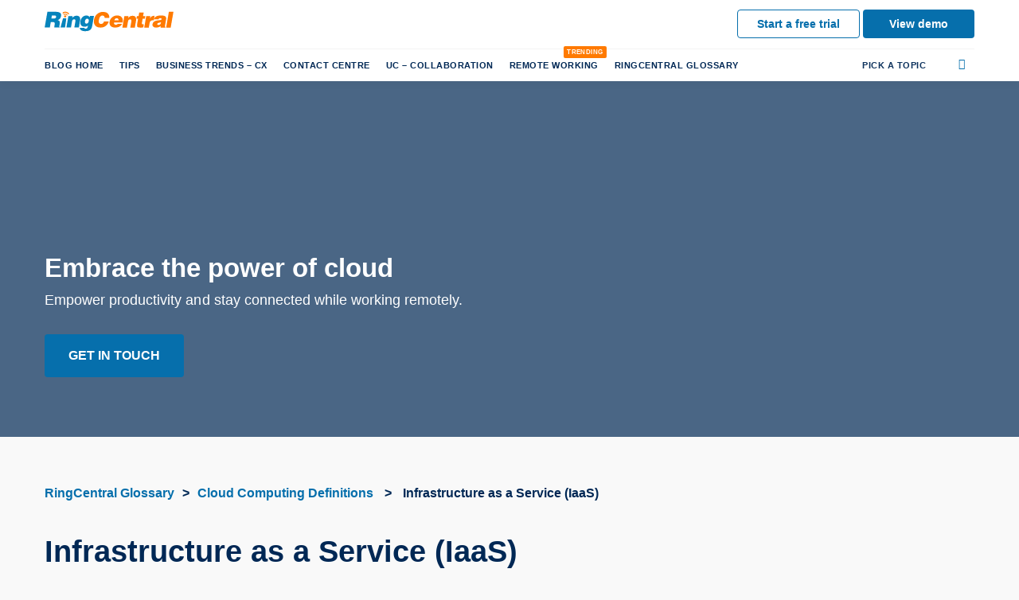

--- FILE ---
content_type: text/html; charset=UTF-8
request_url: https://www.ringcentral.com/gb/en/blog/definitions/infrastructure-as-a-service-iaas/
body_size: 42024
content:
	<style>
			body.single-definitions {
				background: #ffffff;
			}
			#content {
				margin-bottom: 80px;
			}
			header.page-header {
				color: #002855;
				padding: 30px 0;
				margin-top: 20px;
				margin-bottom: 50px;
				border-bottom: 4px solid #efefef;
			}
			header.entry-header h1.entry_title {
				font-size: 28px;
				line-height: 32px;
				color: #002855;
				margin-bottom: 20px;
				font-weight: 700;
				margin-top: 0;
			}
			body.single .entry-content {
				font-size: 18px;
				line-height: 1.6em;
			}
			body.single .entry-content p {
				margin-bottom: 30px;
			}
			div#toc_container {
				padding: 0;
				margin-bottom: 40px;
			}
			div#toc_container p.toc_title {
				text-align: left;
				font-size: 20px;
			}
			#toc_container p.toc_title+ul.toc_list {
				margin-left: 17px;
			}
			.entry-content ul {
				margin-bottom: 30px;
			}
			.entry-content h2 {
				margin: 30px 0 20px;
			}
			.entry-header {
				padding: 80px 0 20px;
			}
			@media (max-width: 992px){
				.rcDefinitionsRelatedTermsBox{
					margin-bottom: 35px;
				}
			}
			@media (min-width: 768px) {
				.entry-header {
					padding: 50px 0 20px;
				}

				header.entry-header h1.entry_title {
					font-size: 38px;
					line-height: 44px;
					margin-top: 10px;
				}
			}
			.rcDefinitionsSidebar h4 {
				color: #ffffff;
				font-size: 28px;
				line-height: 32px;
				font-weight: 600;
			}
			.rcDefinitionsSidebar a {
				background: #066FAC;
				color: #ffffff;
				border-radius: 4px;
				padding: 12px 26px;
				font-weight: 700;
				font-size: 16px;
				display: inline-block;
				margin-top: 16px;
			}
			.rcDefinitionsSidebar a:hover {
				background: #002855;
				color: #fff;
			}
			.rcDefinitionsRelatedTermsBox{
				background-color: #f6f5f1;
				padding: 30px 20px;
			}
			.rcDefinitionsRelatedTermsBox h3{
				color: #002855;
				font-weight: 600;
				padding-bottom: 20px;
				margin:0;
			}
			.rcDefinitionsRelatedTermsLists{
				margin: 0;
				padding: 0;
				list-style-type: none;
			}
			.rcDefinitionsRelatedTermsLists li{
				padding-bottom: 20px;
			}
			.rcDefinitionsRelatedSeeMore{
				padding-top: 10px;
				display: inline-block;
			}
			.rcDefinitionsRelatedTermsLists li h4{
				font-size: 24px;
			}
			.rcDefinitionsRelatedTermsList .more-link{
				display: none;
			}
	</style>
<!DOCTYPE html>
<html lang="en-US" xmlns:og="http://opengraphprotocol.org/schema/" class="no-js no-svg">
	<head><meta charset="UTF-8"><script>if(navigator.userAgent.match(/MSIE|Internet Explorer/i)||navigator.userAgent.match(/Trident\/7\..*?rv:11/i)){var href=document.location.href;if(!href.match(/[?&]nowprocket/)){if(href.indexOf("?")==-1){if(href.indexOf("#")==-1){document.location.href=href+"?nowprocket=1"}else{document.location.href=href.replace("#","?nowprocket=1#")}}else{if(href.indexOf("#")==-1){document.location.href=href+"&nowprocket=1"}else{document.location.href=href.replace("#","&nowprocket=1#")}}}}</script><script>class RocketLazyLoadScripts{constructor(e){this.triggerEvents=e,this.eventOptions={passive:!0},this.userEventListener=this.triggerListener.bind(this),this.delayedScripts={normal:[],async:[],defer:[]},this.allJQueries=[]}_addUserInteractionListener(e){this.triggerEvents.forEach((t=>window.addEventListener(t,e.userEventListener,e.eventOptions)))}_removeUserInteractionListener(e){this.triggerEvents.forEach((t=>window.removeEventListener(t,e.userEventListener,e.eventOptions)))}triggerListener(){this._removeUserInteractionListener(this),"loading"===document.readyState?document.addEventListener("DOMContentLoaded",this._loadEverythingNow.bind(this)):this._loadEverythingNow()}async _loadEverythingNow(){this._delayEventListeners(),this._delayJQueryReady(this),this._handleDocumentWrite(),this._registerAllDelayedScripts(),this._preloadAllScripts(),await this._loadScriptsFromList(this.delayedScripts.normal),await this._loadScriptsFromList(this.delayedScripts.defer),await this._loadScriptsFromList(this.delayedScripts.async),await this._triggerDOMContentLoaded(),await this._triggerWindowLoad(),window.dispatchEvent(new Event("rocket-allScriptsLoaded"))}_registerAllDelayedScripts(){document.querySelectorAll("script[type=rocketlazyloadscript]").forEach((e=>{e.hasAttribute("src")?e.hasAttribute("async")&&!1!==e.async?this.delayedScripts.async.push(e):e.hasAttribute("defer")&&!1!==e.defer||"module"===e.getAttribute("data-rocket-type")?this.delayedScripts.defer.push(e):this.delayedScripts.normal.push(e):this.delayedScripts.normal.push(e)}))}async _transformScript(e){return await this._requestAnimFrame(),new Promise((t=>{const n=document.createElement("script");let r;[...e.attributes].forEach((e=>{let t=e.nodeName;"type"!==t&&("data-rocket-type"===t&&(t="type",r=e.nodeValue),n.setAttribute(t,e.nodeValue))})),e.hasAttribute("src")?(n.addEventListener("load",t),n.addEventListener("error",t)):(n.text=e.text,t()),e.parentNode.replaceChild(n,e)}))}async _loadScriptsFromList(e){const t=e.shift();return t?(await this._transformScript(t),this._loadScriptsFromList(e)):Promise.resolve()}_preloadAllScripts(){var e=document.createDocumentFragment();[...this.delayedScripts.normal,...this.delayedScripts.defer,...this.delayedScripts.async].forEach((t=>{const n=t.getAttribute("src");if(n){const t=document.createElement("link");t.href=n,t.rel="preload",t.as="script",e.appendChild(t)}})),document.head.appendChild(e)}_delayEventListeners(){let e={};function t(t,n){!function(t){function n(n){return e[t].eventsToRewrite.indexOf(n)>=0?"rocket-"+n:n}e[t]||(e[t]={originalFunctions:{add:t.addEventListener,remove:t.removeEventListener},eventsToRewrite:[]},t.addEventListener=function(){arguments[0]=n(arguments[0]),e[t].originalFunctions.add.apply(t,arguments)},t.removeEventListener=function(){arguments[0]=n(arguments[0]),e[t].originalFunctions.remove.apply(t,arguments)})}(t),e[t].eventsToRewrite.push(n)}function n(e,t){let n=e[t];Object.defineProperty(e,t,{get:()=>n||function(){},set(r){e["rocket"+t]=n=r}})}t(document,"DOMContentLoaded"),t(window,"DOMContentLoaded"),t(window,"load"),t(window,"pageshow"),t(document,"readystatechange"),n(document,"onreadystatechange"),n(window,"onload"),n(window,"onpageshow")}_delayJQueryReady(e){let t=window.jQuery;Object.defineProperty(window,"jQuery",{get:()=>t,set(n){if(n&&n.fn&&!e.allJQueries.includes(n)){n.fn.ready=n.fn.init.prototype.ready=function(t){e.domReadyFired?t.bind(document)(n):document.addEventListener("rocket-DOMContentLoaded",(()=>t.bind(document)(n)))};const t=n.fn.on;n.fn.on=n.fn.init.prototype.on=function(){if(this[0]===window){function e(e){return e.split(" ").map((e=>"load"===e||0===e.indexOf("load.")?"rocket-jquery-load":e)).join(" ")}"string"==typeof arguments[0]||arguments[0]instanceof String?arguments[0]=e(arguments[0]):"object"==typeof arguments[0]&&Object.keys(arguments[0]).forEach((t=>{delete Object.assign(arguments[0],{[e(t)]:arguments[0][t]})[t]}))}return t.apply(this,arguments),this},e.allJQueries.push(n)}t=n}})}async _triggerDOMContentLoaded(){this.domReadyFired=!0,await this._requestAnimFrame(),document.dispatchEvent(new Event("rocket-DOMContentLoaded")),await this._requestAnimFrame(),window.dispatchEvent(new Event("rocket-DOMContentLoaded")),await this._requestAnimFrame(),document.dispatchEvent(new Event("rocket-readystatechange")),await this._requestAnimFrame(),document.rocketonreadystatechange&&document.rocketonreadystatechange()}async _triggerWindowLoad(){await this._requestAnimFrame(),window.dispatchEvent(new Event("rocket-load")),await this._requestAnimFrame(),window.rocketonload&&window.rocketonload(),await this._requestAnimFrame(),this.allJQueries.forEach((e=>e(window).trigger("rocket-jquery-load"))),window.dispatchEvent(new Event("rocket-pageshow")),await this._requestAnimFrame(),window.rocketonpageshow&&window.rocketonpageshow()}_handleDocumentWrite(){const e=new Map;document.write=document.writeln=function(t){const n=document.currentScript,r=document.createRange(),i=n.parentElement;let o=e.get(n);void 0===o&&(o=n.nextSibling,e.set(n,o));const a=document.createDocumentFragment();r.setStart(a,0),a.appendChild(r.createContextualFragment(t)),i.insertBefore(a,o)}}async _requestAnimFrame(){return new Promise((e=>requestAnimationFrame(e)))}static run(){const e=new RocketLazyLoadScripts(["keydown","mousemove","touchmove","touchstart","touchend","wheel"]);e._addUserInteractionListener(e)}}RocketLazyLoadScripts.run();</script>
		
		<meta http-equiv="x-ua-compatible" content="ie=edge">
		<meta name="viewport" content="width=device-width, initial-scale=1">		
		<link href="/gb/en/blog/wp-content/themes/rcconnect_UK_2017/images/favicon.ico" type="image/vnd.microsoft.icon" rel="shortcut icon">
								<meta name='robots' content='index, follow, max-image-preview:large, max-snippet:-1, max-video-preview:-1' />
<!-- GENERATED BY RING CENTRAL ALL-IN-ONE TAGS PLUGIN -->
		<meta property="fb:app_id" content="519654138372698" />
		<meta property="og:locale" content="en_GB" />
		<meta property="og:type" content="article" />
				<meta property="og:title" content="What is IaaS? A Complete Guide to Infrastructure as a Service | RingCentral Blog UK">
						<meta property="og:description" content="IaaS or Infrastructure as a Service is a type of online computing infrastructure. It is particularly useful because...CLICK TO KNOW MORE!">
						<meta property="og:url" content="https://www.ringcentral.com/gb/en/blog/definitions/infrastructure-as-a-service-iaas/" />
				<meta property="og:site_name" content="RingCentral UK Blog" />
		<meta property="article:published_time" content="2020-12-04 10:47:52" />
		<meta property="article:modified_time" content="2021-05-15 13:44:41" />
		
			<meta property="og:image" content="https://www.ringcentral.com/gb/en/blog/wp-content/uploads/2020/12/Infrastructure-as-a-Service-640x335.png" />
			<meta property="og:image:secure_url" content="https://www.ringcentral.com/gb/en/blog/wp-content/uploads/2020/12/Infrastructure-as-a-Service-640x335.png" />

						<meta property="og:image:width" content="640" />
						<meta property="og:image:height" content="335" />
				<meta property="twitter:card" content="summary_large_image">
				<meta property="twitter:url" content="https://www.ringcentral.com/gb/en/blog/definitions/infrastructure-as-a-service-iaas/" />
						<meta property="twitter:title" content="What is IaaS? A Complete Guide to Infrastructure as a Service | RingCentral Blog UK">
						<meta property="twitter:description" content="IaaS or Infrastructure as a Service is a type of online computing infrastructure. It is particularly useful because...CLICK TO KNOW MORE!">
						<!-- <meta property="twitter:image" content="https://www.ringcentral.com/gb/en/blog/wp-content/uploads/2018/02/logo_2018.png"> -->
				<!-- <meta property="twitter:image" content="https://www.ringcentral.com"> -->
		
		
	 	<script type="application/ld+json">
{
  "@context": "https://schema.org",
  "@type": "Article",
  "mainEntityOfPage": {
    "@type": "WebPage",
    "@id": "https://www.ringcentral.com/gb/en/blog/definitions/infrastructure-as-a-service-iaas/"
  },
  "headline": "What is IaaS? A Complete Guide to Infrastructure as a Service | RingCentral Blog UK",
  "description": "IaaS or Infrastructure as a Service is a type of online computing infrastructure. It is particularly useful because...CLICK TO KNOW MORE!",
  "image": {
	"@type": "imageObject",
	"url": "https://www.ringcentral.com/gb/en/blog/wp-content/uploads/2020/12/Infrastructure-as-a-Service-640x335.png",
	"height": "335",
	"width": "640"
},
  "author": {
    "@type": "Person",
    "name": "Sam O'Brien"
  },
  "publisher": {
    "@type": "Organization",
    "name": "RingCentral UK",
    "logo": {
      "@type": "ImageObject",
      "url": "https://www.ringcentral.com/content/dam/ringcentral/images/whyringcentral/ringcentral_logo.png"
    }
  },
  "datePublished": "2020-12-04 10:47:52",
  "dateModified": "2021-05-15 13:44:41"
}
</script>


<script type=application/ld+json>{
  "@context": "http://schema.org",
  "@type": "Person",
  "address": {
	"@type": "PostalAddress",
	"addressLocality": "London",
	"addressRegion": "Ealing",
	"postalCode": "W5 5TH",
	"streetAddress": "85 Uxbridge Road 2nd Floor"
  },
  "email": "sam.obrien@ringcentral.com",
  "image": "https://www.ringcentral.com/gb/en/blog/wp-content/uploads/2019/09/b280463f-c73e-49c3-8c16-07f01c96a34e.jpeg",
  "jobTitle": "Director of Digital and Growth for EMEA",
  "name": "Sam O'Brien",
  "gender": "Male",
  "memberOf": "RingCentral",
 "telephone": "+44 (20) 38759181"
}
</script>
	 <!-- END OF GENERATED TAGS -->
		
	<!-- This site is optimized with the Yoast SEO plugin v21.8 - https://yoast.com/wordpress/plugins/seo/ -->
	<title>What is IaaS? A Complete Guide to Infrastructure as a Service | RingCentral Blog UK</title>
	<meta name="description" content="IaaS or Infrastructure as a Service is a type of online computing infrastructure. It is particularly useful because...CLICK TO KNOW MORE!" />
	<link rel="canonical" href="https://www.ringcentral.com/gb/en/blog/definitions/infrastructure-as-a-service-iaas/" />
	<meta name="twitter:label1" content="Est. reading time" />
	<meta name="twitter:data1" content="9 minutes" />
	<!-- / Yoast SEO plugin. -->


<link rel='dns-prefetch' href='//js.driftt.com' />
<link rel='dns-prefetch' href='//idsync.rlcdn.com' />
<link rel='dns-prefetch' href='//match.prod.bidr.io' />
<link rel='dns-prefetch' href='//assets.adobedtm.com' />
<link rel='dns-prefetch' href='//scripts.demandbase.com' />
<link rel='dns-prefetch' href='//fonts.googleapis.com' />
<link rel='dns-prefetch' href='//c.go-mpulse.net' />
<link rel='dns-prefetch' href='//tag.demandbase.com' />
<link rel='dns-prefetch' href='//bootstrap.api.drift.com' />
<link rel='dns-prefetch' href='//targeting.api.drift.com' />
<link rel='dns-prefetch' href='//event.api.drift.com' />
<link rel='dns-prefetch' href='//conversation.api.drift.com' />
<link rel='dns-prefetch' href='//messaging.api.drift.com' />
<link rel='dns-prefetch' href='//metrics.api.drift.com' />

<link rel="alternate" type="application/rss+xml" title="RingCentral UK Blog &raquo; Feed" href="/gb/en/blog/feed/" />
<link rel="alternate" type="application/rss+xml" title="RingCentral UK Blog &raquo; Comments Feed" href="/gb/en/blog/comments/feed/" />
<style id='wp-emoji-styles-inline-css' type='text/css'>

	img.wp-smiley, img.emoji {
		display: inline !important;
		border: none !important;
		box-shadow: none !important;
		height: 1em !important;
		width: 1em !important;
		margin: 0 0.07em !important;
		vertical-align: -0.1em !important;
		background: none !important;
		padding: 0 !important;
	}
</style>
<style id='classic-theme-styles-inline-css' type='text/css'>
/*! This file is auto-generated */
.wp-block-button__link{color:#fff;background-color:#32373c;border-radius:9999px;box-shadow:none;text-decoration:none;padding:calc(.667em + 2px) calc(1.333em + 2px);font-size:1.125em}.wp-block-file__button{background:#32373c;color:#fff;text-decoration:none}
</style>
<style id='global-styles-inline-css' type='text/css'>
body{--wp--preset--color--black: #000000;--wp--preset--color--cyan-bluish-gray: #abb8c3;--wp--preset--color--white: #ffffff;--wp--preset--color--pale-pink: #f78da7;--wp--preset--color--vivid-red: #cf2e2e;--wp--preset--color--luminous-vivid-orange: #ff6900;--wp--preset--color--luminous-vivid-amber: #fcb900;--wp--preset--color--light-green-cyan: #7bdcb5;--wp--preset--color--vivid-green-cyan: #00d084;--wp--preset--color--pale-cyan-blue: #8ed1fc;--wp--preset--color--vivid-cyan-blue: #0693e3;--wp--preset--color--vivid-purple: #9b51e0;--wp--preset--gradient--vivid-cyan-blue-to-vivid-purple: linear-gradient(135deg,rgba(6,147,227,1) 0%,rgb(155,81,224) 100%);--wp--preset--gradient--light-green-cyan-to-vivid-green-cyan: linear-gradient(135deg,rgb(122,220,180) 0%,rgb(0,208,130) 100%);--wp--preset--gradient--luminous-vivid-amber-to-luminous-vivid-orange: linear-gradient(135deg,rgba(252,185,0,1) 0%,rgba(255,105,0,1) 100%);--wp--preset--gradient--luminous-vivid-orange-to-vivid-red: linear-gradient(135deg,rgba(255,105,0,1) 0%,rgb(207,46,46) 100%);--wp--preset--gradient--very-light-gray-to-cyan-bluish-gray: linear-gradient(135deg,rgb(238,238,238) 0%,rgb(169,184,195) 100%);--wp--preset--gradient--cool-to-warm-spectrum: linear-gradient(135deg,rgb(74,234,220) 0%,rgb(151,120,209) 20%,rgb(207,42,186) 40%,rgb(238,44,130) 60%,rgb(251,105,98) 80%,rgb(254,248,76) 100%);--wp--preset--gradient--blush-light-purple: linear-gradient(135deg,rgb(255,206,236) 0%,rgb(152,150,240) 100%);--wp--preset--gradient--blush-bordeaux: linear-gradient(135deg,rgb(254,205,165) 0%,rgb(254,45,45) 50%,rgb(107,0,62) 100%);--wp--preset--gradient--luminous-dusk: linear-gradient(135deg,rgb(255,203,112) 0%,rgb(199,81,192) 50%,rgb(65,88,208) 100%);--wp--preset--gradient--pale-ocean: linear-gradient(135deg,rgb(255,245,203) 0%,rgb(182,227,212) 50%,rgb(51,167,181) 100%);--wp--preset--gradient--electric-grass: linear-gradient(135deg,rgb(202,248,128) 0%,rgb(113,206,126) 100%);--wp--preset--gradient--midnight: linear-gradient(135deg,rgb(2,3,129) 0%,rgb(40,116,252) 100%);--wp--preset--font-size--small: 13px;--wp--preset--font-size--medium: 20px;--wp--preset--font-size--large: 36px;--wp--preset--font-size--x-large: 42px;--wp--preset--spacing--20: 0.44rem;--wp--preset--spacing--30: 0.67rem;--wp--preset--spacing--40: 1rem;--wp--preset--spacing--50: 1.5rem;--wp--preset--spacing--60: 2.25rem;--wp--preset--spacing--70: 3.38rem;--wp--preset--spacing--80: 5.06rem;--wp--preset--shadow--natural: 6px 6px 9px rgba(0, 0, 0, 0.2);--wp--preset--shadow--deep: 12px 12px 50px rgba(0, 0, 0, 0.4);--wp--preset--shadow--sharp: 6px 6px 0px rgba(0, 0, 0, 0.2);--wp--preset--shadow--outlined: 6px 6px 0px -3px rgba(255, 255, 255, 1), 6px 6px rgba(0, 0, 0, 1);--wp--preset--shadow--crisp: 6px 6px 0px rgba(0, 0, 0, 1);}:where(.is-layout-flex){gap: 0.5em;}:where(.is-layout-grid){gap: 0.5em;}body .is-layout-flow > .alignleft{float: left;margin-inline-start: 0;margin-inline-end: 2em;}body .is-layout-flow > .alignright{float: right;margin-inline-start: 2em;margin-inline-end: 0;}body .is-layout-flow > .aligncenter{margin-left: auto !important;margin-right: auto !important;}body .is-layout-constrained > .alignleft{float: left;margin-inline-start: 0;margin-inline-end: 2em;}body .is-layout-constrained > .alignright{float: right;margin-inline-start: 2em;margin-inline-end: 0;}body .is-layout-constrained > .aligncenter{margin-left: auto !important;margin-right: auto !important;}body .is-layout-constrained > :where(:not(.alignleft):not(.alignright):not(.alignfull)){max-width: var(--wp--style--global--content-size);margin-left: auto !important;margin-right: auto !important;}body .is-layout-constrained > .alignwide{max-width: var(--wp--style--global--wide-size);}body .is-layout-flex{display: flex;}body .is-layout-flex{flex-wrap: wrap;align-items: center;}body .is-layout-flex > *{margin: 0;}body .is-layout-grid{display: grid;}body .is-layout-grid > *{margin: 0;}:where(.wp-block-columns.is-layout-flex){gap: 2em;}:where(.wp-block-columns.is-layout-grid){gap: 2em;}:where(.wp-block-post-template.is-layout-flex){gap: 1.25em;}:where(.wp-block-post-template.is-layout-grid){gap: 1.25em;}.has-black-color{color: var(--wp--preset--color--black) !important;}.has-cyan-bluish-gray-color{color: var(--wp--preset--color--cyan-bluish-gray) !important;}.has-white-color{color: var(--wp--preset--color--white) !important;}.has-pale-pink-color{color: var(--wp--preset--color--pale-pink) !important;}.has-vivid-red-color{color: var(--wp--preset--color--vivid-red) !important;}.has-luminous-vivid-orange-color{color: var(--wp--preset--color--luminous-vivid-orange) !important;}.has-luminous-vivid-amber-color{color: var(--wp--preset--color--luminous-vivid-amber) !important;}.has-light-green-cyan-color{color: var(--wp--preset--color--light-green-cyan) !important;}.has-vivid-green-cyan-color{color: var(--wp--preset--color--vivid-green-cyan) !important;}.has-pale-cyan-blue-color{color: var(--wp--preset--color--pale-cyan-blue) !important;}.has-vivid-cyan-blue-color{color: var(--wp--preset--color--vivid-cyan-blue) !important;}.has-vivid-purple-color{color: var(--wp--preset--color--vivid-purple) !important;}.has-black-background-color{background-color: var(--wp--preset--color--black) !important;}.has-cyan-bluish-gray-background-color{background-color: var(--wp--preset--color--cyan-bluish-gray) !important;}.has-white-background-color{background-color: var(--wp--preset--color--white) !important;}.has-pale-pink-background-color{background-color: var(--wp--preset--color--pale-pink) !important;}.has-vivid-red-background-color{background-color: var(--wp--preset--color--vivid-red) !important;}.has-luminous-vivid-orange-background-color{background-color: var(--wp--preset--color--luminous-vivid-orange) !important;}.has-luminous-vivid-amber-background-color{background-color: var(--wp--preset--color--luminous-vivid-amber) !important;}.has-light-green-cyan-background-color{background-color: var(--wp--preset--color--light-green-cyan) !important;}.has-vivid-green-cyan-background-color{background-color: var(--wp--preset--color--vivid-green-cyan) !important;}.has-pale-cyan-blue-background-color{background-color: var(--wp--preset--color--pale-cyan-blue) !important;}.has-vivid-cyan-blue-background-color{background-color: var(--wp--preset--color--vivid-cyan-blue) !important;}.has-vivid-purple-background-color{background-color: var(--wp--preset--color--vivid-purple) !important;}.has-black-border-color{border-color: var(--wp--preset--color--black) !important;}.has-cyan-bluish-gray-border-color{border-color: var(--wp--preset--color--cyan-bluish-gray) !important;}.has-white-border-color{border-color: var(--wp--preset--color--white) !important;}.has-pale-pink-border-color{border-color: var(--wp--preset--color--pale-pink) !important;}.has-vivid-red-border-color{border-color: var(--wp--preset--color--vivid-red) !important;}.has-luminous-vivid-orange-border-color{border-color: var(--wp--preset--color--luminous-vivid-orange) !important;}.has-luminous-vivid-amber-border-color{border-color: var(--wp--preset--color--luminous-vivid-amber) !important;}.has-light-green-cyan-border-color{border-color: var(--wp--preset--color--light-green-cyan) !important;}.has-vivid-green-cyan-border-color{border-color: var(--wp--preset--color--vivid-green-cyan) !important;}.has-pale-cyan-blue-border-color{border-color: var(--wp--preset--color--pale-cyan-blue) !important;}.has-vivid-cyan-blue-border-color{border-color: var(--wp--preset--color--vivid-cyan-blue) !important;}.has-vivid-purple-border-color{border-color: var(--wp--preset--color--vivid-purple) !important;}.has-vivid-cyan-blue-to-vivid-purple-gradient-background{background: var(--wp--preset--gradient--vivid-cyan-blue-to-vivid-purple) !important;}.has-light-green-cyan-to-vivid-green-cyan-gradient-background{background: var(--wp--preset--gradient--light-green-cyan-to-vivid-green-cyan) !important;}.has-luminous-vivid-amber-to-luminous-vivid-orange-gradient-background{background: var(--wp--preset--gradient--luminous-vivid-amber-to-luminous-vivid-orange) !important;}.has-luminous-vivid-orange-to-vivid-red-gradient-background{background: var(--wp--preset--gradient--luminous-vivid-orange-to-vivid-red) !important;}.has-very-light-gray-to-cyan-bluish-gray-gradient-background{background: var(--wp--preset--gradient--very-light-gray-to-cyan-bluish-gray) !important;}.has-cool-to-warm-spectrum-gradient-background{background: var(--wp--preset--gradient--cool-to-warm-spectrum) !important;}.has-blush-light-purple-gradient-background{background: var(--wp--preset--gradient--blush-light-purple) !important;}.has-blush-bordeaux-gradient-background{background: var(--wp--preset--gradient--blush-bordeaux) !important;}.has-luminous-dusk-gradient-background{background: var(--wp--preset--gradient--luminous-dusk) !important;}.has-pale-ocean-gradient-background{background: var(--wp--preset--gradient--pale-ocean) !important;}.has-electric-grass-gradient-background{background: var(--wp--preset--gradient--electric-grass) !important;}.has-midnight-gradient-background{background: var(--wp--preset--gradient--midnight) !important;}.has-small-font-size{font-size: var(--wp--preset--font-size--small) !important;}.has-medium-font-size{font-size: var(--wp--preset--font-size--medium) !important;}.has-large-font-size{font-size: var(--wp--preset--font-size--large) !important;}.has-x-large-font-size{font-size: var(--wp--preset--font-size--x-large) !important;}
.wp-block-navigation a:where(:not(.wp-element-button)){color: inherit;}
:where(.wp-block-post-template.is-layout-flex){gap: 1.25em;}:where(.wp-block-post-template.is-layout-grid){gap: 1.25em;}
:where(.wp-block-columns.is-layout-flex){gap: 2em;}:where(.wp-block-columns.is-layout-grid){gap: 2em;}
.wp-block-pullquote{font-size: 1.5em;line-height: 1.6;}
</style>
<link rel='stylesheet' id='bcct_style-css' href='/gb/en/blog/wp-content/plugins/better-click-to-tweet/assets/css/styles.css?ver=3.0' type='text/css' media='all' />
<link rel='stylesheet' id='rc-blog-marketo-css' href='/gb/en/blog/wp-content/plugins/rc-blog-marketo/css/style.css?ver=64a851d072d4c9e9cdef266ebfa85c8a' type='text/css' media='all' />
<link rel='stylesheet' id='rc-emea-shortcodes-css' href='/gb/en/blog/wp-content/plugins/rc-emea-shortcodes/css/shortcode-style.css?ver=64a851d072d4c9e9cdef266ebfa85c8a' type='text/css' media='all' />
<link rel='stylesheet' id='rc-ajax-gated-form-style-css' href='/gb/en/blog/wp-content/plugins/rc-gated-ajax-form/css/style.css?ver=64a851d072d4c9e9cdef266ebfa85c8a' type='text/css' media='all' />
<link rel='stylesheet' id='rc-reoptimize-css' href='/gb/en/blog/wp-content/plugins/rc-reoptimize/css/style.css?ver=64a851d072d4c9e9cdef266ebfa85c8a' type='text/css' media='all' />
<link rel='stylesheet' id='rc-social-share-css' href='/gb/en/blog/wp-content/plugins/rc-social-share/css/style.css?ver=64a851d072d4c9e9cdef266ebfa85c8a' type='text/css' media='all' />
<link rel='stylesheet' id='rcm-mkto-form-style-css' href='/gb/en/blog/wp-content/plugins/rcm_mkto_lead_form/css/mkto-lead-form.css?ver=64a851d072d4c9e9cdef266ebfa85c8a' type='text/css' media='all' />
<link rel='stylesheet' id='toc-screen-css' href='/gb/en/blog/wp-content/plugins/table-of-contents-plus/screen.min.css?ver=2309' type='text/css' media='all' />
<style id='toc-screen-inline-css' type='text/css'>
div#toc_container {background: #ffffff;border: 1px solid #ffffff;width: 650px;}div#toc_container ul li {font-size: 100%;}
</style>
<link rel='stylesheet' id='style-css' href='/gb/en/blog/wp-content/themes/rcconnect_UK_2017/style.css?ver=64a851d072d4c9e9cdef266ebfa85c8a' type='text/css' media='all' />
<!--[if IE]>
<link rel='stylesheet' id='rc-uk-ie-css' href='/gb/en/blog/wp-content/themes/rcconnect_UK_2017/css/ie.css?ver=64a851d072d4c9e9cdef266ebfa85c8a' type='text/css' media='all' />
<![endif]-->
<link rel='stylesheet' id='custom-style-css' href='/gb/en/blog/wp-content/themes/rcconnect_UK_2017/css/theme.min.css?ver=1.3.7' type='text/css' media='all' />
<link rel='stylesheet' id='tablepress-default-css' href='/gb/en/blog/wp-content/tablepress-combined.min.css?ver=5' type='text/css' media='all' />
<style id='rocket-lazyload-inline-css' type='text/css'>
.rll-youtube-player{position:relative;padding-bottom:56.23%;height:0;overflow:hidden;max-width:100%;}.rll-youtube-player iframe{position:absolute;top:0;left:0;width:100%;height:100%;z-index:100;background:0 0}.rll-youtube-player img{bottom:0;display:block;left:0;margin:auto;max-width:100%;width:100%;position:absolute;right:0;top:0;border:none;height:auto;cursor:pointer;-webkit-transition:.4s all;-moz-transition:.4s all;transition:.4s all}.rll-youtube-player img:hover{-webkit-filter:brightness(75%)}.rll-youtube-player .play{height:72px;width:72px;left:50%;top:50%;margin-left:-36px;margin-top:-36px;position:absolute;background:url(https://www.ringcentral.com/gb/en/blog/wp-content/plugins/wp-rocket/assets/img/youtube.png) no-repeat;cursor:pointer}
</style>
<script type="rocketlazyloadscript" data-rocket-type="text/javascript" src="/gb/en/blog/wp-includes/js/jquery/jquery.min.js?ver=3.7.1" id="jquery-core-js" defer></script>
<script type="rocketlazyloadscript" data-rocket-type="text/javascript" src="/gb/en/blog/wp-includes/js/jquery/jquery-migrate.min.js?ver=3.4.1" id="jquery-migrate-js" defer></script>
<script type="text/javascript" id="rc-ajax-gated-form-script-js-extra">
/* <![CDATA[ */
var settings = {"ajax_url":"\/gb\/en\/blog\/wp-admin\/admin-ajax.php","ajax_nonce":"88df9dddfd"};
/* ]]> */
</script>
<script type="rocketlazyloadscript" data-minify="1" data-rocket-type="text/javascript" src="https://rcbloguk.wpengine.com/gb/en/blog/wp-content/cache/min/1/gb/en/blog/wp-content/plugins/rc-gated-ajax-form/js/scripts.js?ver=1766133981" id="rc-ajax-gated-form-script-js" defer></script>
<script type="text/javascript" id="rcm-mkto-form-script-js-extra">
/* <![CDATA[ */
var MyAjax = {"ajaxurl":"https:\/\/www.ringcentral.com\/gb\/en\/blog\/wp-admin\/admin-ajax.php","security":"5e244736b9"};
/* ]]> */
</script>
<script data-minify="1" class="optanon-category-C0002" type="text/plain" src="https://rcbloguk.wpengine.com/gb/en/blog/wp-content/cache/min/1/gb/en/blog/wp-content/plugins/rcm_mkto_lead_form/js/mkto-lead-form.js?ver=1766133981" id="rcm-mkto-form-script-js" defer></script>
<script type="rocketlazyloadscript" data-rocket-type="text/javascript" src="/gb/en/blog/wp-content/themes/rcconnect_UK_2017/js/js-modern.min.42d9d6a46a99b37494e305ba5d8c9ffe.js?ver=1.0.0" id="rc-tools-js" defer></script>
<script type="rocketlazyloadscript" data-rocket-type="text/javascript" src="/gb/en/blog/wp-content/themes/rcconnect_UK_2017/js/js-modern.min.2331fddad8bfcfa328605a2a46b23fa9.js?ver=1.0.0" id="rc-personalization-js" defer></script>
<script type="rocketlazyloadscript" data-minify="1" data-rocket-type="text/javascript" src="https://rcbloguk.wpengine.com/gb/en/blog/wp-content/cache/min/1/gb/en/blog/wp-content/themes/rcconnect_UK_2017/js/datalayer.js?ver=1766133981" id="rc-dtm-js" defer></script>
<link rel="https://api.w.org/" href="/gb/en/blog/wp-json/" /><link rel="EditURI" type="application/rsd+xml" title="RSD" href="https://www.ringcentral.com/gb/en/blog/xmlrpc.php?rsd" />
<link rel='shortlink' href='/gb/en/blog/?p=14559' />
<!-- / HREFLANG Tags by DCGWS Version 2.0.0 -->
<!-- / HREFLANG Tags by DCGWS -->

<link rel="preload" as="font" href="" crossorigin>	<!-- Global site tag (gtag.js) - Google Analytics -->
<script async src="https://www.googletagmanager.com/gtag/js?id=G-WZL4XSEE5N" type="text/plain" class="optanon-category-C0004"></script>
<script type="text/plain" class="optanon-category-C0004">
  window.dataLayer = window.dataLayer || [];
  function gtag(){dataLayer.push(arguments);}
  gtag('js', new Date());  gtag('config', 'G-WZL4XSEE5N');
</script>
	<!-- Google Tag Manager -->
<!-- <script type="text/plain" class="optanon-category-C0004">(function(w,d,s,l,i){w[l]=w[l]||[];w[l].push({'gtm.start':
new Date().getTime(),event:'gtm.js'});var f=d.getElementsByTagName(s)[0],
j=d.createElement(s),dl=l!='dataLayer'?'&l='+l:'';j.async=true;j.src=
'https://www.googletagmanager.com/gtm.js?id='+i+dl;f.parentNode.insertBefore(j,f);
})(window,document,'script','googleDataLayer','GTM-TK5TW3H');</script> -->
<!-- End Google Tag Manager -->

	<!-- Start of Sleeknote signup and lead generation tool - www.sleeknote.com -->
	<!--<script type="rocketlazyloadscript" id='sleeknoteScript' data-rocket-type='text/javascript'>
		(function () {        var sleeknoteScriptTag = document.createElement('script');
			sleeknoteScriptTag.type = 'text/javascript';
			sleeknoteScriptTag.charset = 'utf-8';
			sleeknoteScriptTag.src = ('//sleeknotecustomerscripts.sleeknote.com/12549.js');
			var s = document.getElementById('sleeknoteScript');
		   s.parentNode.insertBefore(sleeknoteScriptTag, s);
	   })();
	   </script>-->
	<!-- End of Sleeknote signup and lead generation tool - www.sleeknote.com -->
	<!-- Hotjar Tracking Code for https://www.ringcentral.com/blog/ -->
	<!--<script type="rocketlazyloadscript">
		(function(h,o,t,j,a,r){
		h.hj=h.hj||function(){(h.hj.q=h.hj.q||[]).push(arguments)};
		h._hjSettings={hjid:1769082,hjsv:6};
		a=o.getElementsByTagName('head')[0];
		r=o.createElement('script');r.async=1;
		r.src=t+h._hjSettings.hjid+j+h._hjSettings.hjsv;
		a.appendChild(r);
		})(window,document,'https://static.hotjar.com/c/hotjar-','.js?sv=');
	</script>-->
	<!-- Hotjar Tracking Code for https://www.ringcentral.com/ -->
<!--	<script type="text/plain" class="optanon-category-C0004">
		(function(h,o,t,j,a,r){
			h.hj=h.hj||function(){(h.hj.q=h.hj.q||[]).push(arguments)};
			h._hjSettings={hjid:2160261,hjsv:6};
			a=o.getElementsByTagName('head')[0];
			r=o.createElement('script');r.async=1;
			r.src=t+h._hjSettings.hjid+j+h._hjSettings.hjsv;
			a.appendChild(r);
		})(window,document,'https://static.hotjar.com/c/hotjar-','.js?sv=');
	</script>-->


	<!-- OneTrust Cookies Consent Notice start for www.ringcentral.co.uk -->
	<!-- <script type="rocketlazyloadscript" data-rocket-type="text/javascript" src="https://cdn.cookielaw.org/scripttemplates/otSDKStub.js" charset="UTF-8" data-domain-script="5bbaec3f-7b45-4402-9cb4-6e1ee098fe33" ></script>
	<script type="rocketlazyloadscript" data-rocket-type="text/javascript">
		function OptanonWrapper() {
			// if (OnetrustActiveGroups.includes('C0004')) {
			// 	console.log('c0004');
			// 	OneTrust.InsertScript('//assets.adobedtm.com/7618e9029c8436bd1b1d926078af6c171547716a/satelliteLib-87dce09d1dee8bace50538b1b1eacb3b14533967.js', 'head', function () {
			// 		console.log('insert script');
			// 	}, null, 4);
			// }

		}

	</script> -->

	<link rel="preconnect" href="https://cdn.cookielaw.org"/>
<link rel="preload" href="https://cdn.cookielaw.org/scripttemplates/otSDKStub.js" as="script"/>
<script type="rocketlazyloadscript" src="https://cdn.cookielaw.org/scripttemplates/otSDKStub.js" data-rocket-type="text/javascript" charset="UTF-8" data-domain-script="6ac561ff-e2a0-4962-abc5-fc5fab405159" defer></script>
	<script type="rocketlazyloadscript" data-rocket-type="text/javascript">
	 function OptanonWrapper() {
		window.isOneTrust = true;
	}
 </script>

	<!-- OneTrust Cookies Consent Notice end for www.ringcentral.co.uk -->

			<style type="text/css" id="wp-custom-css">
			@media (max-width: 767px) {
body {
    padding-top: 60px;
}
}

/* Table Style */
#mvp-content-main table,
.mvp-post-add-main table {
	width: 100%;
	}
#mvp-content-main thead,
.mvp-post-add-main thead {
	background: #ccc;
	}

#mvp-content-main tbody tr,
.mvp-post-add-main tbody tr {
	background: #eee;
	}

#mvp-content-main tbody tr:nth-child(2n+2),
.mvp-post-add-main tbody tr:nth-child(2n+2) {
	background: none;
	}

#mvp-content-main td,
#mvp-content-main th,
.mvp-post-add-main td,
.mvp-post-add-main th {
	padding: 5px 1.5%;
	}

#mvp-content-main tr.odd,
.mvp-post-add-main tr.odd {
	background: #eee;
	}

.tablepress tfoot th, .tablepress thead th {
    background-color: #d9edf7;
    font-weight: 700;
    vertical-align: middle;
}

.tablepress .row-hover tr:hover td {
    background-color: #f3f3f3;
}

.tablepress tbody tr:first-child td {
    border-top: 0;
}
.tablepress .even td {
    background-color: #fff;
}
.tablepress tbody td, .tablepress tfoot th {
    border-top: 1px solid #ddd;
}
.tablepress tbody td {
    vertical-align: top;
}
.tablepress thead th {
    border-bottom: 1px solid #ddd;
}
.tablepress td, .tablepress th {
    padding: 8px;
    border: none;
    background: 0 0;
    text-align: left;
    float: none!important;
}
.tablepress .odd td {
    background-color: #f9f9f9;
}
/* End Table Style */

/* Mid-content CTA */
.cta-banner .cta-body a.btn {
	font-size: 14px;
}
@media (min-width: 768px) {
body.single-post .entry-content .cta-body p {
    line-height: 18px;
}
}
@media (min-width: 993px) {
	.post-template-single-blog-series.single-post .post-thumbnail {
			margin: 0 -80px 20px;
	}
}  

@media (max-width: 992px) {
	.post-template-single-blog-series.single-post .post-thumbnail {
			margin: 0 0 20px;
	}
}  

/* Coming Soon - Title font size */
body.page-template-cc-hub .entry-content .box-inner.coming-soon h3.title {
    font-size: 25px;
}

/* Fulham TC */
.page-id-11101 #primary {margin-top: 60px; margin-bottom:60px;}
.page-id-11101 h1.entry_title {font-size:26px;text-align: center;margin-bottom: 60px;}

.entry-content p a,
.entry-content span a {
	font-weight: bold;
}

body.single-post .entry_title {
    font-weight: 700;
}



.uc-expo-cta-2 .text a,
.bottom-cta .bottom-cta-copy .h2 a {
color: #f9a23d;
}

.h3, h3 {
    font-size: 25px;
    line-height: 30px;
    font-weight: 300;
}

/* Figure alignments */
figure.aligncenter {
    margin: 0 auto 30px;
}
figure.wp-caption {
    width: 100%!important;
}

/* TOC+ responsiveness */
@media (max-width:375px) {
div#toc_container {
    width: 100%;
    max-width: 100%;
}
}

/* Content Hub template */
section.rcHubSecond {
	padding: 60px 0;
}
div.rcHubThirdContent ul {
	padding-left: 16px;
	padding-top: 10px;
}
div.rcHubThirdContent ul li {
	line-height: 29px;
}
section.rcHubPosts h2, section.rcCaseStudies h2 {
padding-bottom: 30px;
}
div.rcBannerFlexRow, div.rcFlex {
    align-items: flex-start;
}
div.rcHubBlogBox {
padding-bottom: 30px;
}
section.rcHubPosts h3 {
	padding: 30px 0;
}

/* Content area */
@media (min-width: 992px) {
div.content-area {
	width: 66.66667%;
}
}

/* Featured image */
@media (min-width: 993px) {
.post-template-single-blog-series.single-post .post-thumbnail {
    margin: 0 -80px 60px;
}
}		</style>
		<noscript><style id="rocket-lazyload-nojs-css">.rll-youtube-player, [data-lazy-src]{display:none !important;}</style></noscript>
		<!-- launch script -->
						<script type="text/plain" class="optanon-category-C0004" src="https://assets.adobedtm.com/4baf621ced03/21a6c755f546/launch-d6b94174eaa8.min.js" async></script>
			</head>

		
<body class="definitions-template-default single single-definitions postid-14559 boxed blog-list ">
		<div id="page" class="site IId-blog-page-315918973 CId-blog-page-1844165842">

		<header id="masthead" class="site-header IId-blog-header-481834873 CId-blog-header-1083532534">
					<nav class="navbar navbar-default navbar-fixed-top nav-cta">
			<div class="container">
				<div class="row">
					<div class="col-md-12">
						<div class="navbar-header">
							<button type="button" class="navbar-toggle collapsed" data-toggle="collapse" data-target="#header-nav" aria-expanded="false">
							  <span class="sr-only">Toggle navigation</span>
							  <span class="icon-bar"></span>
							  <span class="icon-bar"></span>
							  <span class="icon-bar"></span>
							</button>

							<a href="/gb/en/blog/" class="blog-home" data-wpel-link="internal">Blog Home</a>

														<div class="logo-wrap CID-y9PZ32Th IID-697433f42704d" data-dl-custom-type="headerButtons">
																		<a class="navbar-brand" href="https://www.ringcentral.com/gb/en/" data-dtm-name="RingCentral Virtual PBX, Phone and Internet Fax Service and Software" title="RingCentral Virtual PBX, Phone and Internet Fax Service and Software" data-wpel-link="external" target="_blank" rel="external noopener noreferrer">
												<svg width="961" height="28" viewBox="0 0 961 146" fill="none" xmlns="http://www.w3.org/2000/svg">
		<path fill-rule="evenodd" clip-rule="evenodd" d="M174.671 17.6394C174.671 17.6396 174.672 17.6396 174.673 17.6396C175.436 19.1741 177.059 19.9746 178.653 19.8197C179.132 19.768 179.597 19.6279 180.04 19.4139C182.021 18.4069 182.821 16.0054 181.822 14.0208C181.549 13.3826 176.126 3.40055 160.614 0.637594C156.804 -0.0448463 153.373 -0.100179 150.374 0.217063C140.613 1.23519 135.501 6.18196 135.11 6.56191C133.542 8.11492 133.542 10.6639 135.11 12.2169C136.666 13.7884 139.208 13.8032 140.765 12.2317C140.765 12.2317 140.813 12.1616 141.222 11.8776C142.391 10.9517 145.726 8.74572 151.204 8.17395C153.469 7.94155 156.11 7.96737 159.183 8.51701C165.432 9.66425 169.287 12.0841 171.663 14.1462C172.832 15.1975 173.632 16.1345 174.119 16.7911C174.355 17.1121 174.518 17.374 174.595 17.5215C174.634 17.5806 174.651 17.6101 174.66 17.6248C174.667 17.6363 174.668 17.6388 174.671 17.6394ZM926.183 1.0289L905.828 118.379H939.743L960.106 1.0289H926.183ZM447.474 45.7813C447.43 46.1096 447.389 46.4674 447.389 46.8695H481.924C482.009 46.0469 482.075 45.287 482.075 44.5603V42.2437C482.075 29.3105 478.088 19.2805 470.142 12.1942C462.178 5.10048 450.122 1.56285 433.991 1.56285C426.285 1.56285 418.811 2.92404 411.559 5.63167C404.318 8.36512 397.774 12.2421 391.916 17.2811C386.054 22.3127 381.071 28.4215 376.961 35.6148C372.841 42.8302 370.033 50.8904 368.48 59.8174C368.071 62.1894 367.761 64.4728 367.558 66.6787C367.344 68.881 367.248 71.0205 367.248 73.0641C367.248 80.1726 368.348 86.5027 370.561 92.1097C372.76 97.7021 376.013 102.461 380.266 106.364C384.538 110.27 389.75 113.243 395.915 115.298C402.082 117.356 409.172 118.382 417.185 118.382C424.485 118.382 431.39 117.331 437.923 115.224C444.442 113.129 450.355 110.086 455.641 106.142C460.934 102.191 465.516 97.3774 469.364 91.7335C473.207 86.0784 476.162 79.6524 478.22 72.4555H443.239C441.597 77.8154 439.004 82.2826 435.463 85.8682C431.903 89.4611 427.207 91.2539 421.349 91.2539C417.86 91.2539 414.982 90.7781 412.721 89.7894C410.46 88.823 408.634 87.4802 407.25 85.7907C405.863 84.0901 404.882 82.1055 404.318 79.8553C403.757 77.6051 403.48 75.1373 403.48 72.4555C403.48 70.7069 403.565 68.881 403.783 66.9812C403.986 65.0962 404.296 63.1079 404.698 61.0421C406.546 50.2743 409.748 42.1773 414.263 36.7731C418.771 31.3763 424.271 28.6945 430.76 28.6945C436.101 28.6945 440.233 30.0741 443.161 32.8481C446.09 35.6148 447.562 39.5692 447.562 44.7152C447.562 45.1284 447.533 45.4862 447.474 45.7813ZM551.122 63.6157C551.225 63.0698 551.284 62.2656 551.284 61.1737C551.284 57.6877 550.082 54.7514 547.71 52.3721C545.312 49.9854 542.324 48.7939 538.735 48.7939C533.637 48.7939 529.513 50.1108 526.355 52.7778C523.197 55.4486 521.191 59.0489 520.32 63.6157H551.122ZM517.383 80.9054C517.28 81.4329 517.199 81.9826 517.147 82.5211C517.081 83.0597 517.066 83.6057 517.066 84.159C517.066 88.3016 518.42 91.5736 521.131 94.0156C523.857 96.4687 527.222 97.675 531.228 97.675C533.954 97.675 536.577 97.0516 539.059 95.8195C541.56 94.5616 543.619 92.7098 545.245 90.1903H577.693C575.299 95.5133 572.178 99.9584 568.323 103.555C564.453 107.13 560.204 110.04 555.523 112.287C550.845 114.493 545.932 116.082 540.775 117.005C535.595 117.919 530.542 118.384 525.536 118.384C519.449 118.384 513.85 117.621 508.751 116.094C503.639 114.577 499.238 112.298 495.553 109.251C491.849 106.222 488.975 102.5 486.913 98.0845C484.848 93.6763 483.804 88.6188 483.804 82.8494C483.804 81.4329 483.903 79.9832 484.058 78.5187C484.202 77.0579 484.405 75.5824 484.623 74.0441C485.818 67.098 488.157 60.7605 491.639 55.0612C495.11 49.3619 499.371 44.5221 504.421 40.5566C509.478 36.5837 515.126 33.5219 521.371 31.3381C527.631 29.1654 534.171 28.0846 541.011 28.0846C547.861 28.0846 553.918 29.0658 559.193 31.0172C564.453 32.9649 568.902 35.691 572.488 39.1696C576.059 42.6445 578.788 46.8904 580.625 51.8888C582.477 56.8725 583.399 62.3689 583.399 68.3485C583.399 72.0448 582.96 76.2206 582.097 80.9054H517.383ZM625.346 32.9698H594.392L579.714 118.382H613.622L621.115 74.8606C621.989 69.3199 623.616 64.9892 625.999 61.8979C628.393 58.8066 632.218 57.261 637.43 57.261C641.116 57.261 643.635 58.2349 644.993 60.1936C646.354 62.1451 647.036 64.5871 647.036 67.5271C647.036 69.3863 646.874 71.2713 646.553 73.2338L638.714 118.382H672.637L681.416 67.1951C682.069 63.4989 682.409 59.9797 682.409 56.6118C682.409 48.1347 680.177 41.6534 675.721 37.212C671.257 32.7632 664.256 30.5241 654.687 30.5241C648.172 30.5241 642.473 31.8632 637.582 34.5155C632.694 37.201 627.858 41.1222 623.066 46.342L625.346 32.9698ZM735.326 117.738C731.508 117.938 728.003 118.118 724.79 118.229C721.6 118.343 718.634 118.38 715.911 118.38C710.802 118.38 706.516 118.133 703.045 117.654C699.562 117.174 696.788 116.289 694.723 115.045C692.657 113.806 691.192 112.128 690.314 110.069C689.447 108.029 689.02 105.406 689.02 102.26C689.02 100.308 689.16 98.1025 689.429 95.6494C689.702 93.2074 690.093 90.5035 690.643 87.5745L696.847 51.9032H684.774L688.046 32.3264H700.588L705.324 5.75179H738.727L734.009 32.3264H750.303L747.034 51.9032H730.737L725.37 82.9929C725.148 83.9816 724.993 84.8558 724.875 85.66C724.761 86.4937 724.706 87.2204 724.706 87.877C724.706 89.9538 725.37 91.4257 726.664 92.311C727.985 93.1742 730.42 93.6021 734.009 93.6021H739.384L735.326 117.738ZM788.103 32.9698H757.286L742.626 118.382H776.531L781.585 88.8783C783.211 79.6672 786.066 73.1748 790.143 69.4822C794.223 65.797 799.726 63.9415 806.68 63.9415C807.879 63.9415 809.048 64.0596 810.199 64.2625C810.424 64.3073 810.649 64.3518 810.873 64.3962L811.294 64.4793C812.052 64.6289 812.801 64.7769 813.526 64.9265L819.572 31.0184C818.856 30.928 818.146 30.8147 817.486 30.7093L817.486 30.7091L817.367 30.6901C816.658 30.5831 815.924 30.5241 815.164 30.5241C802.22 30.5241 792.334 37.1014 785.506 50.2485H785.163L788.103 32.9698ZM849.266 99.1371C852.184 99.1371 854.777 98.617 857.005 97.5288C859.23 96.4442 861.104 94.9466 862.616 93.0284C864.155 91.1323 865.328 88.9079 866.206 86.3441C867.083 83.7988 867.674 81.0654 868.006 78.1253C864.97 79.4238 861.886 80.3718 858.798 80.9879C855.711 81.5781 852.815 82.231 850.159 82.9393C847.499 83.6439 845.194 84.6436 843.312 85.9531C841.398 87.2516 840.232 89.2473 839.801 91.9881V92.9546C839.801 94.8211 840.579 96.3078 842.165 97.4402C843.737 98.5912 846.112 99.1371 849.266 99.1371ZM864.94 118.566L864.741 106.821C859.215 111.365 853.745 114.446 848.352 116.017C842.988 117.581 837.093 118.378 830.671 118.378C827.093 118.378 823.658 117.976 820.408 117.175C817.151 116.36 814.322 115.084 811.935 113.328C809.534 111.594 807.63 109.466 806.217 106.883C804.819 104.349 804.104 101.265 804.104 97.6723C804.104 96.1562 804.255 94.4778 804.602 92.637C805.682 86.211 808.051 81.1942 811.684 77.5459C815.325 73.9123 819.571 71.1715 824.407 69.3271C829.217 67.4716 834.352 66.2026 839.723 65.4833C842.032 65.1822 844.272 64.8913 846.442 64.6095C849.325 64.2353 852.084 63.877 854.719 63.5319C859.333 62.9232 863.258 62.1338 866.449 61.0862C869.644 60.0459 871.488 58.183 871.909 55.4643C871.909 55.2504 871.949 55.0585 871.997 54.8962C872.045 54.7302 872.071 54.5495 872.071 54.3318C872.082 53.0186 871.687 51.9857 870.931 51.2332C870.171 50.4807 869.271 49.9015 868.234 49.5068C867.213 49.1305 866.11 48.8723 864.907 48.6953C863.716 48.5329 862.723 48.4518 861.971 48.4518C860.761 48.4518 859.499 48.5329 858.145 48.6953C856.788 48.8723 855.497 49.2523 854.305 49.8536C853.11 50.4512 852.007 51.2885 850.971 52.3731C849.941 53.4686 849.196 54.9294 848.765 56.7812H816.166C816.93 52.196 818.45 48.1604 820.737 44.6264C823.016 41.0962 826.259 38.0971 830.427 35.6625C834.622 33.2168 839.742 31.3391 845.828 30.0407C851.915 28.7164 859.215 28.0893 867.674 28.0893C875.395 28.0893 881.732 28.602 886.653 29.6423C891.607 30.6604 895.499 32.1618 898.314 34.1242C901.143 36.0646 903.105 38.4107 904.186 41.122C905.267 43.837 905.828 46.8877 905.828 50.263C905.828 52.314 905.684 54.4388 905.415 56.6005C905.138 58.7806 904.776 61.0566 904.352 63.4544L897.495 103.39C897.196 105.234 897.019 106.758 897.019 107.942C897.019 109.156 897.225 110.207 897.668 111.126C898.1 112.048 898.93 113.118 900.11 114.316L899.988 118.566H864.94ZM164.706 26.7555C164.697 26.7619 164.695 26.7594 164.678 26.727C164.655 26.684 164.603 26.5883 164.467 26.3903L164.46 26.3818C164.197 26.0531 163.786 25.537 163.139 24.9775C161.858 23.8561 159.719 22.5059 156.185 21.8456C154.444 21.5321 152.957 21.5173 151.718 21.6501C148.671 21.9711 146.863 23.1847 146.247 23.6569C146.074 23.7897 146.085 23.8081 146.085 23.8081C144.786 25.1029 142.669 25.114 141.356 23.8081C140.05 22.4986 140.05 20.3885 141.356 19.0753C141.68 18.747 144.919 15.652 151.017 15.0102C152.883 14.822 155.008 14.8663 157.358 15.2795V15.2758C166.979 16.9911 170.461 23.2253 170.682 23.7565C171.509 25.387 170.848 27.4085 169.192 28.2311C168.827 28.4229 168.432 28.5409 168.034 28.5778C166.698 28.718 165.341 28.0245 164.706 26.7555ZM153.155 42.3399C157.943 42.3546 161.831 39.0568 161.857 34.9437C161.886 30.8565 158.013 27.4848 153.225 27.459C148.422 27.4479 144.523 30.7532 144.516 34.8736C144.493 38.9609 148.359 42.3178 153.155 42.3399Z" fill="#FF7A00" />
		<path fill-rule="evenodd" clip-rule="evenodd" d="M65.8562 51.2376H50.7097L54.6088 27.9314H72.5367C76.5539 27.9314 79.8296 28.7208 82.3159 30.2886C84.8243 31.8748 86.0601 34.3389 86.0601 37.7032C86.0601 38.8025 86.0158 39.6103 85.9015 40.1489C85.2559 44.2915 83.2381 47.1651 79.8628 48.7956C76.4986 50.415 71.8321 51.2376 65.8562 51.2376ZM39.1268 117.899L46.143 76.9897H57.8736C64.7128 76.9897 69.4124 77.8308 71.9688 79.5055C74.5215 81.2135 75.8089 84.1092 75.8089 88.2408C75.8089 90.7455 75.4769 93.7667 74.8203 97.367C74.171 100.949 73.6988 104.188 73.4332 107.047C73.1713 109.953 73.0238 112.3 73.0238 114.162C73.0238 115.564 73.1308 116.815 73.3595 117.899H112.314L112.793 114.321C110.846 114.321 109.868 113.011 109.868 110.415C109.868 108.884 110.078 106.766 110.525 104.048C110.953 101.336 111.55 97.9056 112.314 93.7667C113.077 89.3179 113.457 85.4188 113.457 82.0398C113.457 78.7862 113.077 76.1265 112.314 74.0644C111.55 71.9913 110.495 70.2538 109.141 68.841C107.777 67.4282 106.15 66.2625 104.239 65.3403C102.347 64.4144 100.196 63.518 97.8093 62.6363C104.973 60.803 110.599 57.2395 114.667 51.9755C118.751 46.6968 121.381 40.6913 122.576 33.9554C123.119 30.9158 123.403 28.2377 123.403 25.969C123.403 21.6198 122.558 17.8793 120.854 14.7217C119.179 11.5603 116.464 8.93752 112.716 6.82381C108.964 4.7064 104.128 3.13494 98.2077 2.0873C92.2907 1.06549 85.0237 0.552734 76.4581 0.552734H21.0366L0.659302 117.899H39.1268ZM137.751 48.5791L118.657 117.9H152.406L162.315 48.5791H137.751ZM177.394 32.4887H208.366L206.079 45.8609C210.859 40.6411 215.699 36.7235 220.583 34.0344C225.482 31.3858 231.189 30.043 237.707 30.043C247.257 30.043 254.274 32.2821 258.73 36.7309C263.19 41.1723 265.41 47.6536 265.41 56.1307C265.41 59.4986 265.082 63.0178 264.44 66.714L255.639 117.901H221.723L229.555 72.7527C229.879 70.7902 230.053 68.9052 230.053 67.046C230.053 64.106 229.355 61.664 228.002 59.7126C226.648 57.7538 224.117 56.7799 220.425 56.7799C215.216 56.7799 211.387 58.3255 209.015 61.4168C206.617 64.5118 204.983 68.8388 204.127 74.3795L196.624 117.901H162.727L177.394 32.4887ZM310.705 54.044C312.553 53.0554 314.726 52.5721 317.22 52.5721H317.559C321.897 52.5721 324.933 53.8559 326.667 56.427C328.404 58.9834 329.29 62.0562 329.29 65.6676C329.29 67.5231 329.113 69.327 328.803 71.0792C328.371 73.37 327.703 75.5833 326.84 77.7118C325.977 79.8402 324.856 81.7253 323.505 83.3668C322.144 84.9899 320.51 86.3179 318.614 87.2659C316.699 88.2619 314.567 88.7673 312.17 88.7673H311.365C307.544 88.664 304.814 87.3877 303.117 84.9087C301.45 82.452 300.609 79.5378 300.598 76.1403C300.598 75.5021 300.616 74.8418 300.686 74.1815C300.73 73.5434 300.808 72.8203 300.926 72.0457C301.346 69.327 301.985 66.7743 302.804 64.3581C303.608 61.9566 304.666 59.8835 305.972 58.1497C307.289 56.4012 308.861 55.0326 310.705 54.044ZM297.012 121.189V120.706H262.949V121.831C262.949 124.892 263.691 127.829 265.14 130.64C266.612 133.48 268.91 135.974 272.075 138.158C275.226 140.323 279.361 142.049 284.463 143.363C289.575 144.665 295.813 145.31 303.202 145.31C313.748 145.31 322.222 144.137 328.64 141.821C335.044 139.482 340.102 136.247 343.791 132.111C347.483 127.98 350.176 123.14 351.873 117.607C353.544 112.059 354.927 106.079 356.027 99.6864L367.923 30.8927H338.091L336.306 42.0589C333.908 37.9495 330.669 34.6443 326.589 32.1691C322.532 29.6901 317.887 28.4581 312.66 28.4581C305.589 28.4581 299.436 29.7307 294.164 32.276C288.893 34.8398 284.381 38.1413 280.637 42.2286C276.878 46.3048 273.883 50.9454 271.673 56.1614C269.445 61.3849 267.888 66.5936 267.025 71.8133C266.793 73.3331 266.612 74.7939 266.461 76.2067C266.299 77.6196 266.21 79.0435 266.21 80.4416C266.21 84.9088 266.867 89.0809 268.165 92.9948C269.467 96.9123 271.422 100.277 274.041 103.113C276.646 105.928 279.877 108.163 283.725 109.779C287.58 111.398 292.076 112.232 297.174 112.232C303.375 112.232 308.566 111.303 312.749 109.454C316.932 107.617 320.425 105.426 323.262 102.933L321.952 109.941C320.868 116.046 319.064 120.333 316.574 122.83C314.066 125.324 310.38 126.563 305.496 126.563C302.01 126.563 299.675 125.87 298.48 124.461C297.499 123.468 297.012 122.391 297.012 121.189Z" fill="#0684BC" />
	</svg>
										</a>

																</div><!--Brand-->

							<div class="header-cta-buttons">
															<div class="cta-button CID-cta-button-658907839 UID--1326838632-cta-button-cta_button_copy section IID-cta-button--354887796" data-dl-custom-type="ctaButton">
									<div class="cta-button__wrap">
										<div data-dl-name="Free Trial" title="Free Trial" class="cta-button__button cta-button__button--button cta-button__button--tertiary cta-button__button--size--small    cta-button__button--go-to-secure" data-dl-element="button" data-dl-context="sticky" data-dl-url="/office-v7.0/?offerType=0&amp;plan=1&amp;numdef=0800&amp;of_reverse=1" data-trackname="Floating buttons|Free Trial">
											<a data-dl-name="Free Trial" href="https://secure.ringcentral.co.uk/office-v7.0/" class="cta-button__content sticky-free-trial" data-fz-event="Header - Start a free trial" data-wpel-link="external" target="_blank" rel="external noopener noreferrer">
											<span class="cta-button__text">Start a free trial</span>
											</a>
										</div>
									</div>
								</div><!--Start a free trial-->
								<div class="cta-button CID-cta-button-658907839 section UID--1326838632-cta-button-cta_button IID-cta-button--978543959">
									<div data-dl-name="View Demo" class="cta-button__wrap">
										<a data-dl-name="View Demo" class="cta-button__button cta-button__button--button cta-button__button--primary cta-button__button--size--small sticky-view-demo" href="https://www.ringcentral.com/gb/en/view_demo.html" title="View Demo" data-dl-element="button" data-dl-context="sticky" data-trackname="Floating buttons|View Demo" data-fz-event="Header - View demo" data-wpel-link="external" target="_blank" rel="external noopener noreferrer">
										<span class="cta-button__content">
										<span class="cta-button__text">View demo</span>
										</span>
										</a>
									</div>
								</div><!--Book a demo-->
							</div><!--CTA Button-->
							
						</div><!--.navbar-header -->
					</div>
				</div>
				<div class="row">
					<div class="col-md-12">
						<div class="collapse navbar-collapse" id="header-nav" style="border-top: 1px solid #f4f4f4; margin-top: 8px;">

						

<div class="mobile-search-form hidden-lg">
    <form role="search" method="get" class="navbar-form navbar-right search-form " name="RingCentral UK Blog Search Form" data-layer="disabled" data-dl-name="Basic" action="/gb/en/blog/">
        <label for="search-form-697433f42714b" style="display:none;">
            <span class="screen-reader-text">Search for:</span>
        </label>
        <input type="search" id="search-form-697433f42714b" class="form-control search-field" placeholder="Search &hellip;" value="" name="s" />
        <button type="submit" class="button--chromeless search-submit">
            <i class="fa fa-fw fa-lg fa-search"></i>
            <span class="screen-reader-text">Search</span>
        </button>
        <button class="close mobile-clear-search-field" aria-label="Clear search field"  id="mobile-clear-search-field" type="button">
            <span aria-hidden="true">
                <svg xmlns="http://www.w3.org/2000/svg" alt="" role="img" id="svg--21285217" aria-labelledby="svg-close-icon-header" viewBox="0 0 12.42 12.31">
                <title id="svg-close-icon-header">Close button icon</title>
                    <path d="M6.92 6.16l5.35-5.3a.5.5 0 1 0-.7-.71l-5.36 5.3L.85.14a.5.5 0 0 0-.7.71L5.5 6.16.15 11.45a.5.5 0 0 0 .7.71l5.36-5.3 5.36 5.31a.5.5 0 1 0 .7-.71z" ></path>
                </svg>
            </span>  
        </button>
    </form>
</div>
					<div class="navbar-right navbar-menu-pick" style="max-height: 40px;">
						<button class="button-pick-a-topick hidden-flex visible-lg-flex" id="button-pick-a-topick"  data-toggle="modal" data-target="#modal-pick-a-topick" tabindex="0" data-has-dropdown="true" data-dl-element="button" data-dl-name="Pick a topic" data-dl-additional-info="header">
							<span>Pick a topic</span>
							<div class="header-info-item-icon svg-icon">
								<span aria-hidden="true">
									<svg width="12" height="6" viewBox="0 0 12 6"  aria-labelledby="header-arrow-down-icon-2" xmlns="http://www.w3.org/2000/svg">
										<title id="header-arrow-down-icon-2" >Arrow down header</title>
										<path fill-rule="evenodd" clip-rule="evenodd" d="M6 4.52113L1.66871 0.113141C1.5201 -0.0377134 1.27915 -0.0377136 1.13054 0.113141L0.861458 0.386286C0.712847 0.53714 0.712847 0.781723 0.861458 0.932577L5.73092 5.88686C5.87953 6.03771 6.12047 6.03771 6.26908 5.88686L11.1385 0.932577C11.2872 0.781723 11.2872 0.53714 11.1385 0.386286L10.8695 0.113141C10.7208 -0.0377136 10.4799 -0.0377135 10.3313 0.113141L6 4.52113Z" fill="inherit"/>
									</svg>
								</span>

							</div>
						</button>


						<button type="button" class="button--chromeless search-submit button-search-header hidden visible-lg" aria-label="site-search" data-toggle="modal" data-target="#search-ovrlay-header-toggle">
							<i class="fa fa-fw fa-lg fa-search"></i>
						</button>
					</div>

					
					<ul id="menu-main" class="nav navbar-nav navbar-left first-item-padding-left-0 menu-below-logo"><li id="menu-item-528" class="menu-item menu-item-type-custom menu-item-object-custom menu-item-home menu-item-528"><a title="Blog Homepage" href="/gb/en/blog/" data-dtm-name="Blog Homepage" data-wpel-link="internal">Blog Home</a></li>
<li id="menu-item-8271" class="menu-item menu-item-type-taxonomy menu-item-object-category menu-item-8271"><a title="Business Tips" href="/gb/en/blog/business-tips/" data-dtm-name="Business Tips" data-wpel-link="internal">Tips</a></li>
<li id="menu-item-1806" class="menu-item menu-item-type-taxonomy menu-item-object-category menu-item-1806"><a title="Business Trends and Customer Experience" href="/gb/en/blog/business-trends-customer-experience/" data-dtm-name="Business Trends and Customer Experience" data-wpel-link="internal">Business Trends &#8211; CX</a></li>
<li id="menu-item-1808" class="menu-item menu-item-type-taxonomy menu-item-object-category menu-item-1808"><a title="Contact Centre" href="/gb/en/blog/contact-centre/" data-dtm-name="Contact Centre" data-wpel-link="internal">Contact Centre</a></li>
<li id="menu-item-1804" class="menu-item menu-item-type-taxonomy menu-item-object-category menu-item-1804"><a title="Unified Communications" href="/gb/en/blog/unified-communications/" data-dtm-name="Unified Communications" data-wpel-link="internal">UC &#8211; Collaboration</a></li>
<li id="menu-item-8841" class="rw-link menu-item menu-item-type-post_type menu-item-object-page menu-item-8841"><a href="/gb/en/blog/remote-work-resources/" data-wpel-link="internal">Remote Working</a></li>
<li id="menu-item-14384" class="menu-item menu-item-type-post_type menu-item-object-page menu-item-14384"><a href="/gb/en/blog/glossary/" data-wpel-link="internal">RingCentral Glossary</a></li>
</ul>
						
<div class="dropdown hidden-lg wrap-mobile-pick-a-topick">
    <button class="button-pick-a-topick" id="button-pick-a-topick-mobile" role="button"  data-toggle="collapse"  data-target="#modal-pick-a-topick-mobile" tabindex="0" data-has-dropdown="true" data-dl-element="button" data-dl-name="Pick a topic" data-dl-additional-info="header" aria-expanded="false" aria-controls="modal-pick-a-topick-mobile">
        Pick a topic
        <div class="header-info-item-icon svg-icon">
            <span aria-hidden="true">
                <svg width="12" height="6" viewBox="0 0 12 6" fill="none" aria-labelledby="header-arrow-down-icon-2" xmlns="http://www.w3.org/2000/svg">
                <title id="header-arrow-down-icon-2" >Arrow down header</title>
                    <path fill-rule="evenodd" clip-rule="evenodd" d="M6 4.52113L1.66871 0.113141C1.5201 -0.0377134 1.27915 -0.0377136 1.13054 0.113141L0.861458 0.386286C0.712847 0.53714 0.712847 0.781723 0.861458 0.932577L5.73092 5.88686C5.87953 6.03771 6.12047 6.03771 6.26908 5.88686L11.1385 0.932577C11.2872 0.781723 11.2872 0.53714 11.1385 0.386286L10.8695 0.113141C10.7208 -0.0377136 10.4799 -0.0377135 10.3313 0.113141L6 4.52113Z" fill="#001138"/>
                </svg>
            </span>
        </div>
    </button>
    
    <div class="collapse"  id="modal-pick-a-topick-mobile" >
        
        <p class="pickatopick-category-title">Category</p>
        <div class="search-menu-categories-wrapper">
            <div class="left-wrap-menu">
                <div class="menu-header-category-left-menu-container"><div id="menu-header-category-left-menu" class="search-menu-categories-column"><p id='menu-item-24248'  class="menu-item menu-item-type-taxonomy menu-item-object-category"><a href="/gb/en/blog/collaboration/" data-dl-events-hover="true" data-dl-element="link" data-wpel-link="internal">Collaboration</a></p></li>
<p id='menu-item-24551'  class="menu-item menu-item-type-taxonomy menu-item-object-category"><a href="/gb/en/blog/gsp/" data-dl-events-hover="true" data-dl-element="link" data-wpel-link="internal">GSP</a></p></li>
<p id='menu-item-24257'  class="menu-item menu-item-type-taxonomy menu-item-object-category"><a href="/gb/en/blog/interviews/" data-dl-events-hover="true" data-dl-element="link" data-wpel-link="internal">Interviews</a></p></li>
</div></div>            </div>
            
            <div class="right-wrap-menu">
                <div class="menu-header-category-right-menu-container"><div id="menu-header-category-right-menu" class="search-menu-categories-column"><p id='menu-item-24254'  class="menu-item menu-item-type-taxonomy menu-item-object-category"><a href="/gb/en/blog/security/" data-dl-events-hover="true" data-dl-element="link" data-wpel-link="internal">Security</a></p></li>
<p id='menu-item-24256'  class="menu-item menu-item-type-taxonomy menu-item-object-category"><a href="/gb/en/blog/business-tips/small-business/" data-dl-events-hover="true" data-dl-element="link" data-wpel-link="internal">Small Business</a></p></li>
</div></div>            </div>
            
        </div>
    
    </div>
</div>

       						</div><!--/.navbar-collapse -->
					</div>
				</div>
			</div><!--/.container -->
		</nav>
 
		</header><!-- #masthead -->
		
				
				
		<div class="site-content-contain IId-site-content-973427723 CId-site-content-2066205567">
			<style>
		.rcDefinitionsHeadingContent h4, .rcDefinitionsHeadingContent p {
			color: #ffffff;
		}
		.rcDefinitionsHeadingContent h4 {
			font-size: 33px;
			line-height: 36px;
			font-weight: 600;
		}
		.rcDefinitionsHeadingContent p {
			font-size: 18px;
			line-height: 25px;
		}
		.rcDefinitionsHeadingContent a {
			background: #066FAC;
			color: #ffffff;
			border-radius: 4px;
			padding: 16px 30px;
			font-weight: 700;
			font-size: 16px;
			display: inline-block;
			margin-top: 20px;
		}
		@media (min-width: 768px) {
		  .row.equal {
			display: flex;
			flex-wrap: wrap;
		  }
		}
	</style>
				<div data-bg="/gb/en/blog/wp-content/uploads/2020/12/cloud-communications-banner.jpg" class="rcDefinitions rocket-lazyload" style=" background-repeat: no-repeat; background-size: cover; box-shadow: inset 0 0 0 2000px #002855b3;padding: 50px 0;min-height:400px;">
				<div class="container">
				<div class="row equal">
											<div class="col-md-5 col-xs-12">
						<picture>
<source type="image/webp" data-lazy-srcset="/gb/en/blog/wp-content/uploads/2020/11/remote-work-collaboration-scaled.jpg.webp" srcset="data:image/svg+xml,%3Csvg%20xmlns=&#039;http://www.w3.org/2000/svg&#039;%20viewBox=&#039;0%200%200%200&#039;%3E%3C/svg%3E"/>
<img src="data:image/svg+xml,%3Csvg%20xmlns=&#039;http://www.w3.org/2000/svg&#039;%20viewBox=&#039;0%200%200%200&#039;%3E%3C/svg%3E" alt="Embrace the power of cloud" data-lazy-src="/gb/en/blog/wp-content/uploads/2020/11/remote-work-collaboration-scaled.jpg"/>
</picture>
<noscript><picture>
<source type="image/webp" srcset="/gb/en/blog/wp-content/uploads/2020/11/remote-work-collaboration-scaled.jpg.webp"/>
<img src="/gb/en/blog/wp-content/uploads/2020/11/remote-work-collaboration-scaled.jpg" alt="Embrace the power of cloud"/>
</picture>
</noscript>
					</div>
											<div class="col-md-7 col-xs-12" style="align-items: center;display: flex;">
							<div class="rcDefinitionsHeadingContent CId-cta-button--7464236872 IId-cta-button--2213394705" style="padding: 15px 0 25px;">
							<h4>Embrace the power of cloud 							</h4>
														<p>Empower productivity and stay connected while working remotely.</p>
														<a href="https://www.ringcentral.com/gb/en/whyringcentral/contactus.html" data-wpel-link="external" target="_blank" rel="external noopener noreferrer">GET IN TOUCH</a>
														</div>
					</div>
					</div>
				</div>
			</div>
							<div id="content" class="site-content">
				<div class="container">
					<div class="row">

	<div class="col-md-12">
		<header class="entry-header _inset-column" style="">

						<div class="breadcrumb-wrap IId-breadcrumb-438383667 CId-breadcrumb-2066204418">
				<div class="row">
					<div class="col-md-12">
							<div class="row">
			<div class="col-xs-12 breadcrumb-glossary"  style="margin-bottom: 30px;font-size: 16px;font-weight: 600;">
				<a href="/gb/en/blog/glossary/" class="breadcrumb-glossary-root" data-wpel-link="internal">RingCentral Glossary</a>
					<span style="margin:0 6px;display:inline-block;"> > </span>
				<a href="/gb/en/blog/glossary/cloud-computing" class="breadcrumb-glossary-element" data-wpel-link="internal">Cloud Computing Definitions</a>
					<span style="margin:0 10px;display:inline-block;"> > </span>
				<span class="breadcrumb-glossary-element">Infrastructure as a Service (IaaS)</span>
			</div>
		</div>
							</div>
				</div>
			</div>
			
			<h1 class="entry_title">Infrastructure as a Service (IaaS)</h1>                <div class="rcSocialLinkFlex CId-cta-button--7464236872 IId-cta-button--7624255465">
                    <div>
                        <p>Share this Post on:</p>
                    </div>
                    <div>
                        <a href="https://www.facebook.com/sharer/sharer.php?u=https://www.ringcentral.com/gb/en/blog/definitions/infrastructure-as-a-service-iaas/&amp;t=Infrastructure as a Service (IaaS)" class="rcSocialSharerButton" data-dl-name="RingCentral UK Blog Post Facebook Share" data-dl-element="link" target="_blank" data-wpel-link="external" rel="external noopener noreferrer"><i class="fa fa-facebook"></i></a>
                        <a href="https://www.linkedin.com/shareArticle?url=https://www.ringcentral.com/gb/en/blog/definitions/infrastructure-as-a-service-iaas/&amp;title=Infrastructure as a Service (IaaS) | RingCentral UK Blog" class="rcSocialSharerButton" data-dl-name="RingCentral UK Blog Post LinkedIn Share" data-dl-element="link" target="_blank" data-wpel-link="external" rel="external noopener noreferrer"><i class="fa fa-linkedin"></i></a>
                        <a href="https://www.twitter.com/intent/tweet?url=https://www.ringcentral.com/gb/en/blog/definitions/infrastructure-as-a-service-iaas/&amp;via=RingCentralUK&amp;text=Infrastructure as a Service (IaaS)" class="rcSocialSharerButton" data-dl-name="RingCentral UK Blog Post Twitter Share" data-dl-element="link" target="_blank" data-wpel-link="external" rel="external noopener noreferrer"><i class="fa fa-twitter"></i></a>
                    </div>
                </div>
            		</header><!-- .entry-header -->
	</div>
<div class="custom-wrapper">
	<div class="primary-wrapper content-area col-md-8">
		<div id="primary">
			<div class="theiaStickySidebar">
				<main id="main" class="site-main">
					<style>
.definitions-sticky-tester{
	background-color: #1d3c34;
    padding: 10px 30px;
    border-radius: 0 15px 15px 0;
    top: 15%;
    left: 8%;
    width: 55%;
    position: -webkit-sticky;
    position: fixed;
    z-index: 15;
    box-shadow: 0 0 10px 1px rgb(0 0 0 / 25%);
	opacity: 0;
	display: none;
	transition: .3s;
	-webkit-transition: .3s;
	-moz-transition: .3s;
}
.definitions-sticky-tester.sticky-test-on-show{
	opacity: 1;
	display: block;
	transition: .3s;
	-moz-transition: .3s;
	-webkit-transition: .3s;
}
.definitions-sticky-tester > div{
	    display: flex;
    align-items: center;
    justify-content: space-between;
}
.definitions-sticky-tester p{
	    margin: 0;
    font-size: 20px;
    font-family: 'RingCentralDisplayMedium', sans-serif;
    color: #fff;
}
.definitions-sticky-tester a{
	    background-color: #066FAC;
    color: #fff;
    font-family: 'RingCentralSansMedium', sans-serif;
    font-size: 15px;
    padding: 8px 20px;
    border-radius: 5px;
	display: inline-block;
    text-align: center;
}
.definitions-sticky-buttons{
	display: flex;
    flex-direction: row;
}
.sticky-cta-close-button{
	    background-color: transparent;
    border: 0;
    color: #fff;
    font-size: 13px;
    margin-left: 10px;
}
@media (max-width: 1200px){
	.definitions-sticky-tester{
		top: 10%;
    left: 5%;
    width: 60%;
	}
}
@media (max-width: 992px){
	.definitions-sticky-tester{
		border-radius: 15px;
		top: 10%;
		left: 5%;
		width: 90%;
	}
}
@media (max-width: 642px){
	.definitions-sticky-tester{
		top: 18%;
	}
	.definitions-sticky-tester a{
		font-size: 14px;
		padding: 5px 20px;
	}
	.definitions-sticky-tester p{
		font-size: 15px;
	}
}
@media (max-width: 475px){
	.definitions-sticky-tester{
		padding: 10px 20px;
	}
	.definitions-sticky-tester > div{
		flex-direction: column;
    justify-content: center;
    text-align: center;
	}
	.definitions-sticky-buttons{
		display: flex;
    flex-direction: row;
    justify-content: space-between;
    width: 100%;
    align-items: center;
    margin-top: 15px;
	}
}
@media (max-width: 326px){
	.definitions-sticky-tester{
		    top: 25%;
	}
}
</style>
<script type="rocketlazyloadscript">window.addEventListener('DOMContentLoaded', function() {
jQuery(document).ready(function(){
	jQuery('.sticky-cta-close-button').click(function(){
		jQuery('.definitions-sticky-tester').removeClass('sticky-test-on-show');
	});
});
});</script>
<section class="definitions-sticky-tester">
	<div>
		<p>Evaluating enterprise telephony for Microsoft Teams</p>
		<div class="definitions-sticky-buttons">
		<a href="https://www.ringcentral.com/cloud-pbx-for-microsoft-teams.html" data-wpel-link="external" target="_blank" rel="external noopener noreferrer">Get report</a>
		<button class="sticky-cta-close-button">X</button>
		</div>
	</div>
</section>					
					
<article id="post-14559" class="IId-single-post-444062613 CId-single-post-2066205596 post-14559 definitions type-definitions status-publish has-post-thumbnail glossary-cloud-computing">
	<style>
		.author_box_wrap {
			display: none;
		}
	</style>

			<div class="post-thumbnail featured-image _inset-column wide" style="margin-bottom: 50px;">
						<picture class="attachment-large size-large wp-post-image" decoding="async">
<source type="image/webp" data-lazy-srcset="/gb/en/blog/wp-content/uploads/2020/12/Infrastructure-as-a-Service-640x335.png.webp" srcset="data:image/svg+xml,%3Csvg%20xmlns=&#039;http://www.w3.org/2000/svg&#039;%20viewBox=&#039;0%200%20640%20335&#039;%3E%3C/svg%3E" data-lazy-sizes="(max-width: 640px) 100vw, 640px"/>
<img width="640" height="335" src="data:image/svg+xml,%3Csvg%20xmlns=&#039;http://www.w3.org/2000/svg&#039;%20viewBox=&#039;0%200%20640%20335&#039;%3E%3C/svg%3E" alt="Infrastructure as a Service e" decoding="async" data-lazy-srcset="/gb/en/blog/wp-content/uploads/2020/12/Infrastructure-as-a-Service-640x335.png 640w, /gb/en/blog/wp-content/uploads/2020/12/Infrastructure-as-a-Service-300x157.png 300w, /gb/en/blog/wp-content/uploads/2020/12/Infrastructure-as-a-Service-768x402.png 768w, /gb/en/blog/wp-content/uploads/2020/12/Infrastructure-as-a-Service-790x415.png 790w, /gb/en/blog/wp-content/uploads/2020/12/Infrastructure-as-a-Service-376x198.png 376w, /gb/en/blog/wp-content/uploads/2020/12/infrastructure-as-a-service-iaas-photo.png 700w" data-lazy-sizes="(max-width: 640px) 100vw, 640px" data-lazy-src="/gb/en/blog/wp-content/uploads/2020/12/Infrastructure-as-a-Service-640x335.png"/>
</picture>
<noscript><picture class="attachment-large size-large wp-post-image" decoding="async">
<source type="image/webp" srcset="/gb/en/blog/wp-content/uploads/2020/12/Infrastructure-as-a-Service-640x335.png.webp" sizes="(max-width: 640px) 100vw, 640px"/>
<img width="640" height="335" src="/gb/en/blog/wp-content/uploads/2020/12/Infrastructure-as-a-Service-640x335.png" alt="Infrastructure as a Service e" decoding="async" srcset="/gb/en/blog/wp-content/uploads/2020/12/Infrastructure-as-a-Service-640x335.png 640w, /gb/en/blog/wp-content/uploads/2020/12/Infrastructure-as-a-Service-300x157.png 300w, /gb/en/blog/wp-content/uploads/2020/12/Infrastructure-as-a-Service-768x402.png 768w, /gb/en/blog/wp-content/uploads/2020/12/Infrastructure-as-a-Service-790x415.png 790w, /gb/en/blog/wp-content/uploads/2020/12/Infrastructure-as-a-Service-376x198.png 376w, /gb/en/blog/wp-content/uploads/2020/12/infrastructure-as-a-service-iaas-photo.png 700w" sizes="(max-width: 640px) 100vw, 640px"/>
</picture>
</noscript>		</div><!-- .post-thumbnail -->
	
	<div class="entry-content _inset-column CId-cta-button--7464236872 IId-cta-button--6294629931">
		<p><span style="font-weight: 400;">More and more businesses are switching to <a href="/gb/en/blog/definitions/cloud-infrastructure/" data-wpel-link="internal">cloud IaaS</a></span><span style="font-weight: 400;"> for its flexibility and cost-effectiveness. </span><span style="font-weight: 400;">IaaS platforms</span><span style="font-weight: 400;"> offer modern businesses the opportunity to do away with in-house </span><span style="font-weight: 400;">IT infrastructure</span><span style="font-weight: 400;">. They deliver on-demand </span><span style="font-weight: 400;">computing resources</span><span style="font-weight: 400;"> to businesses over the internet.</span></p>
<p><span style="font-weight: 400;">But what exactly is infrastructure as a service? </span></p>
<h2><strong>What Is IaaS? Infrastructure as a Service </strong></h2>
<p><span style="font-weight: 400;">IaaS</span><span style="font-weight: 400;"> or Infrastructure as a Service is a type of online computing infrastructure. It makes up one of four </span><span style="font-weight: 400;">cloud computing models</span><span style="font-weight: 400;">. </span></p>
<ol>
<li style="font-weight: 400;"><b>IaaS</b><span style="font-weight: 400;">: infrastructure as a service</span></li>
<li style="font-weight: 400;"><b>SaaS</b><span style="font-weight: 400;">: software as a service</span></li>
<li style="font-weight: 400;"><b>PaaS</b><span style="font-weight: 400;">: platform as a service</span></li>
<li style="font-weight: 400;"><b>IaaS</b><span style="font-weight: 400;">: internet as a service </span></li>
</ol>
<p><span style="font-weight: 400;">Together, these </span><span style="font-weight: 400;">cloud computing services</span><span style="font-weight: 400;"> cover the majority of an organisation’s IT needs. </span><span style="font-weight: 400;">IaaS</span><span style="font-weight: 400;"> is particularly useful because it delivers </span><span style="font-weight: 400;">computing resources</span><span style="font-weight: 400;"> to organisations over the internet, and can be scaled (and financed) according to demand. </span></p>
<p><span style="font-weight: 400;">Before the evolution of </span><span style="font-weight: 400;">IaaS</span> <strong><a href="/gb/en/blog/what-is-cloud-computing//" data-wpel-link="internal">cloud computing</a></strong><span style="font-weight: 400;"> software, most businesses had no option but to host their own </span><span style="font-weight: 400;">IT infrastructure</span><span style="font-weight: 400;"> services. This was often costly and wasteful. </span></p>
<p><span style="font-weight: 400;">In contrast, </span><span style="font-weight: 400;">IaaS</span><span style="font-weight: 400;"> bypasses the expenses that come with physical servers. Businesses pay their </span><span style="font-weight: 400;">cloud provider</span><span style="font-weight: 400;"> only for the services that they need, and not for what they don’t. Unsurprisingly, this has led to a huge growth of </span><span style="font-weight: 400;">IaaS</span><span style="font-weight: 400;"> solutions.</span></p>
<h2>On-premise Infrastructure VS Infrastructure-as-a-Service (IaaS) Diagram</h2>
<p><picture decoding="async" class="aligncenter size-full wp-image-15688">
<source type="image/webp" data-lazy-srcset="/gb/en/blog/wp-content/uploads/2020/12/on-premise-infrastracture-infrastructure-as-a-service.png.webp" srcset="data:image/svg+xml,%3Csvg%20xmlns=&#039;http://www.w3.org/2000/svg&#039;%20viewBox=&#039;0%200%201200%20628&#039;%3E%3C/svg%3E" data-lazy-sizes="(max-width: 1200px) 100vw, 1200px"/>
<img decoding="async" src="data:image/svg+xml,%3Csvg%20xmlns=&#039;http://www.w3.org/2000/svg&#039;%20viewBox=&#039;0%200%201200%20628&#039;%3E%3C/svg%3E" alt="On-premise Infrastructure VS Infrastructure-as-a-Service (IaaS)" width="1200" height="628" data-lazy-srcset="/gb/en/blog/wp-content/uploads/2020/12/on-premise-infrastracture-infrastructure-as-a-service.png 1200w, /gb/en/blog/wp-content/uploads/2020/12/on-premise-infrastracture-infrastructure-as-a-service-300x157.png 300w, /gb/en/blog/wp-content/uploads/2020/12/on-premise-infrastracture-infrastructure-as-a-service-640x335.png 640w, /gb/en/blog/wp-content/uploads/2020/12/on-premise-infrastracture-infrastructure-as-a-service-768x402.png 768w, /gb/en/blog/wp-content/uploads/2020/12/on-premise-infrastracture-infrastructure-as-a-service-376x198.png 376w" data-lazy-sizes="(max-width: 1200px) 100vw, 1200px" data-lazy-src="/gb/en/blog/wp-content/uploads/2020/12/on-premise-infrastracture-infrastructure-as-a-service.png"/>
</picture>
<noscript><picture decoding="async" class="aligncenter size-full wp-image-15688">
<source type="image/webp" srcset="/gb/en/blog/wp-content/uploads/2020/12/on-premise-infrastracture-infrastructure-as-a-service.png.webp" sizes="(max-width: 1200px) 100vw, 1200px"/>
<img decoding="async" src="/gb/en/blog/wp-content/uploads/2020/12/on-premise-infrastracture-infrastructure-as-a-service.png" alt="On-premise Infrastructure VS Infrastructure-as-a-Service (IaaS)" width="1200" height="628" srcset="/gb/en/blog/wp-content/uploads/2020/12/on-premise-infrastracture-infrastructure-as-a-service.png 1200w, /gb/en/blog/wp-content/uploads/2020/12/on-premise-infrastracture-infrastructure-as-a-service-300x157.png 300w, /gb/en/blog/wp-content/uploads/2020/12/on-premise-infrastracture-infrastructure-as-a-service-640x335.png 640w, /gb/en/blog/wp-content/uploads/2020/12/on-premise-infrastracture-infrastructure-as-a-service-768x402.png 768w, /gb/en/blog/wp-content/uploads/2020/12/on-premise-infrastracture-infrastructure-as-a-service-376x198.png 376w" sizes="(max-width: 1200px) 100vw, 1200px"/>
</picture>
</noscript></p>
<h2 style="text-align: left;"><strong>How IaaS Works</strong></h2>
<p style="text-align: left;"><span style="font-weight: 400;">IaaS</span><span style="font-weight: 400;"> works by mobilising a third-party cloud </span><span style="font-weight: 400;">service provider</span><span style="font-weight: 400;">. This </span><span style="font-weight: 400;">cloud provider</span><span style="font-weight: 400;"> hosts the </span><span style="font-weight: 400;">IT infrastructure</span><span style="font-weight: 400;">. That means servers, </span><span style="font-weight: 400;">cloud storage</span><span style="font-weight: 400;">, hardware and virtualisation. </span><span style="font-weight: 400;">IaaS</span><span style="font-weight: 400;"> delivery is automated. System maintenance and data storage is often handed over to the </span><span style="font-weight: 400;">IaaS provider</span><span style="font-weight: 400;">. </span></p>
<p style="text-align: left;"><span style="font-weight: 400;">In other words, the </span><span style="font-weight: 400;">service provider</span><span style="font-weight: 400;"> hosts the infrastructure on their client’s behalf across different </span><span style="font-weight: 400;">datacenters</span><span style="font-weight: 400;"> making up the cloud. The client accesses the infrastructure online and uses it for the same purposes that an in-house </span><span style="font-weight: 400;">IT infrastructure</span><span style="font-weight: 400;"> would traditionally serve. It can be accessed through computers, mobile devices, or </span><span style="font-weight: 400;">virtual machines</span><span style="font-weight: 400;">.</span></p>
<p style="text-align: left;"><span style="font-weight: 400;">IaaS</span><span style="font-weight: 400;"> is well suited for:</span></p>
<ul>
<li style="text-align: left;"><span style="font-weight: 400;">Developmental testing</span></li>
<li><span style="font-weight: 400;">Website hosting</span></li>
<li><span style="font-weight: 400;">Data storage and analysis</span></li>
<li><span style="font-weight: 400;">Online applications</span></li>
<li><span style="font-weight: 400;">High-performance</span><span style="font-weight: 400;"> computing</span></li>
</ul>
<h2><strong>What are the Types of Cloud Computing?</strong></h2>
<p><span style="font-weight: 400;">We briefly mentioned four types of cloud offerings. Let’s delve into them in a bit more detail. </span></p>
<h3><strong>IaaS</strong></h3>
<p><span style="font-weight: 400;">An </span><span style="font-weight: 400;">IaaS platform</span><span style="font-weight: 400;"> is a cloud-hosted </span><span style="font-weight: 400;">IT infrastructure</span><span style="font-weight: 400;"> made up of </span><span style="font-weight: 400;">virtual servers</span><span style="font-weight: 400;">. </span><span style="font-weight: 400;">IaaS</span><span style="font-weight: 400;"> offers virtual access to IT resources. Features of </span><span style="font-weight: 400;">IaaS</span><span style="font-weight: 400;"> include cloud security, and a </span><span style="font-weight: 400;">data centre</span><span style="font-weight: 400;"> for storage, backup and analysis. </span></p>
<h3><strong>PaaS</strong></h3>
<p><span style="font-weight: 400;">One step up from </span><span style="font-weight: 400;">IaaS</span><span style="font-weight: 400;">. </span><span style="font-weight: 400;">PaaS</span><span style="font-weight: 400;"> (Platform as a Service) is a </span><span style="font-weight: 400;">cloud-computing</span><span style="font-weight: 400;"> platform for the development and building of applications. </span><span style="font-weight: 400;">PaaS</span><span style="font-weight: 400;"> services usually include developmental tools, </span><span style="font-weight: 400;">middleware</span><span style="font-weight: 400;">, </span><span style="font-weight: 400;">operating systems</span><span style="font-weight: 400;">, databases, and infrastructure. RingCentral’s </span><a href="https://www.ringcentral.com/gb/en/solutions/office/call.html/" data-wpel-link="external" target="_blank" rel="external noopener noreferrer"><span style="font-weight: 400;"><strong>cloud phone system</strong></span></a><span style="font-weight: 400;"> is an example of </span><span style="font-weight: 400;">PaaS</span><span style="font-weight: 400;">.</span></p>
<h3><strong>SaaS</strong></h3>
<p><span style="font-weight: 400;">SaaS</span><span style="font-weight: 400;"> stands for Software as a Service and provides full applications managed in the cloud. It provides access to applications over the internet. Users no longer have to purchase and install their business applications locally, and can go completely </span><span style="font-weight: 400;">serverless</span><span style="font-weight: 400;"> if they desire. </span></p>
<figure id="attachment_14857" aria-describedby="caption-attachment-14857" style="width: 640px" class="wp-caption aligncenter"><picture decoding="async" class="wp-image-14857 size-large">
<source type="image/webp" data-lazy-srcset="/gb/en/blog/wp-content/uploads/2020/11/iaas_focus-paas-saas-diagram-1200x1046-1-640x409.png.webp" srcset="data:image/svg+xml,%3Csvg%20xmlns=&#039;http://www.w3.org/2000/svg&#039;%20viewBox=&#039;0%200%20640%20409&#039;%3E%3C/svg%3E" data-lazy-sizes="(max-width: 640px) 100vw, 640px"/>
<img decoding="async" src="data:image/svg+xml,%3Csvg%20xmlns=&#039;http://www.w3.org/2000/svg&#039;%20viewBox=&#039;0%200%20640%20409&#039;%3E%3C/svg%3E" alt="What are the Types of Cloud Computing?" width="640" height="409" data-lazy-srcset="/gb/en/blog/wp-content/uploads/2020/11/iaas_focus-paas-saas-diagram-1200x1046-1-640x409.png 640w, /gb/en/blog/wp-content/uploads/2020/11/iaas_focus-paas-saas-diagram-1200x1046-1-300x192.png 300w, /gb/en/blog/wp-content/uploads/2020/11/iaas_focus-paas-saas-diagram-1200x1046-1-768x490.png 768w, /gb/en/blog/wp-content/uploads/2020/11/iaas_focus-paas-saas-diagram-1200x1046-1-1536x981.png 1536w, /gb/en/blog/wp-content/uploads/2020/11/iaas_focus-paas-saas-diagram-1200x1046-1.png 1638w" data-lazy-sizes="(max-width: 640px) 100vw, 640px" data-lazy-src="/gb/en/blog/wp-content/uploads/2020/11/iaas_focus-paas-saas-diagram-1200x1046-1-640x409.png"/>
</picture>
<noscript><picture decoding="async" class="wp-image-14857 size-large">
<source type="image/webp" srcset="/gb/en/blog/wp-content/uploads/2020/11/iaas_focus-paas-saas-diagram-1200x1046-1-640x409.png.webp" sizes="(max-width: 640px) 100vw, 640px"/>
<img decoding="async" src="/gb/en/blog/wp-content/uploads/2020/11/iaas_focus-paas-saas-diagram-1200x1046-1-640x409.png" alt="What are the Types of Cloud Computing?" width="640" height="409" srcset="/gb/en/blog/wp-content/uploads/2020/11/iaas_focus-paas-saas-diagram-1200x1046-1-640x409.png 640w, /gb/en/blog/wp-content/uploads/2020/11/iaas_focus-paas-saas-diagram-1200x1046-1-300x192.png 300w, /gb/en/blog/wp-content/uploads/2020/11/iaas_focus-paas-saas-diagram-1200x1046-1-768x490.png 768w, /gb/en/blog/wp-content/uploads/2020/11/iaas_focus-paas-saas-diagram-1200x1046-1-1536x981.png 1536w, /gb/en/blog/wp-content/uploads/2020/11/iaas_focus-paas-saas-diagram-1200x1046-1.png 1638w" sizes="(max-width: 640px) 100vw, 640px"/>
</picture>
</noscript><figcaption id="caption-attachment-14857" class="wp-caption-text">Image by <a href="https://www.redhat.com/en/topics/cloud-computing/what-is-iaas" data-wpel-link="external" target="_blank" rel="external noopener noreferrer"><span style="font-weight: 400;">redhat</span></a></figcaption></figure>
<h2><strong>What are the differences between IaaS vs. PaaS vs. SaaS?</strong></h2>
<p><span style="font-weight: 400;">These </span><strong><a href="https://www.ringcentral.com/us/en/blog/saas-paas-and-iaas-whats-the-difference/" data-wpel-link="external" target="_blank" rel="external noopener noreferrer">three types of cloud computing</a></strong><span style="font-weight: 400;"> can be easily confused. All three </span><span style="font-weight: 400;">service models </span><span style="font-weight: 400;">run on the cloud. However, they each have the distinct features that differentiate them from one another. </span></p>
<p><span style="font-weight: 400;">IaaS</span><span style="font-weight: 400;"> is a cloud-based solution for virtual IT resources. </span><span style="font-weight: 400;">PaaS</span><span style="font-weight: 400;">, in contrast, provides platforms from which clients can develop and deploy their business applications. Different still, </span><span style="font-weight: 400;">SaaS</span><span style="font-weight: 400;"> is a software distribution model hosting applications for clients to make use of over the internet.</span></p>
<h3><strong>What are IaaS Pros and Cons?</strong></h3>
<p><strong>The advantages of an IaaS model include:</strong></p>
<ul>
<li style="font-weight: 400;"><b><a href="https://www.ringcentral.com/gb/en/office/plansandpricing.html" data-wpel-link="external" target="_blank" rel="external noopener noreferrer">Lower costs</a>. </b><span style="font-weight: 400;">IaaS</span><span style="font-weight: 400;"> reduces capital expense by getting rid of onsite infrastructure. It’s incredibly </span><span style="font-weight: 400;">cost-effective</span><span style="font-weight: 400;"> on an ongoing basis as businesses only need to pay for what they’re currently using. </span></li>
<li style="font-weight: 400;"><b>Rapid innovation.</b><span style="font-weight: 400;"> It guarantees up-to-date computing infrastructure ready for the launch of any new product or service. This also means that businesses can be adaptable and scale resources up or down as necessary. </span></li>
<li style="font-weight: 400;"><b>Reduces in-house operations.</b><span style="font-weight: 400;"> There’s no need to hire staff to manage in-house </span><span style="font-weight: 400;">IT infrastructure</span><span style="font-weight: 400;">. Instead, everyone can focus on the core business. </span></li>
<li style="font-weight: 400;"><b>Security and stability.</b><span style="font-weight: 400;"> A good </span><span style="font-weight: 400;">service provider</span><span style="font-weight: 400;"> will offer application and data security, as well as strong </span><span style="font-weight: 400;">disaster recovery</span><span style="font-weight: 400;"> strategies. There’s also no need to upgrade software or equipment. This should be part of the agreement with the </span><span style="font-weight: 400;">service provider</span><span style="font-weight: 400;">. </span></li>
</ul>
<p><strong>The disadvantages of IaaS include:</strong></p>
<ul>
<li style="font-weight: 400;"><b>Cyber threats.</b><span style="font-weight: 400;"> Data protection relies on the security of your </span><span style="font-weight: 400;">service provider</span><span style="font-weight: 400;">&#8216;s </span><span style="font-weight: 400;">cloud infrastructure</span><span style="font-weight: 400;"> and employees. Implementing your own measures, like </span><span style="font-weight: 400;">firewalls</span><span style="font-weight: 400;">, may interfere with the </span><span style="font-weight: 400;">web applications</span><span style="font-weight: 400;"> you’re using.</span></li>
<li style="font-weight: 400;"><b>Outsourcing. </b><span style="font-weight: 400;">Businesses will have to give up some control over their IT functions to a third-party provider, potentially making management more challenging. </span></li>
<li style="font-weight: 400;"><b>Unexpected costs.</b><span style="font-weight: 400;"> Sometimes </span><span style="font-weight: 400;">IaaS</span><span style="font-weight: 400;"> is billed according to the precise usage of a service. This usually leads to reductions, but it can occasionally lead to unexpected increases.</span></li>
<li style="font-weight: 400;"><b>Service performance.</b><span style="font-weight: 400;"> The resilience of an </span><span style="font-weight: 400;">IaaS</span><span style="font-weight: 400;"> service is dependent on the provider, rather than the </span><span style="font-weight: 400;">end-users</span><span style="font-weight: 400;">.</span></li>
</ul>
<h3><strong>What are PaaS Pros and Cons?</strong></h3>
<p><span style="font-weight: 400;">The main advantage of </span><span style="font-weight: 400;">PaaS</span><span style="font-weight: 400;"> is that it simplifies workload deployment. The </span><span style="font-weight: 400;">service provider</span><span style="font-weight: 400;"> hosts and manages the underlying infrastructure, </span><span style="font-weight: 400;">operating systems</span><span style="font-weight: 400;">, </span><span style="font-weight: 400;">runtimes</span><span style="font-weight: 400;">, and </span><span style="font-weight: 400;">middleware</span><span style="font-weight: 400;"> for cloud users. However, in addition to the disadvantages of </span><span style="font-weight: 400;">IaaS</span><span style="font-weight: 400;">, </span><span style="font-weight: 400;">PaaS</span><span style="font-weight: 400;"> also restricts business flexibility and inhibits personalisation. </span></p>
<h3><strong>What are SaaS Pros and Cons?</strong></h3>
<p><span style="font-weight: 400;">The main advantage of </span><span style="font-weight: 400;">SaaS</span><span style="font-weight: 400;"> is that, as well as the entire </span><span style="font-weight: 400;">IT infrastructure</span><span style="font-weight: 400;">, the </span><span style="font-weight: 400;">service provider</span><span style="font-weight: 400;"> also hosts all user applications. In other words, a </span><span style="font-weight: 400;">SaaS</span><span style="font-weight: 400;"> user does not have to install anything. Everything runs on the provider’s infrastructure. However, this level of outsourcing, again, can be inhibiting and requires users to give up control over operations. </span></p>
<figure id="attachment_14858" aria-describedby="caption-attachment-14858" style="width: 640px" class="wp-caption aligncenter"><picture decoding="async" class="wp-image-14858 size-large">
<source type="image/webp" data-lazy-srcset="/gb/en/blog/wp-content/uploads/2020/11/dt130705-640x200.gif.webp" srcset="data:image/svg+xml,%3Csvg%20xmlns=&#039;http://www.w3.org/2000/svg&#039;%20viewBox=&#039;0%200%20640%20200&#039;%3E%3C/svg%3E" data-lazy-sizes="(max-width: 640px) 100vw, 640px"/>
<img decoding="async" src="data:image/svg+xml,%3Csvg%20xmlns=&#039;http://www.w3.org/2000/svg&#039;%20viewBox=&#039;0%200%20640%20200&#039;%3E%3C/svg%3E" alt="What are SaaS Pros and Cons?" width="640" height="200" data-lazy-srcset="/gb/en/blog/wp-content/uploads/2020/11/dt130705-640x200.gif 640w, /gb/en/blog/wp-content/uploads/2020/11/dt130705-300x94.gif 300w, /gb/en/blog/wp-content/uploads/2020/11/dt130705-768x240.gif 768w" data-lazy-sizes="(max-width: 640px) 100vw, 640px" data-lazy-src="/gb/en/blog/wp-content/uploads/2020/11/dt130705-640x200.gif"/>
</picture>
<noscript><picture decoding="async" class="wp-image-14858 size-large">
<source type="image/webp" srcset="/gb/en/blog/wp-content/uploads/2020/11/dt130705-640x200.gif.webp" sizes="(max-width: 640px) 100vw, 640px"/>
<img decoding="async" src="/gb/en/blog/wp-content/uploads/2020/11/dt130705-640x200.gif" alt="What are SaaS Pros and Cons?" width="640" height="200" srcset="/gb/en/blog/wp-content/uploads/2020/11/dt130705-640x200.gif 640w, /gb/en/blog/wp-content/uploads/2020/11/dt130705-300x94.gif 300w, /gb/en/blog/wp-content/uploads/2020/11/dt130705-768x240.gif 768w" sizes="(max-width: 640px) 100vw, 640px"/>
</picture>
</noscript><figcaption id="caption-attachment-14858" class="wp-caption-text"><a href="https://dilbert.com/strip/2013-07-05" data-wpel-link="external" target="_blank" rel="external noopener noreferrer"><span style="font-weight: 400;">Source</span></a></figcaption></figure>
<h2><strong>What are the benefits of IaaS in Business?</strong></h2>
<p><strong><a href="https://www.ringcentral.com/us/en/blog/paas-iaas-and-saas-3-terms-you-need-to-know/" data-wpel-link="external" target="_blank" rel="external noopener noreferrer">IaaS</a></strong><span style="font-weight: 400;"> can be extremely useful in a business context. The cloud service offers flexibility, </span><span style="font-weight: 400;">scalability</span><span style="font-weight: 400;">, and speed on a level unimaginable under traditional </span><span style="font-weight: 400;">IT infrastructures</span><span style="font-weight: 400;">. It is far easier to expand a business that has an </span><span style="font-weight: 400;">IaaS</span><span style="font-weight: 400;"> foundation. </span></p>
<h3><strong>Maintain a Growth Mindset</strong></h3>
<p><span style="font-weight: 400;">Businesses can scale up or down depending on demand at a particular time. This saves money and reduces the impact of wasted or insufficient resources. </span><span style="font-weight: 400;">Load balancing</span><span style="font-weight: 400;"> enables you to control traffic distribution, ensuring high availability.</span></p>
<h3><strong>Save Costs</strong></h3>
<p><span style="font-weight: 400;">Maintenance costs drop when businesses switch to </span><span style="font-weight: 400;">IaaS</span><span style="font-weight: 400;">. Businesses no longer rely on an </span><span style="font-weight: 400;">on-premises</span> <span style="font-weight: 400;">data centre</span><span style="font-weight: 400;"> or hardware, reducing wasted spending and expensive bills when things go wrong. </span></p>
<h3><strong>Have the Flexibility You Need</strong></h3>
<p><span style="font-weight: 400;">IaaS</span><span style="font-weight: 400;"> outsources a chunk of labor from a business&#8217;s internal teams, freeing up time and money previously spent hiring specialist staff. The amount of outsourcing depends on how much of your infrastructure uses </span><span style="font-weight: 400;">public cloud providers</span><span style="font-weight: 400;">, and how much uses a </span><span style="font-weight: 400;">private cloud</span><span style="font-weight: 400;">. </span></p>
<h3><strong>Get Set Up Faster</strong></h3>
<p><span style="font-weight: 400;">Businesses that use </span><span style="font-weight: 400;">IaaS</span><span style="font-weight: 400;"> can deploy and update applications at speed. That&#8217;s because the </span><span style="font-weight: 400;">cloud provider</span><span style="font-weight: 400;"> can offer just the right amount of infrastructure when and where a business requires it. </span></p>
<h3><strong>Have a Backup Plan</strong></h3>
<p><span style="font-weight: 400;">IaaS</span><span style="font-weight: 400;"> allows businesses to access their </span><span style="font-weight: 400;">IT infrastructure</span><span style="font-weight: 400;"> virtually from any location. This also means that the </span><span style="font-weight: 400;">service provider</span><span style="font-weight: 400;"> can offer greater availability. Facilities are distributed across multiple facilities helping to avoid single-points of failure. </span></p>
<figure id="attachment_14859" aria-describedby="caption-attachment-14859" style="width: 640px" class="wp-caption aligncenter"><picture decoding="async" class="wp-image-14859 size-large">
<source type="image/webp" data-lazy-srcset="/gb/en/blog/wp-content/uploads/2020/11/blog-image-cloud-measurable-impact-680-640x480.png.webp" srcset="data:image/svg+xml,%3Csvg%20xmlns=&#039;http://www.w3.org/2000/svg&#039;%20viewBox=&#039;0%200%20640%20480&#039;%3E%3C/svg%3E" data-lazy-sizes="(max-width: 640px) 100vw, 640px"/>
<img decoding="async" src="data:image/svg+xml,%3Csvg%20xmlns=&#039;http://www.w3.org/2000/svg&#039;%20viewBox=&#039;0%200%20640%20480&#039;%3E%3C/svg%3E" alt="The Impact of cloud in the business" width="640" height="480" data-lazy-srcset="/gb/en/blog/wp-content/uploads/2020/11/blog-image-cloud-measurable-impact-680-640x480.png 640w, /gb/en/blog/wp-content/uploads/2020/11/blog-image-cloud-measurable-impact-680-300x225.png 300w, /gb/en/blog/wp-content/uploads/2020/11/blog-image-cloud-measurable-impact-680.png 680w" data-lazy-sizes="(max-width: 640px) 100vw, 640px" data-lazy-src="/gb/en/blog/wp-content/uploads/2020/11/blog-image-cloud-measurable-impact-680-640x480.png"/>
</picture>
<noscript><picture decoding="async" class="wp-image-14859 size-large">
<source type="image/webp" srcset="/gb/en/blog/wp-content/uploads/2020/11/blog-image-cloud-measurable-impact-680-640x480.png.webp" sizes="(max-width: 640px) 100vw, 640px"/>
<img decoding="async" src="/gb/en/blog/wp-content/uploads/2020/11/blog-image-cloud-measurable-impact-680-640x480.png" alt="The Impact of cloud in the business" width="640" height="480" srcset="/gb/en/blog/wp-content/uploads/2020/11/blog-image-cloud-measurable-impact-680-640x480.png 640w, /gb/en/blog/wp-content/uploads/2020/11/blog-image-cloud-measurable-impact-680-300x225.png 300w, /gb/en/blog/wp-content/uploads/2020/11/blog-image-cloud-measurable-impact-680.png 680w" sizes="(max-width: 640px) 100vw, 640px"/>
</picture>
</noscript><figcaption id="caption-attachment-14859" class="wp-caption-text">Image from <a href="https://www.skyhighnetworks.com/cloud-security-blog/11-advantages-of-cloud-computing-and-how-your-business-can-benefit-from-them/" data-wpel-link="external" target="_blank" rel="external noopener noreferrer">Sky High Networks</a></figcaption></figure>
<h2><strong>IaaS</strong><span style="font-weight: 400;"><strong> Applications</strong> </span></h2>
<p><span style="font-weight: 400;">IaaS</span><span style="font-weight: 400;"> is useful in many ways. The cloud service can be applied across a broad range of business functions. Some of the main ways </span><span style="font-weight: 400;">IaaS</span><span style="font-weight: 400;"> can help businesses include:</span></p>
<h3><strong>Test and development</strong></h3>
<p><span style="font-weight: 400;">IaaS</span><span style="font-weight: 400;"> lets teams set up and dismantle test and development environments quickly and economically. If you use </span><span style="font-weight: 400;">automation</span><span style="font-weight: 400;"> in your testing, you can easily set it up, leave it running and  bring new applications to market at speed. </span></p>
<h3><strong>Website hosting</strong></h3>
<p><span style="font-weight: 400;">Websites that run on </span><span style="font-weight: 400;">IaaS</span><span style="font-weight: 400;"> are often </span><strong><a href="https://www.researchgate.net/publication/318234987_IaaS_vs_Traditional_Hosting_for_Web_Applications_-_Cost_Effectiveness_Analysis_for_a_Local_Market" data-wpel-link="external" target="_blank" rel="external noopener noreferrer">less expensive</a></strong><span style="font-weight: 400;"> than their traditional web-hosted equivalents. </span></p>
<h3><strong>Storage, backup, and recovery</strong></h3>
<p><span style="font-weight: 400;">Using </span><span style="font-weight: 400;">IaaS</span><span style="font-weight: 400;"> saves money spent on specialised storage management and supports unpredictable storage demands. It also helps with regular back-ups, improved </span><span style="font-weight: 400;">disaster recovery</span><span style="font-weight: 400;">, and can avoid data loss.</span></p>
<h3><strong>Web apps</strong></h3>
<p><span style="font-weight: 400;">IaaS</span><span style="font-weight: 400;"> is extremely useful for fast application development. It facilitates flexible prototyping, experiments, and fast-paced infrastructure updates. These </span><span style="font-weight: 400;">web applications</span><span style="font-weight: 400;"> can be built using an </span><span style="font-weight: 400;">API</span><span style="font-weight: 400;"> or a custom dashboard.</span></p>
<h3><strong>High-performance computing</strong></h3>
<p><span style="font-weight: 400;">IaaS</span><span style="font-weight: 400;"> is sometimes applied to </span><strong><a href="https://www.bmc.com/blogs/what-is-batch-processing-batch-processing-explained/" data-wpel-link="external" target="_blank" rel="external noopener noreferrer">batch computing</a></strong><span style="font-weight: 400;">, substituting </span><span style="font-weight: 400;">high-performance</span><span style="font-weight: 400;"> or grid computing systems. </span><span style="font-weight: 400;">IaaS</span><span style="font-weight: 400;"> can be applied for rendering, encoding, genetic sequencing, modeling, and analytics purposes. </span></p>
<h3><strong>Big data analysis</strong></h3>
<p><span style="font-weight: 400;">IaaS</span><span style="font-weight: 400;"> is increasingly chosen over </span><span style="font-weight: 400;">on-premises</span> <span style="font-weight: 400;">data centre</span><span style="font-weight: 400;"> infrastructures. You can use </span><span style="font-weight: 400;">IaaS</span><span style="font-weight: 400;"> in place of an internal virtualisation environment to host critical applications. </span></p>
<h2><strong>Top IaaS Providers </strong></h2>
<p><span style="font-weight: 400;">Let’s take a closer look at some of today’s leading </span><span style="font-weight: 400;">IaaS providers</span><span style="font-weight: 400;">. Before choosing a </span><span style="font-weight: 400;">cloud provider</span><span style="font-weight: 400;">, it’s important to look into the services offered by each and choose a package that best suits your business needs. Make sure to read up on </span><span style="font-weight: 400;">service level agreements</span><span style="font-weight: 400;"> (</span><span style="font-weight: 400;">SLAs</span><span style="font-weight: 400;">) to see exactly what they provide.</span></p>
<ul>
<li style="font-weight: 400;"><b>Amazon Web Services</b><b> (</b><b>AWS</b><b>):</b><span style="font-weight: 400;"> Top features include Simple Storage Services (S3), Glacier and </span><span style="font-weight: 400;">compute</span><span style="font-weight: 400;"> services like the Elastic </span><span style="font-weight: 400;">Compute</span><span style="font-weight: 400;"> Cloud (EC2).</span></li>
<li style="font-weight: 400;"><b>Google </b><b>Cloud Platform</b><b>: </b><span style="font-weight: 400;">Offers storage and </span><span style="font-weight: 400;">computing</span><span style="font-weight: 400;"> services via the </span><span style="font-weight: 400;">Google Compute Engine</span><span style="font-weight: 400;">. </span></li>
<li style="font-weight: 400;"><b>Microsoft Azure</b><b>:</b><span style="font-weight: 400;"> Also offers storage and </span><span style="font-weight: 400;">computing</span><span style="font-weight: 400;"> services via the </span><span style="font-weight: 400;">Google Compute Engine</span><span style="font-weight: 400;">.</span></li>
<li style="font-weight: 400;"><b>IBM Cloud:</b><span style="font-weight: 400;"> offers next-generation hybrid </span><span style="font-weight: 400;">cloud platforms</span><span style="font-weight: 400;">, with advanced data and </span><strong><a href="/gb/en/blog/automation-self-service-contact-centre/" data-wpel-link="internal">AI capabilities</a></strong><span style="font-weight: 400;">.</span></li>
<li style="font-weight: 400;"><b>Alibaba Cloud: </b><span style="font-weight: 400;">offers integrated cloud products and services for scalable, secure digitisation. </span></li>
<li style="font-weight: 400;"><b>Oracle Cloud: </b><span style="font-weight: 400;">offers </span><span style="font-weight: 400;">on-premises</span><span style="font-weight: 400;">, </span><span style="font-weight: 400;">high-performance</span><span style="font-weight: 400;"> computing running </span><span style="font-weight: 400;">cloud-native</span><span style="font-weight: 400;">. </span></li>
<li style="font-weight: 400;"><b>Virtustream: </b><span style="font-weight: 400;">offers enterprise-class cloud services for complex IT landscapes.</span></li>
<li style="font-weight: 400;"><b>CenturyLink:</b><span style="font-weight: 400;"> offers communications, network services, cloud, and managed service solutions.</span></li>
<li style="font-weight: 400;"><b>Rackspace</b><b>: </b><span style="font-weight: 400;">offers proven multicloud solutions across apps, data, and security. </span></li>
</ul>
<figure id="attachment_14860" aria-describedby="caption-attachment-14860" style="width: 640px" class="wp-caption aligncenter"><picture decoding="async" class="wp-image-14860 size-large">
<source type="image/webp" data-lazy-srcset="/gb/en/blog/wp-content/uploads/2020/11/rightscale-2019-public-cloud-adoption-640x326.png.webp" srcset="data:image/svg+xml,%3Csvg%20xmlns=&#039;http://www.w3.org/2000/svg&#039;%20viewBox=&#039;0%200%20640%20326&#039;%3E%3C/svg%3E" data-lazy-sizes="(max-width: 640px) 100vw, 640px"/>
<img decoding="async" src="data:image/svg+xml,%3Csvg%20xmlns=&#039;http://www.w3.org/2000/svg&#039;%20viewBox=&#039;0%200%20640%20326&#039;%3E%3C/svg%3E" alt="Public Cloud Adoption" width="640" height="326" data-lazy-srcset="/gb/en/blog/wp-content/uploads/2020/11/rightscale-2019-public-cloud-adoption-640x326.png 640w, /gb/en/blog/wp-content/uploads/2020/11/rightscale-2019-public-cloud-adoption-300x153.png 300w, /gb/en/blog/wp-content/uploads/2020/11/rightscale-2019-public-cloud-adoption-768x391.png 768w, /gb/en/blog/wp-content/uploads/2020/11/rightscale-2019-public-cloud-adoption.png 779w" data-lazy-sizes="(max-width: 640px) 100vw, 640px" data-lazy-src="/gb/en/blog/wp-content/uploads/2020/11/rightscale-2019-public-cloud-adoption-640x326.png"/>
</picture>
<noscript><picture decoding="async" class="wp-image-14860 size-large">
<source type="image/webp" srcset="/gb/en/blog/wp-content/uploads/2020/11/rightscale-2019-public-cloud-adoption-640x326.png.webp" sizes="(max-width: 640px) 100vw, 640px"/>
<img decoding="async" src="/gb/en/blog/wp-content/uploads/2020/11/rightscale-2019-public-cloud-adoption-640x326.png" alt="Public Cloud Adoption" width="640" height="326" srcset="/gb/en/blog/wp-content/uploads/2020/11/rightscale-2019-public-cloud-adoption-640x326.png 640w, /gb/en/blog/wp-content/uploads/2020/11/rightscale-2019-public-cloud-adoption-300x153.png 300w, /gb/en/blog/wp-content/uploads/2020/11/rightscale-2019-public-cloud-adoption-768x391.png 768w, /gb/en/blog/wp-content/uploads/2020/11/rightscale-2019-public-cloud-adoption.png 779w" sizes="(max-width: 640px) 100vw, 640px"/>
</picture>
</noscript><figcaption id="caption-attachment-14860" class="wp-caption-text">Image by<span style="font-weight: 400;"><a href="https://www.zdnet.com/article/top-cloud-providers-2019-aws-microsoft-azure-google-cloud-ibm-makes-hybrid-move-salesforce-dominates-saas/" data-wpel-link="external" target="_blank" rel="external noopener noreferrer">ZDNet</a></span></figcaption></figure>
<h2><strong>How does RingCentral support IaaS?</strong></h2>
<p><span style="font-weight: 400;">As more and more businesses move their applications to the cloud, many have started to revisit and improve their </span><strong><a href="https://www.ringcentral.com/partner/connectivity-partners.html" data-wpel-link="external" target="_blank" rel="external noopener noreferrer">wide area networks</a></strong><span style="font-weight: 400;"> (WAN). Businesses are finished with landlines and want flexible communications to match their </span><span style="font-weight: 400;">IT Infrastructures</span><span style="font-weight: 400;">. </span></p>
<p><span style="font-weight: 400;">RingCentral supports </span><span style="font-weight: 400;">IaaS</span><span style="font-weight: 400;"> by providing business phone systems optimised for </span><span style="font-weight: 400;">IaaS</span> <span style="font-weight: 400;">functionality</span><span style="font-weight: 400;">. There’s a range of options within existing network architectures that help organisations, from business to </span><a href="https://www.ringcentral.com/gb/en/whyringcentral/casestudies/teachers_college.html" data-wpel-link="external" target="_blank" rel="external noopener noreferrer"><span style="font-weight: 400;">academia</span></a><span style="font-weight: 400;">, deploy cloud communications and contact centre solutions more effectively.</span></p>
<h2><strong>IaaS moving forward</strong></h2>
<p><span style="font-weight: 400;">All in all, </span><span style="font-weight: 400;">IaaS</span><span style="font-weight: 400;"> offers flexibility, security, business continuity, and savings. By outsourcing </span><span style="font-weight: 400;">IT infrastructure</span><span style="font-weight: 400;"> to a cloud </span><span style="font-weight: 400;">service provider</span><span style="font-weight: 400;">, businesses can focus their workforce and save money, and secure data storage, backup, and analysis. </span></p>
<p><span style="font-weight: 400;">These automated systems have the potential to take advantage of the </span><strong><a href="https://www.wired.co.uk/article/internet-of-things-what-is-explained-iot" data-wpel-link="external" target="_blank" rel="external noopener noreferrer">Internet of Things</a></strong><span style="font-weight: 400;"> (</span><span style="font-weight: 400;">IoT</span><span style="font-weight: 400;">) and store vast amounts of data. RingCentral’s telecommunications options support </span><span style="font-weight: 400;">cloud computing</span><span style="font-weight: 400;"> with phone systems optimised for full </span><span style="font-weight: 400;">IaaS</span> <span style="font-weight: 400;">functionality</span><span style="font-weight: 400;">. </span></p>
<p class="publish-date">Updated May 15, 2021</p>
<div class="author_box_wrap inset-column">
<div class="author_box_gravatar"><a href="/gb/en/blog/author/sam-obrien/" data-wpel-link="internal"><picture decoding="async">
<source type="image/webp" data-lazy-srcset="/gb/en/blog/wp-content/uploads/2019/09/sam-obrien-avatar-photo-150x150.jpeg.webp" srcset="data:image/svg+xml,%3Csvg%20xmlns=&#039;http://www.w3.org/2000/svg&#039;%20viewBox=&#039;0%200%200%200&#039;%3E%3C/svg%3E"/>
<img decoding="async" src="data:image/svg+xml,%3Csvg%20xmlns=&#039;http://www.w3.org/2000/svg&#039;%20viewBox=&#039;0%200%200%200&#039;%3E%3C/svg%3E" alt="Sam O&#039;Brien" data-lazy-src="/gb/en/blog/wp-content/uploads/2019/09/sam-obrien-avatar-photo-150x150.jpeg"/>
</picture>
<noscript><picture decoding="async">
<source type="image/webp" srcset="/gb/en/blog/wp-content/uploads/2019/09/sam-obrien-avatar-photo-150x150.jpeg.webp"/>
<img decoding="async" src="/gb/en/blog/wp-content/uploads/2019/09/sam-obrien-avatar-photo-150x150.jpeg" alt="Sam O&#039;Brien"/>
</picture>
</noscript></a></div>
<div class="author_box_text">
<div class="h4"><a class="link-wrap" href="/gb/en/blog/author/sam-obrien/" data-wpel-link="internal"><span>Sam O&#8217;Brien</span></a></div>
<p><span class="h5">Author</span></p>
<ul class="author_box_social list-unstyled text-left d-inline-block"></ul>
<p>Sam O&#8217;Brien is the Director of Digital and Growth for EMEA at RingCentral, a Global VoIP, video conferencing and <a href="https://www.ringcentral.co.uk/contact-centre/overview.html" target="_blank" data-wpel-link="external" rel="external noopener noreferrer">call centre software</a> provider. Sam has a passion for innovation and loves exploring ways to collaborate more with dispersed teams. He has written for websites such as <a href="https://learn.g2.com/incentive-marketing" target="_blank" data-wpel-link="external" rel="external noopener noreferrer">G2</a> and <a href="https://blog.hubspot.com/service/5g-customer-service" target="_blank" data-wpel-link="external" rel="external noopener noreferrer">Hubspot</a>. Here is his <a href="https://www.linkedin.com/in/samuelwobrien/?originalSubdomain=uk" target="_blank" data-wpel-link="external" rel="external noopener noreferrer">LinkedIn</a>.</div>
<div class="clearfix"></div>
</p></div>

				<div class="clearfix"></div>
	</div><!-- .entry-content -->

	<footer class="entry-footer _inset-column">
			</footer><!-- .entry-footer -->
</article><!-- #post-14559 -->				</main><!-- #main -->
				<div class="rcDefinitionsRelatedTermsBox">
    <h3>Related Terms</h3>
    <ul class="rcDefinitionsRelatedTermsLists">
                <li>
                <h4><a data-dtm-name="Related Terms: Cloud Computing" href="/gb/en/blog/definitions/cloud-computing/" data-wpel-link="internal">Cloud Computing</a></h4>
                Cloud computing describes services that are hosted over the internet. These services can be divided into three main categories. CLICK HERE TO LEARN MORE!<br>
                <a data-dtm-name="Related Terms: Cloud Computing" class="rcDefinitionsRelatedSeeMore" href="/gb/en/blog/definitions/cloud-computing/" data-wpel-link="internal">See Complete Definition</a>
            </li>
                        <li>
                <h4><a data-dtm-name="Related Terms: Cloud Application" href="/gb/en/blog/definitions/cloud-application/" data-wpel-link="internal">Cloud Application</a></h4>
                LET'S TAKE A LOOK at the definition cloud application, its various applications, models and benefits. Click here to learn more!<br>
                <a data-dtm-name="Related Terms: Cloud Application" class="rcDefinitionsRelatedSeeMore" href="/gb/en/blog/definitions/cloud-application/" data-wpel-link="internal">See Complete Definition</a>
            </li>
                        <li>
                <h4><a data-dtm-name="Related Terms: Multi-Tenant Cloud" href="/gb/en/blog/definitions/what-is-multi-tenant-cloud/" data-wpel-link="internal">Multi-Tenant Cloud</a></h4>
                A multi-tenant cloud is a cloud architecture that involves multiple users sharing resources. CLICKE HERE TO READ THIS POST to know the key benefits and examples of a multi-tenant cloud.<br>
                <a data-dtm-name="Related Terms: Multi-Tenant Cloud" class="rcDefinitionsRelatedSeeMore" href="/gb/en/blog/definitions/what-is-multi-tenant-cloud/" data-wpel-link="internal">See Complete Definition</a>
            </li>
                </ul>
</div>			</div>
		</div><!-- #primary -->
	</div>
	<aside id="secondary" class="widget-area IId-sidebar-686746286 CId-sidebar-1985201607 col-md-4" role="complementary">
		<div class="theiaStickySidebar">
			<div style="background: #f6f5f1;">
				<div style="padding: 10px 30px 30px; border-bottom: 3px solid #efefef;">
					<h3 style="font-size: 24px;line-height: 30px;color: #002855;font-weight:700;margin-bottom: 20px;">Search Definitions</h3>
					<form role="search" action="/gb/en/blog/" method="get" id="searchform">
						<input type="text" name="s" placeholder="Search Definitions" style="height: 38px; padding: 10px; width: 60%;" />
						<input type="hidden" name="post_type" value="definitions" />
						<input type="submit" alt="Search" value="Search" style="margin-top:10px;"/>
					</form>
				</div>
				<div class="definitions-list-original" style="padding: 10px 30px 30px;">
					<h3 style="font-size: 24px;line-height: 30px;color: #002855;font-weight:700;margin-bottom: 20px;">Learn more definitions</h3>
											<ul>
															<li style="font-size: 16px; margin-bottom: 10px;"><a data-dtm-name="Learn More Definitions: Cloud Computing" href="/gb/en/blog/definitions/cloud-computing/" target="_blank" data-wpel-link="internal">Cloud Computing</a></li>
															<li style="font-size: 16px; margin-bottom: 10px;"><a data-dtm-name="Learn More Definitions: Cloud Application" href="/gb/en/blog/definitions/cloud-application/" target="_blank" data-wpel-link="internal">Cloud Application</a></li>
															<li style="font-size: 16px; margin-bottom: 10px;"><a data-dtm-name="Learn More Definitions: Multi-Tenant Cloud" href="/gb/en/blog/definitions/what-is-multi-tenant-cloud/" target="_blank" data-wpel-link="internal">Multi-Tenant Cloud</a></li>
															<li style="font-size: 16px; margin-bottom: 10px;"><a data-dtm-name="Learn More Definitions: Virtual Private Cloud" href="/gb/en/blog/definitions/virtual-private-cloud/" target="_blank" data-wpel-link="internal">Virtual Private Cloud</a></li>
															<li style="font-size: 16px; margin-bottom: 10px;"><a data-dtm-name="Learn More Definitions: Cloud Migration" href="/gb/en/blog/definitions/cloud-migration/" target="_blank" data-wpel-link="internal">Cloud Migration</a></li>
															<li style="font-size: 16px; margin-bottom: 10px;"><a data-dtm-name="Learn More Definitions: Software as a Service (SaaS)" href="/gb/en/blog/definitions/software-as-a-service-saas/" target="_blank" data-wpel-link="internal">Software as a Service (SaaS)</a></li>
													</ul>
									</div>
			</div>
						<div data-bg="/gb/en/blog/wp-content/uploads/2020/06/schoolgirl-studying-online-lesson-at-home-social-distance-during-quarantine-online-education.jpg" class="rcDefinitionsSidebar CId-cta-button--7464236872 IId-cta-button--3844309088 rocket-lazyload" style="margin-top: 25px;  background-repeat: no-repeat; background-size: cover; padding: 60px 25px;background-color:#002855;">
									<h4>
						How cloud computing is changing education					</h4>
											<a href="https://www.ringcentral.com/gb/en/cloud-education-solutions.html" style="" data-wpel-link="external" target="_blank" rel="external noopener noreferrer">Learn more</a>
										</div>
						</div>
	</aside><!-- #secondary -->
</div>
<!-- /.custom-wrapper -->

				</div><!-- .row -->
			</div><!-- .container -->
		</div><!-- #content -->



		
		<footer class="footer">

	<div class="footer-wrap">
        <div class="footer-top-wrap">
    <div class="footer-image-top">
        <span aria-hidden="true">
            <svg xmlns="http://www.w3.org/2000/svg"  alt="" class="image__img" fill="none" height="136" id="svg--478618611" viewBox="0 0 127 136" width="127">
                <g clip-path="url(#svg--478618611-clip0)">
                <path d="M18.8501 135.22C16.1342 135.753 13.5009 133.983 12.9684 131.267L1.88205 74.7111C-4.77321 40.7602 17.3526 7.84035 51.3014 1.18264C85.2503 -5.47507 118.166 16.6505 124.822 50.6014C131.477 84.5524 109.351 117.472 75.4023 124.13L18.8501 135.22Z" fill="#FFCD00"></path>
                </g>
                <defs>
                <clipPath id="svg--478618611-clip0">
                <rect fill="white" height="135.315" transform="translate(0.700195)" width="125.303"></rect>
                </clipPath>
                </defs>
            </svg>
        </span>
    </div>
    <div class="footer-image-left">
        <span aria-hidden="true">
            <svg xmlns="http://www.w3.org/2000/svg"  alt="" class="image__img" fill="none" height="329" id="svg--1362288404" viewBox="0 0 284 329" width="284">
                <g clip-path="url(#svg--1362288404-clip0)">
                <path d="M-424.792 47.8976C-274.38 -237.372 70.9262 -359.364 367.122 -231.876C379.686 -226.468 384.92 -211.621 379.021 -199.279L133.371 314.675C127.472 327.016 112.686 332.24 100.346 326.342L-413.579 80.7361C-425.919 74.8385 -431.171 59.9972 -424.792 47.8976Z" fill="#013A6A"></path>
                </g>
                <defs>
                <clipPath id="svg--1362288404-clip0">
                <rect fill="white" height="329" width="284"></rect>
                </clipPath>
                </defs>
            </svg>
        </span>
    </div>
    <div class="footer-image-right">
        <span aria-hidden="true">
            <svg xmlns="http://www.w3.org/2000/svg"  alt="" class="image__img" fill="none" height="267" id="svg--1361364883" viewBox="0 0 183 267" width="183">
                <g clip-path="url(#svg--1361364883-clip0)">
                <path d="M348.289 4.91056C210.034 -42.0585 58.5285 25.3241 0.830999 159.444C-1.61623 165.132 1.28486 171.643 7.06598 173.865L247.822 266.374C253.603 268.595 260.09 265.71 262.312 259.93L354.825 19.1977C357.046 13.4172 354.153 6.90274 348.289 4.91056Z" fill="#205C40"></path>
                </g>
                <defs>
                <clipPath id="svg--1361364883-clip0">
                <rect fill="white" height="267" width="183"></rect>
                </clipPath>
                </defs>
            </svg>
        </span>
    </div>
    <div class="footer-top-bg">
        <div class="blog-content">
	        <div class="footer-top">
		        <div class="footer-top-text">
			        <p class="footer-title">Get started today.</p>
		        </div>
		        <div class="footer-buttons">
			        <a href="https://www.ringcentral.com/gb/en/office/plansandpricing.html" class="rc-button rc-button-white" data-dl-name="See pricing" data-dl-element="button" data-dl-additional-info="See pricing" tabindex="0" title="See pricing" role="button" data-wpel-link="external" target="_blank" rel="external noopener noreferrer">
				        See pricing
			        </a>
			        <a href="https://www.ringcentral.com/gb/en/view_demo.html" class="rc-button rc-button-transparent" data-dl-name="View demo" data-dl-element="button" data-dl-additional-info="View demo" tabindex="0" title="View demo" role="button" data-wpel-link="external" target="_blank" rel="external noopener noreferrer">
				        View demo
			        </a>
		        </div>
	        </div>
        </div>
    </div>
</div>
		<div class="blog-content">
			<div class="footer-menu-section">

				<div class="footer-logo-countries">
					<div class="footer-logo">
						<a href="https://www.ringcentral.com/gb/en/" data-dl-name="footer-logo" data-dl-element="link" data-dl-additional-info="footer" title="RingCentral Logo" aria-label="RingCentral Logo" data-wpel-link="external" target="_blank" rel="external noopener noreferrer">
                            	<svg width="961" height="28" viewBox="0 0 961 146" fill="none" xmlns="http://www.w3.org/2000/svg">
		<path fill-rule="evenodd" clip-rule="evenodd" d="M174.671 17.6394C174.671 17.6396 174.672 17.6396 174.673 17.6396C175.436 19.1741 177.059 19.9746 178.653 19.8197C179.132 19.768 179.597 19.6279 180.04 19.4139C182.021 18.4069 182.821 16.0054 181.822 14.0208C181.549 13.3826 176.126 3.40055 160.614 0.637594C156.804 -0.0448463 153.373 -0.100179 150.374 0.217063C140.613 1.23519 135.501 6.18196 135.11 6.56191C133.542 8.11492 133.542 10.6639 135.11 12.2169C136.666 13.7884 139.208 13.8032 140.765 12.2317C140.765 12.2317 140.813 12.1616 141.222 11.8776C142.391 10.9517 145.726 8.74572 151.204 8.17395C153.469 7.94155 156.11 7.96737 159.183 8.51701C165.432 9.66425 169.287 12.0841 171.663 14.1462C172.832 15.1975 173.632 16.1345 174.119 16.7911C174.355 17.1121 174.518 17.374 174.595 17.5215C174.634 17.5806 174.651 17.6101 174.66 17.6248C174.667 17.6363 174.668 17.6388 174.671 17.6394ZM926.183 1.0289L905.828 118.379H939.743L960.106 1.0289H926.183ZM447.474 45.7813C447.43 46.1096 447.389 46.4674 447.389 46.8695H481.924C482.009 46.0469 482.075 45.287 482.075 44.5603V42.2437C482.075 29.3105 478.088 19.2805 470.142 12.1942C462.178 5.10048 450.122 1.56285 433.991 1.56285C426.285 1.56285 418.811 2.92404 411.559 5.63167C404.318 8.36512 397.774 12.2421 391.916 17.2811C386.054 22.3127 381.071 28.4215 376.961 35.6148C372.841 42.8302 370.033 50.8904 368.48 59.8174C368.071 62.1894 367.761 64.4728 367.558 66.6787C367.344 68.881 367.248 71.0205 367.248 73.0641C367.248 80.1726 368.348 86.5027 370.561 92.1097C372.76 97.7021 376.013 102.461 380.266 106.364C384.538 110.27 389.75 113.243 395.915 115.298C402.082 117.356 409.172 118.382 417.185 118.382C424.485 118.382 431.39 117.331 437.923 115.224C444.442 113.129 450.355 110.086 455.641 106.142C460.934 102.191 465.516 97.3774 469.364 91.7335C473.207 86.0784 476.162 79.6524 478.22 72.4555H443.239C441.597 77.8154 439.004 82.2826 435.463 85.8682C431.903 89.4611 427.207 91.2539 421.349 91.2539C417.86 91.2539 414.982 90.7781 412.721 89.7894C410.46 88.823 408.634 87.4802 407.25 85.7907C405.863 84.0901 404.882 82.1055 404.318 79.8553C403.757 77.6051 403.48 75.1373 403.48 72.4555C403.48 70.7069 403.565 68.881 403.783 66.9812C403.986 65.0962 404.296 63.1079 404.698 61.0421C406.546 50.2743 409.748 42.1773 414.263 36.7731C418.771 31.3763 424.271 28.6945 430.76 28.6945C436.101 28.6945 440.233 30.0741 443.161 32.8481C446.09 35.6148 447.562 39.5692 447.562 44.7152C447.562 45.1284 447.533 45.4862 447.474 45.7813ZM551.122 63.6157C551.225 63.0698 551.284 62.2656 551.284 61.1737C551.284 57.6877 550.082 54.7514 547.71 52.3721C545.312 49.9854 542.324 48.7939 538.735 48.7939C533.637 48.7939 529.513 50.1108 526.355 52.7778C523.197 55.4486 521.191 59.0489 520.32 63.6157H551.122ZM517.383 80.9054C517.28 81.4329 517.199 81.9826 517.147 82.5211C517.081 83.0597 517.066 83.6057 517.066 84.159C517.066 88.3016 518.42 91.5736 521.131 94.0156C523.857 96.4687 527.222 97.675 531.228 97.675C533.954 97.675 536.577 97.0516 539.059 95.8195C541.56 94.5616 543.619 92.7098 545.245 90.1903H577.693C575.299 95.5133 572.178 99.9584 568.323 103.555C564.453 107.13 560.204 110.04 555.523 112.287C550.845 114.493 545.932 116.082 540.775 117.005C535.595 117.919 530.542 118.384 525.536 118.384C519.449 118.384 513.85 117.621 508.751 116.094C503.639 114.577 499.238 112.298 495.553 109.251C491.849 106.222 488.975 102.5 486.913 98.0845C484.848 93.6763 483.804 88.6188 483.804 82.8494C483.804 81.4329 483.903 79.9832 484.058 78.5187C484.202 77.0579 484.405 75.5824 484.623 74.0441C485.818 67.098 488.157 60.7605 491.639 55.0612C495.11 49.3619 499.371 44.5221 504.421 40.5566C509.478 36.5837 515.126 33.5219 521.371 31.3381C527.631 29.1654 534.171 28.0846 541.011 28.0846C547.861 28.0846 553.918 29.0658 559.193 31.0172C564.453 32.9649 568.902 35.691 572.488 39.1696C576.059 42.6445 578.788 46.8904 580.625 51.8888C582.477 56.8725 583.399 62.3689 583.399 68.3485C583.399 72.0448 582.96 76.2206 582.097 80.9054H517.383ZM625.346 32.9698H594.392L579.714 118.382H613.622L621.115 74.8606C621.989 69.3199 623.616 64.9892 625.999 61.8979C628.393 58.8066 632.218 57.261 637.43 57.261C641.116 57.261 643.635 58.2349 644.993 60.1936C646.354 62.1451 647.036 64.5871 647.036 67.5271C647.036 69.3863 646.874 71.2713 646.553 73.2338L638.714 118.382H672.637L681.416 67.1951C682.069 63.4989 682.409 59.9797 682.409 56.6118C682.409 48.1347 680.177 41.6534 675.721 37.212C671.257 32.7632 664.256 30.5241 654.687 30.5241C648.172 30.5241 642.473 31.8632 637.582 34.5155C632.694 37.201 627.858 41.1222 623.066 46.342L625.346 32.9698ZM735.326 117.738C731.508 117.938 728.003 118.118 724.79 118.229C721.6 118.343 718.634 118.38 715.911 118.38C710.802 118.38 706.516 118.133 703.045 117.654C699.562 117.174 696.788 116.289 694.723 115.045C692.657 113.806 691.192 112.128 690.314 110.069C689.447 108.029 689.02 105.406 689.02 102.26C689.02 100.308 689.16 98.1025 689.429 95.6494C689.702 93.2074 690.093 90.5035 690.643 87.5745L696.847 51.9032H684.774L688.046 32.3264H700.588L705.324 5.75179H738.727L734.009 32.3264H750.303L747.034 51.9032H730.737L725.37 82.9929C725.148 83.9816 724.993 84.8558 724.875 85.66C724.761 86.4937 724.706 87.2204 724.706 87.877C724.706 89.9538 725.37 91.4257 726.664 92.311C727.985 93.1742 730.42 93.6021 734.009 93.6021H739.384L735.326 117.738ZM788.103 32.9698H757.286L742.626 118.382H776.531L781.585 88.8783C783.211 79.6672 786.066 73.1748 790.143 69.4822C794.223 65.797 799.726 63.9415 806.68 63.9415C807.879 63.9415 809.048 64.0596 810.199 64.2625C810.424 64.3073 810.649 64.3518 810.873 64.3962L811.294 64.4793C812.052 64.6289 812.801 64.7769 813.526 64.9265L819.572 31.0184C818.856 30.928 818.146 30.8147 817.486 30.7093L817.486 30.7091L817.367 30.6901C816.658 30.5831 815.924 30.5241 815.164 30.5241C802.22 30.5241 792.334 37.1014 785.506 50.2485H785.163L788.103 32.9698ZM849.266 99.1371C852.184 99.1371 854.777 98.617 857.005 97.5288C859.23 96.4442 861.104 94.9466 862.616 93.0284C864.155 91.1323 865.328 88.9079 866.206 86.3441C867.083 83.7988 867.674 81.0654 868.006 78.1253C864.97 79.4238 861.886 80.3718 858.798 80.9879C855.711 81.5781 852.815 82.231 850.159 82.9393C847.499 83.6439 845.194 84.6436 843.312 85.9531C841.398 87.2516 840.232 89.2473 839.801 91.9881V92.9546C839.801 94.8211 840.579 96.3078 842.165 97.4402C843.737 98.5912 846.112 99.1371 849.266 99.1371ZM864.94 118.566L864.741 106.821C859.215 111.365 853.745 114.446 848.352 116.017C842.988 117.581 837.093 118.378 830.671 118.378C827.093 118.378 823.658 117.976 820.408 117.175C817.151 116.36 814.322 115.084 811.935 113.328C809.534 111.594 807.63 109.466 806.217 106.883C804.819 104.349 804.104 101.265 804.104 97.6723C804.104 96.1562 804.255 94.4778 804.602 92.637C805.682 86.211 808.051 81.1942 811.684 77.5459C815.325 73.9123 819.571 71.1715 824.407 69.3271C829.217 67.4716 834.352 66.2026 839.723 65.4833C842.032 65.1822 844.272 64.8913 846.442 64.6095C849.325 64.2353 852.084 63.877 854.719 63.5319C859.333 62.9232 863.258 62.1338 866.449 61.0862C869.644 60.0459 871.488 58.183 871.909 55.4643C871.909 55.2504 871.949 55.0585 871.997 54.8962C872.045 54.7302 872.071 54.5495 872.071 54.3318C872.082 53.0186 871.687 51.9857 870.931 51.2332C870.171 50.4807 869.271 49.9015 868.234 49.5068C867.213 49.1305 866.11 48.8723 864.907 48.6953C863.716 48.5329 862.723 48.4518 861.971 48.4518C860.761 48.4518 859.499 48.5329 858.145 48.6953C856.788 48.8723 855.497 49.2523 854.305 49.8536C853.11 50.4512 852.007 51.2885 850.971 52.3731C849.941 53.4686 849.196 54.9294 848.765 56.7812H816.166C816.93 52.196 818.45 48.1604 820.737 44.6264C823.016 41.0962 826.259 38.0971 830.427 35.6625C834.622 33.2168 839.742 31.3391 845.828 30.0407C851.915 28.7164 859.215 28.0893 867.674 28.0893C875.395 28.0893 881.732 28.602 886.653 29.6423C891.607 30.6604 895.499 32.1618 898.314 34.1242C901.143 36.0646 903.105 38.4107 904.186 41.122C905.267 43.837 905.828 46.8877 905.828 50.263C905.828 52.314 905.684 54.4388 905.415 56.6005C905.138 58.7806 904.776 61.0566 904.352 63.4544L897.495 103.39C897.196 105.234 897.019 106.758 897.019 107.942C897.019 109.156 897.225 110.207 897.668 111.126C898.1 112.048 898.93 113.118 900.11 114.316L899.988 118.566H864.94ZM164.706 26.7555C164.697 26.7619 164.695 26.7594 164.678 26.727C164.655 26.684 164.603 26.5883 164.467 26.3903L164.46 26.3818C164.197 26.0531 163.786 25.537 163.139 24.9775C161.858 23.8561 159.719 22.5059 156.185 21.8456C154.444 21.5321 152.957 21.5173 151.718 21.6501C148.671 21.9711 146.863 23.1847 146.247 23.6569C146.074 23.7897 146.085 23.8081 146.085 23.8081C144.786 25.1029 142.669 25.114 141.356 23.8081C140.05 22.4986 140.05 20.3885 141.356 19.0753C141.68 18.747 144.919 15.652 151.017 15.0102C152.883 14.822 155.008 14.8663 157.358 15.2795V15.2758C166.979 16.9911 170.461 23.2253 170.682 23.7565C171.509 25.387 170.848 27.4085 169.192 28.2311C168.827 28.4229 168.432 28.5409 168.034 28.5778C166.698 28.718 165.341 28.0245 164.706 26.7555ZM153.155 42.3399C157.943 42.3546 161.831 39.0568 161.857 34.9437C161.886 30.8565 158.013 27.4848 153.225 27.459C148.422 27.4479 144.523 30.7532 144.516 34.8736C144.493 38.9609 148.359 42.3178 153.155 42.3399Z" fill="#ffffff" />
		<path fill-rule="evenodd" clip-rule="evenodd" d="M65.8562 51.2376H50.7097L54.6088 27.9314H72.5367C76.5539 27.9314 79.8296 28.7208 82.3159 30.2886C84.8243 31.8748 86.0601 34.3389 86.0601 37.7032C86.0601 38.8025 86.0158 39.6103 85.9015 40.1489C85.2559 44.2915 83.2381 47.1651 79.8628 48.7956C76.4986 50.415 71.8321 51.2376 65.8562 51.2376ZM39.1268 117.899L46.143 76.9897H57.8736C64.7128 76.9897 69.4124 77.8308 71.9688 79.5055C74.5215 81.2135 75.8089 84.1092 75.8089 88.2408C75.8089 90.7455 75.4769 93.7667 74.8203 97.367C74.171 100.949 73.6988 104.188 73.4332 107.047C73.1713 109.953 73.0238 112.3 73.0238 114.162C73.0238 115.564 73.1308 116.815 73.3595 117.899H112.314L112.793 114.321C110.846 114.321 109.868 113.011 109.868 110.415C109.868 108.884 110.078 106.766 110.525 104.048C110.953 101.336 111.55 97.9056 112.314 93.7667C113.077 89.3179 113.457 85.4188 113.457 82.0398C113.457 78.7862 113.077 76.1265 112.314 74.0644C111.55 71.9913 110.495 70.2538 109.141 68.841C107.777 67.4282 106.15 66.2625 104.239 65.3403C102.347 64.4144 100.196 63.518 97.8093 62.6363C104.973 60.803 110.599 57.2395 114.667 51.9755C118.751 46.6968 121.381 40.6913 122.576 33.9554C123.119 30.9158 123.403 28.2377 123.403 25.969C123.403 21.6198 122.558 17.8793 120.854 14.7217C119.179 11.5603 116.464 8.93752 112.716 6.82381C108.964 4.7064 104.128 3.13494 98.2077 2.0873C92.2907 1.06549 85.0237 0.552734 76.4581 0.552734H21.0366L0.659302 117.899H39.1268ZM137.751 48.5791L118.657 117.9H152.406L162.315 48.5791H137.751ZM177.394 32.4887H208.366L206.079 45.8609C210.859 40.6411 215.699 36.7235 220.583 34.0344C225.482 31.3858 231.189 30.043 237.707 30.043C247.257 30.043 254.274 32.2821 258.73 36.7309C263.19 41.1723 265.41 47.6536 265.41 56.1307C265.41 59.4986 265.082 63.0178 264.44 66.714L255.639 117.901H221.723L229.555 72.7527C229.879 70.7902 230.053 68.9052 230.053 67.046C230.053 64.106 229.355 61.664 228.002 59.7126C226.648 57.7538 224.117 56.7799 220.425 56.7799C215.216 56.7799 211.387 58.3255 209.015 61.4168C206.617 64.5118 204.983 68.8388 204.127 74.3795L196.624 117.901H162.727L177.394 32.4887ZM310.705 54.044C312.553 53.0554 314.726 52.5721 317.22 52.5721H317.559C321.897 52.5721 324.933 53.8559 326.667 56.427C328.404 58.9834 329.29 62.0562 329.29 65.6676C329.29 67.5231 329.113 69.327 328.803 71.0792C328.371 73.37 327.703 75.5833 326.84 77.7118C325.977 79.8402 324.856 81.7253 323.505 83.3668C322.144 84.9899 320.51 86.3179 318.614 87.2659C316.699 88.2619 314.567 88.7673 312.17 88.7673H311.365C307.544 88.664 304.814 87.3877 303.117 84.9087C301.45 82.452 300.609 79.5378 300.598 76.1403C300.598 75.5021 300.616 74.8418 300.686 74.1815C300.73 73.5434 300.808 72.8203 300.926 72.0457C301.346 69.327 301.985 66.7743 302.804 64.3581C303.608 61.9566 304.666 59.8835 305.972 58.1497C307.289 56.4012 308.861 55.0326 310.705 54.044ZM297.012 121.189V120.706H262.949V121.831C262.949 124.892 263.691 127.829 265.14 130.64C266.612 133.48 268.91 135.974 272.075 138.158C275.226 140.323 279.361 142.049 284.463 143.363C289.575 144.665 295.813 145.31 303.202 145.31C313.748 145.31 322.222 144.137 328.64 141.821C335.044 139.482 340.102 136.247 343.791 132.111C347.483 127.98 350.176 123.14 351.873 117.607C353.544 112.059 354.927 106.079 356.027 99.6864L367.923 30.8927H338.091L336.306 42.0589C333.908 37.9495 330.669 34.6443 326.589 32.1691C322.532 29.6901 317.887 28.4581 312.66 28.4581C305.589 28.4581 299.436 29.7307 294.164 32.276C288.893 34.8398 284.381 38.1413 280.637 42.2286C276.878 46.3048 273.883 50.9454 271.673 56.1614C269.445 61.3849 267.888 66.5936 267.025 71.8133C266.793 73.3331 266.612 74.7939 266.461 76.2067C266.299 77.6196 266.21 79.0435 266.21 80.4416C266.21 84.9088 266.867 89.0809 268.165 92.9948C269.467 96.9123 271.422 100.277 274.041 103.113C276.646 105.928 279.877 108.163 283.725 109.779C287.58 111.398 292.076 112.232 297.174 112.232C303.375 112.232 308.566 111.303 312.749 109.454C316.932 107.617 320.425 105.426 323.262 102.933L321.952 109.941C320.868 116.046 319.064 120.333 316.574 122.83C314.066 125.324 310.38 126.563 305.496 126.563C302.01 126.563 299.675 125.87 298.48 124.461C297.499 123.468 297.012 122.391 297.012 121.189Z" fill="#ffffff" />
	</svg>
						</a>
					</div>
                    <button class="footer-country-select" id="footer-country-select" tabindex="0" data-dl-events-hover="true" data-dl-element="button" data-dl-additional-info="footer country select" aria-label="Switch country. Current country - United States" aria-expanded="false">
	<span class="footer-country-select-flag svg-icon" aria-hidden="true">
		<svg xmlns="http://www.w3.org/2000/svg" id="svg--1060565738" role="img" viewBox="0 0 25.05 16.73">
		    <path d="M0 0h25v16.73H0z" fill="#004990"></path>
		    <path d="M10 0v5.86H0v5h10v5.85h5v-5.83h10v-5H15V0z" fill="#fff"></path>
		    <path d="M0 0v1.94l22.15 14.79H25v-1.92L2.87 0z" fill="#fff"></path>
		    <path d="M22.17 0L0 14.81v1.92h2.9L25 1.94V0z" fill="#fff"></path>
		    <path d="M11.06 0v6.9H0v2.93h11.06v6.9H14v-6.9h11V6.9H14V0z" fill="#ef3e42"></path>
		    <path d="M25 16.68v-1.32l-6.73-4.48h-2zM23.07 0L15 5.36v.5h1.23L25 0zM8.72 10.87L0 16.68h1.91L10 11.33v-.46zM0 1.33l6.79 4.53h2L0 0z" fill="#ef3e42"></path>
		</svg>
	</span>
	<span class="footer-country-select-text">United Kingdom</span>
	<div class="footer-country-select-hover">
		<ul>
			<li>
				<a title="RingCentral Australia - Virtual Office Phone System" hreflang="en-au" href="https://www.ringcentral.com/au/en/?bmid=FSRC_GOOGLE" data-dl-name="Australia" data-dl-element="link" data-dl-additional-info="footer country select" tabindex="-1" data-wpel-link="external" target="_blank" rel="external noopener noreferrer">
					<span>Australia</span>
					<span>En</span>
				</a>
			</li>
			<li><a title="RingCentral Canada - Virtual Office Phone System" hreflang="en-ca" href="https://www.ringcentral.com/ca/en/?bmid=FSRC_GOOGLE" data-dl-name="Canada" data-dl-element="link" data-dl-additional-info="footer country select" tabindex="-1" data-wpel-link="external" target="_blank" rel="external noopener noreferrer"><span>Canada</span><span>En</span></a></li>
			<li><a title="RingCentral China - Virtual Office Phone System" hreflang="zh-cn" href="https://www.ringcentral.com/cn/zh/?bmid=FSRC_GOOGLE" data-dl-name="China" data-dl-element="link" data-dl-additional-info="footer country select" tabindex="-1" data-wpel-link="external" target="_blank" rel="external noopener noreferrer"><span>China</span><span>Zh</span></a></li>
			<li><a title="RingCentral France - Virtual Office Phone System" hreflang="fr-fr" href="https://www.ringcentral.com/fr/fr/?bmid=FSRC_GOOGLE" data-dl-name="France" data-dl-element="link" data-dl-additional-info="footer country select" tabindex="-1" data-wpel-link="external" target="_blank" rel="external noopener noreferrer">
					<span>France</span>
					<span>Fr</span>
				</a>
			</li>
			<li><a title="RingCentral Germany - Virtual Office Phone System" hreflang="de-de" href="https://www.ringcentral.com/de/de/?bmid=FSRC_GOOGLE" data-dl-name="Germany" data-dl-element="link" data-dl-additional-info="footer country select" tabindex="-1" data-wpel-link="external" target="_blank" rel="external noopener noreferrer">
					<span>Germany</span>
					<span>De</span>
				</a>
			</li>
			<li><a title="RingCentral Ireland - Virtual Office Phone System" hreflang="en-ie" href="https://www.ringcentral.com/ie/en/?bmid=FSRC_GOOGLE" data-dl-name="Ireland" data-dl-element="link" data-dl-additional-info="footer country select" tabindex="-1" data-wpel-link="external" target="_blank" rel="external noopener noreferrer"><span>Ireland</span><span>En</span></a></li>
			<li><a title="RingCentral Mexico - Virtual Office Phone System" hreflang="mx-es" href="https://www.ringcentral.com/mx/es/?bmid=RCUS_INTDOMAINS" data-dl-name="Mexico" data-dl-element="link" data-dl-additional-info="footer country select" tabindex="-1" data-wpel-link="external" target="_blank" rel="external noopener noreferrer"><span>Mexico</span><span>Es</span></a></li>
			<li><a title="RingCentral Netherlands - Virtual Office Phone System" hreflang="en-nl" href="https://www.ringcentral.com/nl/en/?bmid=FSRC_GOOGLE" data-dl-name="Netherlands" data-dl-element="link" data-dl-additional-info="footer country select" tabindex="-1" data-wpel-link="external" target="_blank" rel="external noopener noreferrer"><span>Netherlands</span><span>En</span></a></li>
			<li><a title="RingCentral Singapore - Virtual Office Phone System" hreflang="en-sg" href="https://www.ringcentral.com/sg/en/?bmid=FSRC_GOOGLE" data-dl-name="Singapore" data-dl-element="link" data-dl-additional-info="footer country select" tabindex="-1" data-wpel-link="external" target="_blank" rel="external noopener noreferrer"><span>Singapore</span><span>En</span></a></li>
			<li aria-selected="true" class="active">
				<a title="RingCentral United Kingdom - Virtual Office Phone System" hreflang="en-gb" href="https://www.ringcentral.com/gb/en/?bmid=FSRC_GOOGLE" data-dl-name="United Kingdom" data-dl-element="link" data-dl-additional-info="footer country select" tabindex="-1" data-wpel-link="external" target="_blank" rel="external noopener noreferrer">
					<span class="active-icon" aria-hidden="true">
						<svg xmlns="http://www.w3.org/2000/svg" id="svg--743591743" role="img" viewBox="0 0 14 10">
							<path d="M5.109 7.64L12.264.485a.883.883 0 1 1 1.248 1.248L6.045 9.2a.883.883 0 0 1-.936.202.883.883 0 0 1-.936-.202L.624 5.652a.883.883 0 1 1 1.248-1.248L5.11 7.64z"></path>
						</svg>
					</span>
					<span>United Kingdom</span>
					<span>En</span>
				</a>
			</li>
			<li>
				<a title="RingCentral US - Virtual Office Phone System" hreflang="en-us" href="https://www.ringcentral.com/?bmid=FSRC_GOOGLE" data-dl-name="United States" data-dl-element="link" data-dl-additional-info="footer country select" tabindex="-1" data-wpel-link="external" target="_blank" rel="external noopener noreferrer">
					<span>United States</span>
					<span>En</span>
				</a>
			</li>
		</ul>
	</div>
	<span class="footer-country-select-shevron svg-icon" aria-hidden="true">
		<svg width="12" height="6" viewBox="0 0 12 6" fill="none" xmlns="http://www.w3.org/2000/svg">
			<path fill-rule="evenodd" clip-rule="evenodd" d="M6 4.52113L1.66871 0.113141C1.5201 -0.0377134 1.27915 -0.0377136 1.13054 0.113141L0.861458 0.386286C0.712847 0.53714 0.712847 0.781723 0.861458 0.932577L5.73092 5.88686C5.87953 6.03771 6.12047 6.03771 6.26908 5.88686L11.1385 0.932577C11.2872 0.781723 11.2872 0.53714 11.1385 0.386286L10.8695 0.113141C10.7208 -0.0377136 10.4799 -0.0377135 10.3313 0.113141L6 4.52113Z" fill="white"></path>
		</svg>
	</span>
</button>				</div>


                <ul id="footer-menu" class="footer-menu"><li id="menu-item-27222" class="menu-item menu-item-type-custom menu-item-object-custom menu-item-has-children menu-item-27222"><a href="#">Products</a>
<ul class="sub-menu">
	<li id="menu-item-27223" class="menu-item menu-item-type-custom menu-item-object-custom menu-item-27223"><a href="https://www.ringcentral.com/gb/en/office/product-overview.html" data-wpel-link="external" target="_blank" rel="external noopener noreferrer">RingCentral MVP&#x2122;</a></li>
	<li id="menu-item-27224" class="menu-item menu-item-type-custom menu-item-object-custom menu-item-27224"><a href="https://www.ringcentral.com/gb/en/teams/overview.html" data-wpel-link="external" target="_blank" rel="external noopener noreferrer">Message</a></li>
	<li id="menu-item-27225" class="menu-item menu-item-type-custom menu-item-object-custom menu-item-27225"><a href="https://www.ringcentral.com/gb/en/video.html" data-wpel-link="external" target="_blank" rel="external noopener noreferrer">Video</a></li>
	<li id="menu-item-27226" class="menu-item menu-item-type-custom menu-item-object-custom menu-item-27226"><a href="https://www.ringcentral.com/gb/en/solutions/office/call.html" data-wpel-link="external" target="_blank" rel="external noopener noreferrer">Phone</a></li>
	<li id="menu-item-27227" class="menu-item menu-item-type-custom menu-item-object-custom menu-item-27227"><a href="https://www.ringcentral.com/gb/en/fax/features/how-it-works.html" data-wpel-link="external" target="_blank" rel="external noopener noreferrer">Fax</a></li>
	<li id="menu-item-27228" class="menu-item menu-item-type-custom menu-item-object-custom menu-item-27228"><a href="https://www.ringcentral.com/gb/en/webinar.html" data-wpel-link="external" target="_blank" rel="external noopener noreferrer">RingCentral Webinar&#x2122;</a></li>
	<li id="menu-item-27229" class="menu-item menu-item-type-custom menu-item-object-custom menu-item-27229"><a href="https://www.ringcentral.com/gb/en/effortless-customer-engagement.html" data-wpel-link="external" target="_blank" rel="external noopener noreferrer">Customer experience</a></li>
	<li id="menu-item-27230" class="menu-item menu-item-type-custom menu-item-object-custom menu-item-27230"><a href="https://www.ringcentral.com/gb/en/office/phone-system-features.html" data-wpel-link="external" target="_blank" rel="external noopener noreferrer">Features</a></li>
	<li id="menu-item-27231" class="menu-item menu-item-type-custom menu-item-object-custom menu-item-27231"><a href="https://www.ringcentral.com/gb/en/office/voip-phone.html" data-wpel-link="external" target="_blank" rel="external noopener noreferrer">Phones and headsets</a></li>
</ul>
</li>
<li id="menu-item-27232" class="menu-item menu-item-type-custom menu-item-object-custom menu-item-has-children menu-item-27232"><a href="#">Partners</a>
<ul class="sub-menu">
	<li id="menu-item-27233" class="menu-item menu-item-type-custom menu-item-object-custom menu-item-27233"><a href="https://www.ringcentral.com/gb/en/partner/service-providers.html" data-wpel-link="external" target="_blank" rel="external noopener noreferrer">Global service providers</a></li>
	<li id="menu-item-27234" class="menu-item menu-item-type-custom menu-item-object-custom menu-item-27234"><a href="https://www.ringcentral.com/gb/en/partner/agent.html" data-wpel-link="external" target="_blank" rel="external noopener noreferrer">Channel partners</a></li>
	<li id="menu-item-27235" class="menu-item menu-item-type-custom menu-item-object-custom menu-item-27235"><a href="https://www.ringcentral.com/gb/en/partner/isv.html" data-wpel-link="external" target="_blank" rel="external noopener noreferrer">ISV partners</a></li>
	<li id="menu-item-27236" class="menu-item menu-item-type-custom menu-item-object-custom menu-item-27236"><a href="https://www.ringcentral.com/gb/en/partner/connectivity-partners.html" data-wpel-link="external" target="_blank" rel="external noopener noreferrer">Connectivity partners</a></li>
	<li id="menu-item-27237" class="menu-item menu-item-type-custom menu-item-object-custom menu-item-27237"><a href="https://affiliates.ringcentral.com/" data-wpel-link="external" target="_blank" rel="external noopener noreferrer">Affiliate partners</a></li>
	<li id="menu-item-27238" class="menu-item menu-item-type-custom menu-item-object-custom menu-item-27238"><a href="https://www.ringcentral.com/partner/strategic-alliances.html" data-wpel-link="external" target="_blank" rel="external noopener noreferrer">Strategic alliances</a></li>
</ul>
</li>
<li id="menu-item-27239" class="menu-item menu-item-type-custom menu-item-object-custom menu-item-has-children menu-item-27239"><a href="#">OPEN ECOSYSTEM</a>
<ul class="sub-menu">
	<li id="menu-item-27240" class="menu-item menu-item-type-custom menu-item-object-custom menu-item-27240"><a href="https://developers.ringcentral.com/" data-wpel-link="external" target="_blank" rel="external noopener noreferrer">Developer platform</a></li>
	<li id="menu-item-27241" class="menu-item menu-item-type-custom menu-item-object-custom menu-item-27241"><a href="https://developers.ringcentral.com/api-products" data-wpel-link="external" target="_blank" rel="external noopener noreferrer">APIs</a></li>
	<li id="menu-item-27242" class="menu-item menu-item-type-custom menu-item-object-custom menu-item-27242"><a href="https://www.ringcentral.com/gb/en/platform.html" data-wpel-link="external" target="_blank" rel="external noopener noreferrer">Integrated apps</a></li>
	<li id="menu-item-27243" class="menu-item menu-item-type-custom menu-item-object-custom menu-item-27243"><a href="https://www.ringcentral.com/apps/" data-wpel-link="external" target="_blank" rel="external noopener noreferrer">App gallery</a></li>
	<li id="menu-item-27244" class="menu-item menu-item-type-custom menu-item-object-custom menu-item-27244"><a href="https://developers.ringcentral.com/support" data-wpel-link="external" target="_blank" rel="external noopener noreferrer">Developer support</a></li>
	<li id="menu-item-27245" class="menu-item menu-item-type-custom menu-item-object-custom menu-item-27245"><a href="https://developers.ringcentral.com/community.html" data-wpel-link="external" target="_blank" rel="external noopener noreferrer">Developer community</a></li>
	<li id="menu-item-27246" class="menu-item menu-item-type-custom menu-item-object-custom menu-item-27246"><a href="https://hub.gamechanging.dev/users/sign_in" data-wpel-link="external" target="_blank" rel="external noopener noreferrer">Games and rewards</a></li>
</ul>
</li>
<li id="menu-item-27247" class="menu-item menu-item-type-custom menu-item-object-custom menu-item-has-children menu-item-27247"><a href="#">Resources</a>
<ul class="sub-menu">
	<li id="menu-item-27248" class="menu-item menu-item-type-custom menu-item-object-custom menu-item-27248"><a href="https://www.ringcentral.com/gb/en/whats-new.html" data-wpel-link="external" target="_blank" rel="external noopener noreferrer">What&#8217;s new</a></li>
	<li id="menu-item-27249" class="menu-item menu-item-type-custom menu-item-object-custom menu-item-27249"><a href="https://www.ringcentral.com/gb/en/resources/learning-center.html" data-wpel-link="external" target="_blank" rel="external noopener noreferrer">Resource centre</a></li>
	<li id="menu-item-27250" class="menu-item menu-item-type-custom menu-item-object-custom menu-item-27250"><a href="https://www.ringcentral.com/gb/en/blog/" data-wpel-link="external" target="_blank" rel="external noopener noreferrer">Blog</a></li>
	<li id="menu-item-27251" class="menu-item menu-item-type-custom menu-item-object-custom menu-item-27251"><a href="https://www.ringcentral.com/gb/en/whyringcentral/casestudies.html" data-wpel-link="external" target="_blank" rel="external noopener noreferrer">Customer stories</a></li>
	<li id="menu-item-27252" class="menu-item menu-item-type-custom menu-item-object-custom menu-item-27252"><a href="https://www.ringcentral.com/gb/en/newsroom.html" data-wpel-link="external" target="_blank" rel="external noopener noreferrer">Newsroom</a></li>
	<li id="menu-item-27253" class="menu-item menu-item-type-custom menu-item-object-custom menu-item-27253"><a href="https://www.ringcentral.com/gb/en/view_demo.html" data-wpel-link="external" target="_blank" rel="external noopener noreferrer">Product demos</a></li>
	<li id="menu-item-27254" class="menu-item menu-item-type-custom menu-item-object-custom menu-item-27254"><a href="https://support.ringcentral.com/gb/en/release-notes.html" data-wpel-link="external" target="_blank" rel="external noopener noreferrer">Product releases</a></li>
	<li id="menu-item-27255" class="menu-item menu-item-type-custom menu-item-object-custom menu-item-27255"><a href="https://www.ringcentral.com/gb/en/product-accessibility.html" data-wpel-link="external" target="_blank" rel="external noopener noreferrer">Accessibility</a></li>
	<li id="menu-item-27256" class="menu-item menu-item-type-custom menu-item-object-custom menu-item-27256"><a href="https://www.ringcentral.com/gb/en/events.html?continent=europe" data-wpel-link="external" target="_blank" rel="external noopener noreferrer">Events</a></li>
</ul>
</li>
<li id="menu-item-27257" class="menu-item menu-item-type-custom menu-item-object-custom menu-item-has-children menu-item-27257"><a href="#">About Us</a>
<ul class="sub-menu">
	<li id="menu-item-27258" class="menu-item menu-item-type-custom menu-item-object-custom menu-item-27258"><a href="https://www.ringcentral.com/gb/en/company.html" data-wpel-link="external" target="_blank" rel="external noopener noreferrer">Our company</a></li>
	<li id="menu-item-27259" class="menu-item menu-item-type-custom menu-item-object-custom menu-item-27259"><a href="https://www.ringcentral.com/gb/en/whyringcentral/leadership.html" data-wpel-link="external" target="_blank" rel="external noopener noreferrer">Leadership</a></li>
	<li id="menu-item-27260" class="menu-item menu-item-type-custom menu-item-object-custom menu-item-27260"><a href="https://www.ringcentral.com/gb/en/whyringcentral/awards.html" data-wpel-link="external" target="_blank" rel="external noopener noreferrer">Awards</a></li>
	<li id="menu-item-27261" class="menu-item menu-item-type-custom menu-item-object-custom menu-item-27261"><a href="https://ir.ringcentral.com/home/default.aspx" data-wpel-link="external" target="_blank" rel="external noopener noreferrer">Investor relations</a></li>
	<li id="menu-item-27262" class="menu-item menu-item-type-custom menu-item-object-custom menu-item-27262"><a href="https://www.ringcentral.com/gb/en/ventures.html" data-wpel-link="external" target="_blank" rel="external noopener noreferrer">Ventures</a></li>
	<li id="menu-item-27263" class="menu-item menu-item-type-custom menu-item-object-custom menu-item-27263"><a href="https://www.ringcentral.com/gb/en/trust-centre.html" data-wpel-link="external" target="_blank" rel="external noopener noreferrer">Trust Centre</a></li>
	<li id="menu-item-27264" class="menu-item menu-item-type-custom menu-item-object-custom menu-item-27264"><a href="https://www.ringcentral.com/gb/en/corporate-responsibility.html" data-wpel-link="external" target="_blank" rel="external noopener noreferrer">Corporate Responsibility</a></li>
	<li id="menu-item-27265" class="menu-item menu-item-type-custom menu-item-object-custom menu-item-27265"><a href="https://www.ringcentral.com/gb/en/diversity-and-inclusion.html" data-wpel-link="external" target="_blank" rel="external noopener noreferrer">Diversity and inclusion</a></li>
</ul>
</li>
<li id="menu-item-27266" class="menu-item menu-item-type-custom menu-item-object-custom menu-item-has-children menu-item-27266"><a href="#">QUICK LINKS</a>
<ul class="sub-menu">
	<li id="menu-item-27267" class="menu-item menu-item-type-custom menu-item-object-custom menu-item-27267"><a href="https://www.ringcentral.com/gb/en/download.html" data-wpel-link="external" target="_blank" rel="external noopener noreferrer">App Download</a></li>
	<li id="menu-item-27268" class="menu-item menu-item-type-custom menu-item-object-custom menu-item-27268"><a href="https://meetings.ringcentral.com/join" data-wpel-link="external" target="_blank" rel="external noopener noreferrer">Join a meeting</a></li>
	<li id="menu-item-27269" class="menu-item menu-item-type-custom menu-item-object-custom menu-item-27269"><a href="https://app.ringcentral.com/login" data-wpel-link="external" target="_blank" rel="external noopener noreferrer">RingCentral App Login</a></li>
	<li id="menu-item-27270" class="menu-item menu-item-type-custom menu-item-object-custom menu-item-27270"><a href="https://login.ringcentral.co.uk/sw.html?responseType=code&#038;clientId=DE0Af3c63a68092734D333990A0401D349EEd9bdc46e80ec158238C3D857A92A&#038;brandId=3710&#038;state=WAP-e5e0e2b8-c0d6-446a-8383-4c4216b3d68b&#038;localeId=en_US&#038;endpointId=&#038;session=1995041610329495505&#038;display=page&#038;prompt=login%20sso&#038;scope=openid%20profile&#038;appUrlScheme=https%3A%2F%2Fservice.ringcentral.co.uk%2Fmobile%2Foauthredirect&#038;ui_options=show_back_to_app%20external_popup%20hide_consent%20hide_select_account&#038;code_challenge=&#038;code_challenge_method=&#038;hideNavigationBar=true&#038;appName=SW&#038;response_hint=login_type%20login_id%20locale_id%20mailbox_id&#038;force=true&#038;v=23.2.3" data-wpel-link="external" target="_blank" rel="external noopener noreferrer">Admin Portal Login</a></li>
	<li id="menu-item-27271" class="menu-item menu-item-type-custom menu-item-object-custom menu-item-27271"><a href="https://www.ringcentral.com/company/careers/overview.html" data-wpel-link="external" target="_blank" rel="external noopener noreferrer">Careers</a></li>
	<li id="menu-item-27272" class="menu-item menu-item-type-custom menu-item-object-custom menu-item-27272"><a href="https://support.ringcentral.com/gb/en/" data-wpel-link="external" target="_blank" rel="external noopener noreferrer">Support</a></li>
	<li id="menu-item-27273" class="menu-item menu-item-type-custom menu-item-object-custom menu-item-27273"><a href="https://www.ringcentral.com/gb/en/feedback/sales-contact.html" data-wpel-link="external" target="_blank" rel="external noopener noreferrer">Contact Sales</a></li>
</ul>
</li>
</ul>
			</div>

            <div class="footer-bottom">
        <div class="footer-socials">
            <a href="https://www.linkedin.com/company/ringcentral" data-dl-name="LinkedIn" target="_blank" data-dl-element="link" data-dl-additional-info="social" aria-label="linkedin" rel="noreferrer noopener external" data-wpel-link="external">
	            <svg width="18" height="19" viewBox="0 0 18 19" fill="none" role="img" aria-labelledby="svg-footer-social-link-linkedin" xmlns="http://www.w3.org/2000/svg">
		            <title id="svg-footer-social-link-linkedin">Linkedin</title><path fill-rule="evenodd" clip-rule="evenodd" d="M4.14109 2.52344C3.19558 2.52344 2.42969 3.23741 2.42969 4.11904C2.42969 4.99938 3.19558 5.71271 4.14109 5.71271C5.08598 5.71271 5.85124 4.99938 5.85124 4.11904C5.85124 3.23741 5.08598 2.52344 4.14109 2.52344ZM12.8135 6.76782C11.5436 6.76782 10.8432 7.20669 10.0368 8.26957V7.05264H6.97263V16.0903H10.0362V11.1792C10.0362 10.1429 10.5164 9.12919 11.6653 9.12919C12.8135 9.12919 13.0954 10.1429 13.0954 11.1546V16.0909H16.1508V10.9533C16.1508 7.38341 14.0845 6.76782 12.8135 6.76782ZM2.60058 16.0903H5.66975V7.05264H2.60058V16.0903Z" fill="#001138"/>
	            </svg>
            </a>
            <a href="https://www.twitter.com/RingCentralUK" target="_blank" data-dl-name="Twitter" data-dl-element="link" data-dl-additional-info="social" aria-label="twitter" rel="noreferrer noopener external" data-wpel-link="external">
	            <svg width="18" height="19" viewBox="0 0 18 19" fill="none" role="img" aria-labelledby="svg-footer-social-link-twitter" xmlns="http://www.w3.org/2000/svg">
		            <title id="svg-footer-social-link-twitter">Twitter</title><path fill-rule="evenodd" clip-rule="evenodd" d="M16.2284 4.65419C15.7208 4.88811 15.1751 5.04624 14.6025 5.11665C15.1872 4.75325 15.6357 4.17741 15.8472 3.49119C15.3005 3.82833 14.6945 4.07239 14.0494 4.20427C13.5331 3.63321 12.7977 3.27637 11.983 3.27637C10.4197 3.27637 9.15255 4.59213 9.15255 6.21461C9.15255 6.44495 9.17728 6.66931 9.22557 6.88413C6.87289 6.7618 4.7864 5.59223 3.39043 3.81461C3.14665 4.24842 3.00694 4.75265 3.00694 5.29149C3.00694 6.31068 3.50714 7.20994 4.26665 7.73744C3.80266 7.72193 3.3657 7.58945 2.98451 7.36926C2.98394 7.38179 2.98394 7.39433 2.98394 7.40686C2.98394 8.83003 3.95962 10.0175 5.25498 10.2878C5.01753 10.3547 4.76743 10.3905 4.50927 10.3905C4.32644 10.3905 4.14936 10.3726 3.9763 10.3379C4.33679 11.5051 5.38205 12.3549 6.62106 12.3787C5.6517 13.1664 4.43166 13.636 3.10468 13.636C2.87642 13.636 2.65104 13.6223 2.42969 13.5954C3.6825 14.429 5.17046 14.9154 6.76939 14.9154C11.9767 14.9154 14.8238 10.4382 14.8238 6.55534C14.8238 6.42824 14.8215 6.30114 14.8158 6.17523C15.3689 5.76111 15.849 5.24375 16.2284 4.65419Z" fill="#001138"/></svg>
            </a>
            <a href="https://www.facebook.com/ringcentral?refsrc=http%3A%2F%2Fwww.ringcentral.com%2F&amp;_rdr" target="_blank" data-dl-name="Facebook" data-dl-element="link" data-dl-additional-info="social" aria-label="facebook" rel="noreferrer noopener external" data-wpel-link="external">
	            <svg width="18" height="19" viewBox="0 0 18 19" fill="none" role="img" aria-labelledby="svg-footer-social-link-facebook" xmlns="http://www.w3.org/2000/svg">
		            <title id="svg-footer-social-link-facebook">Facebook</title><path fill-rule="evenodd" clip-rule="evenodd" d="M12.273 6.87362H10.1366V5.41938C10.1366 4.87353 10.4854 4.74567 10.7306 4.74567H12.2381V2.34509L10.1619 2.33691C7.85737 2.33691 7.33256 4.12743 7.33256 5.27343V6.87362H6V9.34718H7.33256V16.3481H10.1366V9.34718H12.0283L12.273 6.87362Z" fill="#001138"/></svg>
            </a>
            <a href="https://www.youtube.com/channel/UCb-RwqXeY_wcPWpBIw6dvNQ" data-dl-name="YouTube" target="_blank" data-dl-element="link" data-dl-additional-info="social" aria-label="youtube" rel="noreferrer noopener external" data-wpel-link="external">
	            <svg width="18" height="19" viewBox="0 0 18 19" fill="none" role="img" aria-labelledby="svg-footer-social-link-youtube" xmlns="http://www.w3.org/2000/svg">
		            <title id="svg-footer-social-link-youtube">Youtube</title><path fill-rule="evenodd" clip-rule="evenodd" d="M15.2166 3.64517C15.901 3.84386 16.4407 4.42555 16.6248 5.16347C16.9671 6.51125 16.9539 9.32056 16.9539 9.32056C16.9539 9.32056 16.9539 12.1156 16.625 13.4635C16.4407 14.2013 15.9011 14.783 15.2166 14.9815C13.9663 15.3364 8.96529 15.3364 8.96529 15.3364C8.96529 15.3364 3.97721 15.3364 2.71386 14.9675C2.02937 14.7688 1.4899 14.1871 1.30559 13.4493C0.976562 12.1156 0.976562 9.30637 0.976562 9.30637C0.976562 9.30637 0.976562 6.51125 1.30559 5.16347C1.48971 4.42566 2.04254 3.82967 2.71376 3.63118C3.96405 3.27637 8.9651 3.27637 8.9651 3.27637C8.9651 3.27637 13.9663 3.27637 15.2166 3.64517ZM11.5316 9.30635L7.3728 6.72412V11.8886L11.5316 9.30635Z" fill="#001138"/></svg>
            </a>
            <a href="https://www.instagram.com/ringcentral" data-dl-name="Instagram" target="_blank" data-dl-element="link" data-dl-additional-info="social" aria-label="instagram" rel="noreferrer noopener external" data-wpel-link="external">
	            <svg width="18" height="19" viewBox="0 0 18 19" fill="none" role="img" aria-labelledby="svg-footer-social-link-instagram" xmlns="http://www.w3.org/2000/svg">
		            <title id="svg-footer-social-link-instagram">Instagram</title><path fill-rule="evenodd" clip-rule="evenodd" d="M12.1405 2.89481L5.77538 2.89494C4.13704 2.92782 2.81901 4.29575 2.7872 6.00901L2.78733 12.6151C2.81901 14.3155 4.13704 15.6835 5.7878 15.7164L12.153 15.7163C13.7914 15.6835 15.1094 14.3155 15.1411 12.6024L15.1409 6.00284C15.1062 4.29253 13.7893 2.92782 12.1405 2.89481ZM5.77539 17.0584C3.41453 17.0115 1.53953 15.0655 1.49427 12.6281L1.49414 5.99596C1.53953 3.54584 3.41453 1.59984 5.76297 1.55287L12.153 1.55273C14.514 1.59984 16.389 3.54584 16.434 5.98307L16.4341 5.99596V12.6151C16.389 15.0655 14.514 17.0115 12.1653 17.0583L5.77539 17.0584ZM8.9642 6.48709C7.46668 6.48709 6.24849 7.75141 6.24849 9.30563C6.24849 10.8599 7.46668 12.1242 8.9642 12.1242C10.4617 12.1242 11.6799 10.8599 11.6799 9.30563C11.6799 7.75141 10.4617 6.48709 8.9642 6.48709ZM8.9642 13.4663C6.75375 13.4663 4.95531 11.5998 4.95531 9.30562C4.95531 7.01147 6.75375 5.14493 8.9642 5.14493C11.1747 5.14493 12.9731 7.01147 12.9731 9.30562C12.9731 11.5998 11.1747 13.4663 8.9642 13.4663ZM12.9425 6.11609C13.4425 6.11609 13.8478 5.69546 13.8478 5.17657C13.8478 4.65769 13.4425 4.23706 12.9425 4.23706C12.4426 4.23706 12.0373 4.65769 12.0373 5.17657C12.0373 5.69546 12.4426 6.11609 12.9425 6.11609Z" fill="#001138"/></svg>
            </a>
            <a href="https://www.tiktok.com/@ringcentral" data-dl-name="TikTok" target="_blank" data-dl-element="link" data-dl-additional-info="social" aria-label="TikTok" rel="noreferrer noopener external" data-wpel-link="external">
	            <svg width="18" height="18" viewBox="0 0 16.39 18.81" fill="none" role="img" aria-labelledby="svg-footer-social-link-tik-tok" xmlns="http://www.w3.org/2000/svg">
		            <title id="svg-footer-social-link-tik-tok">TikTok</title><path d="M15.45,4.41c-1.93-.41-3.36-2.03-3.55-3.99v-.41h-3.24V12.86c0,1.5-1.23,2.72-2.73,2.71-.85,0-1.65-.4-2.16-1.07h0s0,0,0,0c-.91-1.2-.68-2.91,.52-3.81,.71-.54,1.63-.7,2.47-.43v-3.29C3.51,6.51,.51,8.79,.06,12.04c-.25,1.82,.35,3.66,1.64,4.97,2.3,2.35,6.07,2.39,8.42,.1,1.15-1.12,1.79-2.65,1.79-4.26V6.29c1.31,.94,2.88,1.44,4.49,1.44v-3.22c-.32,0-.63-.03-.94-.1Z" fill="#001138"/></svg>
            </a>
        </div>
		<!-- /.footer-socials -->

        <div class="footer-nav-copy">
            <ul id="footer-bottom-links" class="footer-links"><li id="menu-item-27216" class="menu-item menu-item-type-custom menu-item-object-custom menu-item-27216"><a href="https://www.ringcentral.com/gb/en/legal.html" data-wpel-link="external" target="_blank" rel="external noopener noreferrer">Legal</a></li>
<li id="menu-item-27217" class="menu-item menu-item-type-custom menu-item-object-custom menu-item-27217"><a href="https://www.ringcentral.com/gb/en/legal/privacy-notice.html" data-wpel-link="external" target="_blank" rel="external noopener noreferrer">Privacy</a></li>
<li id="menu-item-27218" class="menu-item menu-item-type-custom menu-item-object-custom menu-item-27218"><a href="https://www.ringcentral.com/gb/en/legal/cookie-notice.html" data-wpel-link="external" target="_blank" rel="external noopener noreferrer">Cookie Notice</a></li>
<li id="menu-item-27219" class="menu-item menu-item-type-custom menu-item-object-custom menu-item-27219"><a href="#open-preference-center">Cookie Preferences</a></li>
<li id="menu-item-27220" class="menu-item menu-item-type-custom menu-item-object-custom menu-item-27220"><a href="https://www.ringcentral.com/gb/en/sitemap.html" data-wpel-link="external" target="_blank" rel="external noopener noreferrer">Site Map</a></li>
<li id="menu-item-27221" class="menu-item menu-item-type-custom menu-item-object-custom menu-item-27221"><a href="https://www.ringcentral.com/gb/en/whyringcentral/contactus.html" data-wpel-link="external" target="_blank" rel="external noopener noreferrer">Contact Us</a></li>
</ul>
            <div class="footer-external-link">
	            <a class="" title="This icon serves as a link to download the eSSENTIAL Accessibility assistive technology app for individuals with physical disabilities. It is featured as part of our commitment to diversity and inclusion." href="https://www.essentialaccessibility.com/ringcentral" target="_blank" data-dl-name="eSSENTIAL Accessibility" aria-label="This icon serves as a link to download the eSSENTIAL Accessibility assistive technology app for individuals with physical disabilities. It is featured as part of our commitment to diversity and inclusion." data-automation-id="This icon serves as a link to download the eSSENTIAL Accessibility assistive technology app for individuals with physical disabilities. It is featured as part of our commitment to diversity and inclusion." rel=" noopener noreferrer">
		            <svg xmlns="http://www.w3.org/2000/svg" aria-labelledby="svg--1611268004-611340845-title" data-name="Layer 1" id="svg--1611268004-611340845" role="img" viewBox="0 0 213.88 80.44">
			            <title id="svg--1611268004-611340845-title">This icon serves as a link to download the eSSENTIAL Accessibility assistive technology app for individuals with physical disabilities. It is featured as part of our commitment to diversity and inclusion.</title>
			            <rect fill="#bcd9ea" height="80.44" rx="40.22" width="106.94"></rect>
			            <rect fill="#bcd9ea" height="80.44" rx="40.22" width="106.94" x="106.94"></rect>
			            <circle cx="107.61" cy="40.22" fill="#fff" r="26.97"></circle>
			            <path d="M37.44 64.7z" fill="#fff"></path>
			            <path d="M45.71 23.2a4.09 4.09 0 10-4.14-4.08 4.11 4.11 0 004.14 4.08zM56.51 50.36a2.38 2.38 0 00-1.61 1.75v.09a12.06 12.06 0 01-7.81 7.65 11.38 11.38 0 01-4.89.41 12.8 12.8 0 01-6.5-3.14l-.19-.12c-.18-.17-.35-.35-.51-.53l-.45-.47-.14-.18a12.33 12.33 0 01-2.19-4.19 12.93 12.93 0 01-.42-5.39A12.26 12.26 0 0138 37.1l.07-.06a2.44 2.44 0 00-.53-4.65 2.27 2.27 0 00-1.37.22 17.22 17.22 0 00-9.2 13 17.69 17.69 0 00.64 7.8 16.6 16.6 0 0020.65 11.28 17 17 0 0011.15-11.3 2.48 2.48 0 000-1.43 2.33 2.33 0 00-2.9-1.6z" fill="#103c60"></path>
			            <path d="M75.88 53.74a1.86 1.86 0 00-2.5-.67l-2.73 1.53-6.91-10.43a2.48 2.48 0 00-2.11-1.28h-13v-4.13h9a2.6 2.6 0 000-5.17h-9v-5.37a2.92 2.92 0 00-5.84 0v17a3 3 0 002.67 2.92 4 4 0 00.6 0h15.08l6.57 9.9a2.16 2.16 0 001.34.92 1.84 1.84 0 00.41.06h.06a1.82 1.82 0 00.72-.12h.25l4.7-2.63a1.8 1.8 0 00.69-2.53zM180.94 64.45a.44.44 0 01-.44.44h-36.18a.44.44 0 01-.44-.44V51.24a.44.44 0 01.44-.44h36.18a.43.43 0 01.44.44v13.21m-23.51-7.36H161a.39.39 0 00.38-.39v-3.57a.39.39 0 00-.38-.39h-3.57a.39.39 0 00-.39.39v3.57a.39.39 0 00.39.39m-6.78 1.28h-3.57a.38.38 0 00-.38.39v3.57a.38.38 0 00.38.38h3.57a.38.38 0 00.39-.38v-3.57a.38.38 0 00-.39-.39m0-1.28h3.57a.39.39 0 00.39-.39v-3.57a.39.39 0 00-.39-.39h-3.57a.39.39 0 00-.39.39v3.57a.39.39 0 00.39.39m13.53 0h3.57a.39.39 0 00.39-.39v-3.57a.39.39 0 00-.39-.39h-3.57a.39.39 0 00-.38.39v3.57a.39.39 0 00.38.39m6.77 0h3.57a.39.39 0 00.38-.39v-3.57a.39.39 0 00-.38-.39H171a.38.38 0 00-.38.39v3.57a.38.38 0 00.38.39m0 1.28h-3.57a.38.38 0 00-.38.39v3.57a.38.38 0 00.38.38H171a.38.38 0 00.39-.38v-3.57a.38.38 0 00-.39-.39m-13.53 0h-3.57a.38.38 0 00-.38.39v3.57a.37.37 0 00.38.38h3.57a.38.38 0 00.39-.38v-3.57a.38.38 0 00-.39-.39m20.3 0h-3.57a.38.38 0 00-.38.39v3.57a.38.38 0 00.38.38h3.57a.39.39 0 00.39-.38v-3.57a.39.39 0 00-.39-.39m-13.53 0h-3.57a.38.38 0 00-.39.39v3.57a.38.38 0 00.39.38h3.57a.39.39 0 00.39-.38v-3.57a.39.39 0 00-.39-.39m-19.43-9.82a.36.36 0 00.33.39h34.64a.37.37 0 00.33-.39V15.94a.36.36 0 00-.33-.39h-34.69a.36.36 0 00-.33.39zm4.69-5.78v-22a.31.31 0 01.3-.32h25.52a.3.3 0 01.29.32v22a.3.3 0 01-.29.32h-25.57a.31.31 0 01-.3-.32M204.13 80v-4.42h-1.59v-.91h4.26v.91h-1.59V80zM207.49 80v-5.33h1.62l1 3.67 1-3.67h1.62V80h-1v-4.18L210.6 80h-1l-1.06-4.22V80zM118.54 35.11L97.08 23.94c0 4.6.52 7.56 3.67 9.2l10.78 5.61zM121.35 36.57l-7 3.64-13.5 7c-3.07 1.67-3.77 5.29-3.77 9.26l19.49-10.14c4.31-2.35 4.78-5.22 4.78-9.79z" fill="#103c60"></path>
		            </svg>
	            </a>
            </div>

            <p class="footer-copyright">© 2026 RingCentral, Inc. All rights reserved.</p>
        </div>
</div>
		</div>
	</div>
</footer>

	</div>
	<!-- .site-content-contain -->
</div><!-- #page -->

<div class="modal search-ovrlay-header-toggle modal-pick-a-topick" tabindex="-1" data-backdrop="false" role="dialog" id="modal-pick-a-topick">
	<div class="modal-dialog" role="document">
       
		<div class="modal-content modal-content-pick-a-topick">
            <div class="container">
                <div class="row">
                    <div class="col-xs-12">
                        <p class="pickatopick-category-title">Category</p>
                        <div class="search-menu-categories-wrapper">
                            <div class="left-wrap-menu">
                                <div class="menu-header-category-left-menu-container"><div id="menu-header-category-left-menu-1" class="search-menu-categories-column"><p id='menu-item-24248'  class="menu-item menu-item-type-taxonomy menu-item-object-category"><a href="/gb/en/blog/collaboration/" data-dl-events-hover="true" data-dl-element="link" data-wpel-link="internal">Collaboration</a></p></li>
<p id='menu-item-24551'  class="menu-item menu-item-type-taxonomy menu-item-object-category"><a href="/gb/en/blog/gsp/" data-dl-events-hover="true" data-dl-element="link" data-wpel-link="internal">GSP</a></p></li>
<p id='menu-item-24257'  class="menu-item menu-item-type-taxonomy menu-item-object-category"><a href="/gb/en/blog/interviews/" data-dl-events-hover="true" data-dl-element="link" data-wpel-link="internal">Interviews</a></p></li>
</div></div>                            </div>
                            
                            <div class="right-wrap-menu">
                                <div class="menu-header-category-right-menu-container"><div id="menu-header-category-right-menu-1" class="search-menu-categories-column"><p id='menu-item-24254'  class="menu-item menu-item-type-taxonomy menu-item-object-category"><a href="/gb/en/blog/security/" data-dl-events-hover="true" data-dl-element="link" data-wpel-link="internal">Security</a></p></li>
<p id='menu-item-24256'  class="menu-item menu-item-type-taxonomy menu-item-object-category"><a href="/gb/en/blog/business-tips/small-business/" data-dl-events-hover="true" data-dl-element="link" data-wpel-link="internal">Small Business</a></p></li>
</div></div>                            </div>
                        
                        </div>
                    </div>
                </div>
            </div>   
        
            
	    </div>
    </div>
</div>

<div class="modal fade search-ovrlay-header-toggle" tabindex="-1" role="dialog" id="search-ovrlay-header-toggle">
	<div class="modal-dialog" role="document">
		<div class="modal-content">
			<div class="blog-search">
				<form role="search" method="get" class="navbar-form search-form" id="search-form-rcuk" name="RingCentral UK Blog Search Form" data-layer="disabled" data-dl-name="Basic" action="/gb/en/blog/">
					<div class="button--chromeless search-submit" aria-hidden="true">
						<i class="fa fa-fw fa-lg fa-search"></i>
					</div>
					<label for="search-form-697433f44a750" style="display:none;">
						<span class="screen-reader-text">Search for:</span>
					</label>
					
					<input type="search" id="search-form-697433f44a750" class="form-control search-field" placeholder="Search &hellip;" value="" name="s" />
					
					<button class="close" aria-label="Close search box" data-dismiss="modal"  type="button">
						<span aria-hidden="true">
							<svg xmlns="http://www.w3.org/2000/svg" alt="" role="img" id="svg--21285217" aria-labelledby="svg-close-icon-header" viewBox="0 0 12.42 12.31">
							<title id="svg-close-icon-header">Close button icon</title>
								<path d="M6.92 6.16l5.35-5.3a.5.5 0 1 0-.7-.71l-5.36 5.3L.85.14a.5.5 0 0 0-.7.71L5.5 6.16.15 11.45a.5.5 0 0 0 .7.71l5.36-5.3 5.36 5.31a.5.5 0 1 0 .7-.71z" ></path>
							</svg>
						</span>  
					</button>
				</form>
			</div>
		</div>
	</div>
</div><div class="modal fade" id="videoModal" tabindex="-1" role="dialog" aria-labelledby="videoModal" aria-hidden="true">
	<div class="modal-dialog modal-lg">
	<div class="modal-content">
		<div class="modal-body">
		<button type="button" class="close" data-dismiss="modal" aria-hidden="true">Close X</button>
		<div>
			<iframe width="100%" height="550" src="" sandbox="allow-scripts allow-same-origin allow-popups allow-presentation"></iframe>
		</div>
		</div>
	</div>
	</div>
</div>
	<script type="rocketlazyloadscript" data-rocket-type="text/javascript">
		WebFontConfig = {
			google: { families: [ 'Noto+Serif:400i' ] },
			custom: {
				families: ['Proxima Nova'],
				urls: ['/gb/en/blog/wp-content/themes/rcconnect_UK_2017/css/webfonts.css']
			}
		};
		
		(function() {
			var wf = document.createElement('script');
			wf.src = ('https:' == document.location.protocol ? 'https' : 'http') +
			'://ajax.googleapis.com/ajax/libs/webfont/1.6.26/webfont.js';
			wf.type = 'text/javascript';
			wf.async = 'true';
			var s = document.getElementsByTagName('script')[0];
			s.parentNode.insertBefore(wf, s);
		})(); 
		
	</script>
	<script type="text/javascript" id="rc-blog-marketo-js-extra">
/* <![CDATA[ */
var submission = {"callurl":"\/gb\/en\/blog\/wp-content\/plugins\/rc-blog-marketo\/submit-data.php"};
var mrktsettings = {"ajax_url":"\/gb\/en\/blog\/wp-admin\/admin-ajax.php","ajax_nonce":"1d85267c70"};
/* ]]> */
</script>
<script type="rocketlazyloadscript" data-minify="1" data-rocket-type="text/javascript" src="https://rcbloguk.wpengine.com/gb/en/blog/wp-content/cache/min/1/gb/en/blog/wp-content/plugins/rc-blog-marketo/js/scripts.js?ver=1766133981" id="rc-blog-marketo-js" defer></script>
<script type="rocketlazyloadscript" data-minify="1" data-rocket-type="text/javascript" src="https://rcbloguk.wpengine.com/gb/en/blog/wp-content/cache/min/1/gb/en/blog/wp-content/plugins/rc-reoptimize/js/custom.js?ver=1766133981" id="rc-reoptimize-js" defer></script>
<script type="text/javascript" id="toc-front-js-extra">
/* <![CDATA[ */
var tocplus = {"smooth_scroll":"1","smooth_scroll_offset":"130"};
/* ]]> */
</script>
<script class="optanon-category-C0002" type="text/plain" src="/gb/en/blog/wp-content/plugins/table-of-contents-plus/front.min.js?ver=2309" id="toc-front-js" defer></script>
<script type="rocketlazyloadscript" data-rocket-type="text/javascript" id="rocket-browser-checker-js-after">
/* <![CDATA[ */
"use strict";var _createClass=function(){function defineProperties(target,props){for(var i=0;i<props.length;i++){var descriptor=props[i];descriptor.enumerable=descriptor.enumerable||!1,descriptor.configurable=!0,"value"in descriptor&&(descriptor.writable=!0),Object.defineProperty(target,descriptor.key,descriptor)}}return function(Constructor,protoProps,staticProps){return protoProps&&defineProperties(Constructor.prototype,protoProps),staticProps&&defineProperties(Constructor,staticProps),Constructor}}();function _classCallCheck(instance,Constructor){if(!(instance instanceof Constructor))throw new TypeError("Cannot call a class as a function")}var RocketBrowserCompatibilityChecker=function(){function RocketBrowserCompatibilityChecker(options){_classCallCheck(this,RocketBrowserCompatibilityChecker),this.passiveSupported=!1,this._checkPassiveOption(this),this.options=!!this.passiveSupported&&options}return _createClass(RocketBrowserCompatibilityChecker,[{key:"_checkPassiveOption",value:function(self){try{var options={get passive(){return!(self.passiveSupported=!0)}};window.addEventListener("test",null,options),window.removeEventListener("test",null,options)}catch(err){self.passiveSupported=!1}}},{key:"initRequestIdleCallback",value:function(){!1 in window&&(window.requestIdleCallback=function(cb){var start=Date.now();return setTimeout(function(){cb({didTimeout:!1,timeRemaining:function(){return Math.max(0,50-(Date.now()-start))}})},1)}),!1 in window&&(window.cancelIdleCallback=function(id){return clearTimeout(id)})}},{key:"isDataSaverModeOn",value:function(){return"connection"in navigator&&!0===navigator.connection.saveData}},{key:"supportsLinkPrefetch",value:function(){var elem=document.createElement("link");return elem.relList&&elem.relList.supports&&elem.relList.supports("prefetch")&&window.IntersectionObserver&&"isIntersecting"in IntersectionObserverEntry.prototype}},{key:"isSlowConnection",value:function(){return"connection"in navigator&&"effectiveType"in navigator.connection&&("2g"===navigator.connection.effectiveType||"slow-2g"===navigator.connection.effectiveType)}}]),RocketBrowserCompatibilityChecker}();
/* ]]> */
</script>
<script type="text/javascript" id="rocket-preload-links-js-extra">
/* <![CDATA[ */
var RocketPreloadLinksConfig = {"excludeUris":"\/gb\/en\/blog(\/wp-content\/themes\/rcconnect_UK_2017\/js\/cookieScripts.js|\/(.+\/)?feed\/?.+\/?|\/(?:.+\/)?embed\/|\/(index\\.php\/)?wp\\-json(\/.*|$))|\/wp-admin\/|\/logout\/|\/wp-login.php","usesTrailingSlash":"1","imageExt":"jpg|jpeg|gif|png|tiff|bmp|webp|avif","fileExt":"jpg|jpeg|gif|png|tiff|bmp|webp|avif|php|pdf|html|htm","siteUrl":"\/gb\/en\/blog","onHoverDelay":"100","rateThrottle":"3"};
/* ]]> */
</script>
<script type="rocketlazyloadscript" data-rocket-type="text/javascript" id="rocket-preload-links-js-after">
/* <![CDATA[ */
(function() {
"use strict";var r="function"==typeof Symbol&&"symbol"==typeof Symbol.iterator?function(e){return typeof e}:function(e){return e&&"function"==typeof Symbol&&e.constructor===Symbol&&e!==Symbol.prototype?"symbol":typeof e},e=function(){function i(e,t){for(var n=0;n<t.length;n++){var i=t[n];i.enumerable=i.enumerable||!1,i.configurable=!0,"value"in i&&(i.writable=!0),Object.defineProperty(e,i.key,i)}}return function(e,t,n){return t&&i(e.prototype,t),n&&i(e,n),e}}();function i(e,t){if(!(e instanceof t))throw new TypeError("Cannot call a class as a function")}var t=function(){function n(e,t){i(this,n),this.browser=e,this.config=t,this.options=this.browser.options,this.prefetched=new Set,this.eventTime=null,this.threshold=1111,this.numOnHover=0}return e(n,[{key:"init",value:function(){!this.browser.supportsLinkPrefetch()||this.browser.isDataSaverModeOn()||this.browser.isSlowConnection()||(this.regex={excludeUris:RegExp(this.config.excludeUris,"i"),images:RegExp(".("+this.config.imageExt+")$","i"),fileExt:RegExp(".("+this.config.fileExt+")$","i")},this._initListeners(this))}},{key:"_initListeners",value:function(e){-1<this.config.onHoverDelay&&document.addEventListener("mouseover",e.listener.bind(e),e.listenerOptions),document.addEventListener("mousedown",e.listener.bind(e),e.listenerOptions),document.addEventListener("touchstart",e.listener.bind(e),e.listenerOptions)}},{key:"listener",value:function(e){var t=e.target.closest("a"),n=this._prepareUrl(t);if(null!==n)switch(e.type){case"mousedown":case"touchstart":this._addPrefetchLink(n);break;case"mouseover":this._earlyPrefetch(t,n,"mouseout")}}},{key:"_earlyPrefetch",value:function(t,e,n){var i=this,r=setTimeout(function(){if(r=null,0===i.numOnHover)setTimeout(function(){return i.numOnHover=0},1e3);else if(i.numOnHover>i.config.rateThrottle)return;i.numOnHover++,i._addPrefetchLink(e)},this.config.onHoverDelay);t.addEventListener(n,function e(){t.removeEventListener(n,e,{passive:!0}),null!==r&&(clearTimeout(r),r=null)},{passive:!0})}},{key:"_addPrefetchLink",value:function(i){return this.prefetched.add(i.href),new Promise(function(e,t){var n=document.createElement("link");n.rel="prefetch",n.href=i.href,n.onload=e,n.onerror=t,document.head.appendChild(n)}).catch(function(){})}},{key:"_prepareUrl",value:function(e){if(null===e||"object"!==(void 0===e?"undefined":r(e))||!1 in e||-1===["http:","https:"].indexOf(e.protocol))return null;var t=e.href.substring(0,this.config.siteUrl.length),n=this._getPathname(e.href,t),i={original:e.href,protocol:e.protocol,origin:t,pathname:n,href:t+n};return this._isLinkOk(i)?i:null}},{key:"_getPathname",value:function(e,t){var n=t?e.substring(this.config.siteUrl.length):e;return n.startsWith("/")||(n="/"+n),this._shouldAddTrailingSlash(n)?n+"/":n}},{key:"_shouldAddTrailingSlash",value:function(e){return this.config.usesTrailingSlash&&!e.endsWith("/")&&!this.regex.fileExt.test(e)}},{key:"_isLinkOk",value:function(e){return null!==e&&"object"===(void 0===e?"undefined":r(e))&&(!this.prefetched.has(e.href)&&e.origin===this.config.siteUrl&&-1===e.href.indexOf("?")&&-1===e.href.indexOf("#")&&!this.regex.excludeUris.test(e.href)&&!this.regex.images.test(e.href))}}],[{key:"run",value:function(){"undefined"!=typeof RocketPreloadLinksConfig&&new n(new RocketBrowserCompatibilityChecker({capture:!0,passive:!0}),RocketPreloadLinksConfig).init()}}]),n}();t.run();
}());
/* ]]> */
</script>
<script type="text/javascript" id="script-js-extra">
/* <![CDATA[ */
var frontend_obj = {"ajaxurl":"\/gb\/en\/blog\/wp-admin\/admin-ajax.php","posts":"{\"page\":0,\"definitions\":\"infrastructure-as-a-service-iaas\",\"post_type\":\"definitions\",\"name\":\"infrastructure-as-a-service-iaas\",\"error\":\"\",\"m\":\"\",\"p\":0,\"post_parent\":\"\",\"subpost\":\"\",\"subpost_id\":\"\",\"attachment\":\"\",\"attachment_id\":0,\"pagename\":\"\",\"page_id\":0,\"second\":\"\",\"minute\":\"\",\"hour\":\"\",\"day\":0,\"monthnum\":0,\"year\":0,\"w\":0,\"category_name\":\"\",\"tag\":\"\",\"cat\":\"\",\"tag_id\":\"\",\"author\":\"\",\"author_name\":\"\",\"feed\":\"\",\"tb\":\"\",\"paged\":0,\"meta_key\":\"\",\"meta_value\":\"\",\"preview\":\"\",\"s\":\"\",\"sentence\":\"\",\"title\":\"\",\"fields\":\"\",\"menu_order\":\"\",\"embed\":\"\",\"category__in\":[],\"category__not_in\":[],\"category__and\":[],\"post__in\":[],\"post__not_in\":[],\"post_name__in\":[],\"tag__in\":[],\"tag__not_in\":[],\"tag__and\":[],\"tag_slug__in\":[],\"tag_slug__and\":[],\"post_parent__in\":[],\"post_parent__not_in\":[],\"author__in\":[],\"author__not_in\":[],\"search_columns\":[],\"ignore_sticky_posts\":false,\"suppress_filters\":false,\"cache_results\":true,\"update_post_term_cache\":true,\"update_menu_item_cache\":false,\"lazy_load_term_meta\":true,\"update_post_meta_cache\":true,\"posts_per_page\":9,\"nopaging\":false,\"comments_per_page\":\"50\",\"no_found_rows\":false,\"order\":\"DESC\"}","current_page":"1","max_page":"0","blog_category":[],"content_type":"definitions"};
/* ]]> */
</script>
<script type="rocketlazyloadscript" data-rocket-type="text/javascript" src="/gb/en/blog/wp-content/themes/rcconnect_UK_2017/js/theme.min.js?ver=1.0.39" id="script-js" defer></script>
<script>window.lazyLoadOptions={elements_selector:"img[data-lazy-src],.rocket-lazyload,iframe[data-lazy-src]",data_src:"lazy-src",data_srcset:"lazy-srcset",data_sizes:"lazy-sizes",class_loading:"lazyloading",class_loaded:"lazyloaded",threshold:300,callback_loaded:function(element){if(element.tagName==="IFRAME"&&element.dataset.rocketLazyload=="fitvidscompatible"){if(element.classList.contains("lazyloaded")){if(typeof window.jQuery!="undefined"){if(jQuery.fn.fitVids){jQuery(element).parent().fitVids()}}}}}};window.addEventListener('LazyLoad::Initialized',function(e){var lazyLoadInstance=e.detail.instance;if(window.MutationObserver){var observer=new MutationObserver(function(mutations){var image_count=0;var iframe_count=0;var rocketlazy_count=0;mutations.forEach(function(mutation){for(i=0;i<mutation.addedNodes.length;i++){if(typeof mutation.addedNodes[i].getElementsByTagName!=='function'){continue}
if(typeof mutation.addedNodes[i].getElementsByClassName!=='function'){continue}
images=mutation.addedNodes[i].getElementsByTagName('img');is_image=mutation.addedNodes[i].tagName=="IMG";iframes=mutation.addedNodes[i].getElementsByTagName('iframe');is_iframe=mutation.addedNodes[i].tagName=="IFRAME";rocket_lazy=mutation.addedNodes[i].getElementsByClassName('rocket-lazyload');image_count+=images.length;iframe_count+=iframes.length;rocketlazy_count+=rocket_lazy.length;if(is_image){image_count+=1}
if(is_iframe){iframe_count+=1}}});if(image_count>0||iframe_count>0||rocketlazy_count>0){lazyLoadInstance.update()}});var b=document.getElementsByTagName("body")[0];var config={childList:!0,subtree:!0};observer.observe(b,config)}},!1)</script><script data-no-minify="1" async src="https://rcbloguk.wpengine.com/gb/en/blog/wp-content/plugins/wp-rocket/assets/js/lazyload/16.1/lazyload.min.js"></script><script>function lazyLoadThumb(e){var t='<img loading="lazy" data-lazy-src="https://i.ytimg.com/vi/ID/hqdefault.jpg" alt="" width="480" height="360"><noscript><img src="https://i.ytimg.com/vi/ID/hqdefault.jpg" alt="" width="480" height="360"></noscript>',a='<div class="play"></div>';return t.replace("ID",e)+a}function lazyLoadYoutubeIframe(){var e=document.createElement("iframe"),t="ID?autoplay=1";t+=0===this.dataset.query.length?'':'&'+this.dataset.query;e.setAttribute("src",t.replace("ID",this.dataset.src)),e.setAttribute("frameborder","0"),e.setAttribute("allowfullscreen","1"),e.setAttribute("allow", "accelerometer; autoplay; encrypted-media; gyroscope; picture-in-picture"),this.parentNode.replaceChild(e,this)}document.addEventListener("DOMContentLoaded",function(){var e,t,a=document.getElementsByClassName("rll-youtube-player");for(t=0;t<a.length;t++)e=document.createElement("div"),e.setAttribute("data-id",a[t].dataset.id),e.setAttribute("data-query", a[t].dataset.query),e.setAttribute("data-src", a[t].dataset.src),e.innerHTML=lazyLoadThumb(a[t].dataset.id),e.onclick=lazyLoadYoutubeIframe,a[t].appendChild(e)});</script>
<script type="rocketlazyloadscript">
	const tSubdirectory = '/gb/en/blog';
</script>
<script src="https://www.ringcentral.com/gb/en/blog/wp-content/themes/rcconnect_UK_2017/js/cookieScripts.js" type="text/plain" class="optanon-category-C0004" defer></script>
<!-- <script type="text/plain" class="optanon-category-C0004">_satellite.pageBottom();</script> -->

<script>(function(){function c(){var b=a.contentDocument||a.contentWindow.document;if(b){var d=b.createElement('script');d.innerHTML="window.__CF$cv$params={r:'9c2c3f1c9ab6cf89',t:'MTc2OTIyMzI2OS4wMDAwMDA='};var a=document.createElement('script');a.nonce='';a.src='/cdn-cgi/challenge-platform/scripts/jsd/main.js';document.getElementsByTagName('head')[0].appendChild(a);";b.getElementsByTagName('head')[0].appendChild(d)}}if(document.body){var a=document.createElement('iframe');a.height=1;a.width=1;a.style.position='absolute';a.style.top=0;a.style.left=0;a.style.border='none';a.style.visibility='hidden';document.body.appendChild(a);if('loading'!==document.readyState)c();else if(window.addEventListener)document.addEventListener('DOMContentLoaded',c);else{var e=document.onreadystatechange||function(){};document.onreadystatechange=function(b){e(b);'loading'!==document.readyState&&(document.onreadystatechange=e,c())}}}})();</script></body>
</html>

<!-- This website is like a Rocket, isn't it? Performance optimized by WP Rocket. Learn more: https://wp-rocket.me -->

--- FILE ---
content_type: text/css
request_url: https://www.ringcentral.com/gb/en/blog/wp-content/plugins/rc-social-share/css/style.css?ver=64a851d072d4c9e9cdef266ebfa85c8a
body_size: -111
content:
.rcSocialLinkFlex{display: flex;max-width: 300px;margin: 0 auto;justify-content: center;align-items: center;padding: 10px 0;font-size: 18px;transition: .5s;-webkit-transition: .5s;}.rcSocialLinkFlex a:hover, .rcSocialLinkFlex a:focus{color:#000;}.rcSocialLinkFlex p{margin:0;}@media screen (max-width: 500px){.rcSocialLinkFlex{flex-direction:column;}}

--- FILE ---
content_type: text/css
request_url: https://www.ringcentral.com/gb/en/blog/wp-content/themes/rcconnect_UK_2017/css/theme.min.css?ver=1.3.7
body_size: 36705
content:
@charset "UTF-8";hr,input[type=search]{box-sizing:content-box}#article-subscribe .article-subscribe-form-step,#article-subscribe .subscribe-widget-form,.modal-open,.site-content-contain,.sr-only,svg:not(:root){overflow:hidden}.rc-button,.view-all,[role=button]{cursor:pointer}.well ul *,pre{word-break:break-all}#sticky_nav .more p,.text-left,caption,th{text-align:left}.btn,.text-nowrap{white-space:nowrap}html{font-family:sans-serif;-ms-text-size-adjust:100%;-webkit-text-size-adjust:100%}.cat-links,.cat-tags-links,.collapse.in,.display-block,.footer .footer-country-select.active .footer-country-select-hover,.footer .footer-logo a,.infographic.loaded .company,.is-sticky .download_block .scrollBlock,.list-tags,.mediaBlock .item *,.navbar-brand>img,.svg-icon,.tab-content>.active,.tags-links,article,aside,body.author .entry-content blockquote .bctt-click-to-tweet .bctt-ctt-text,body.error404 .entry-content blockquote .bctt-click-to-tweet .bctt-ctt-text,body.page-template-infographic .entry-content blockquote .bctt-click-to-tweet .bctt-ctt-text,body.single-post .entry-content blockquote .bctt-click-to-tweet .bctt-ctt-text,body:not(.page-template-resources).page .entry-content blockquote .bctt-click-to-tweet .bctt-ctt-text,details,figcaption,figure,footer,header,hgroup,input[type=file],main,menu,nav,section,summary{display:block}audio,canvas,progress,video{display:inline-block;vertical-align:baseline}audio:not([controls]){display:none;height:0}#main .landing_custom,#sticky_nav .more ul,.ab-test-title .download-form-modal-title-section,.ab-test-title-section,.addthis-smartlayers.addthis-smartlayers-mobile .at4-share-count-container,.collapse,.download-form-modal-thank,.download-form-widget.thank .download-form-modal-content,.download-form-widget.thank .download-form-modal-right,.footer .footer-logo,.heateorSssSharingArrow,.hidden-flex,.infographic.loaded .preloader,.mobile .infographic .preloader,.page-template-resources footer.entry-footer,.rc-post-content-cta .bottom-cta-copy>br,.rc-post-content-cta .bottom-cta-copy>p,.rc-post-content-cta .bottom-cta-logo-container>p,.rc-post-content-cta .rc-post-content-cta-columns>p,.rc-post-content-cta .rc-post-content-cta-footer>p,.rc-post-content-cta>p,.single-post .entry-meta .byline::before,.single-post .entry-meta .posted-on,.single-post.amp-single .heateor_sss_vertical_sharing,.tab-content>.tab-pane,.view-all br,.widget-area div.rp4wp-related-posts ul .rp4wp-related-post-content p,[hidden],article.post div.rp4wp-related-posts ul>li .rp4wp-related-post-content p,template,time._updated{display:none}.footer .footer-logo a:focus,.footer .footer-logo img:focus,.navbar-toggle:focus,a:active,a:hover{outline:0}dfn{font-style:italic}h1{margin:.67em 0}mark{background:#ff0;color:#000}sub,sup{font-size:75%;line-height:0;position:relative;vertical-align:baseline}sup{top:-.5em}sub{bottom:-.25em}.boxed .entry-footer,.modal-body iframe,.modal-footer,.modal-header,.panel>.table-bordered,.panel>.table-responsive>.table-bordered,img{border:0}hr{height:0}code,kbd,pre,samp{font-size:1em}button,input,optgroup,select,textarea{color:inherit;font:inherit;margin:0}#sticky_nav.sticky_nav_more,button{overflow:visible}pre,textarea{overflow:auto}button,select{text-transform:none}button,html input[type=button],input[type=reset],input[type=submit]{-webkit-appearance:button;cursor:pointer}button[disabled],html input[disabled]{cursor:default}button::-moz-focus-inner,input::-moz-focus-inner{border:0;padding:0}input{line-height:normal}input[type=checkbox],input[type=radio]{box-sizing:border-box;padding:0}input[type=number]::-webkit-inner-spin-button,input[type=number]::-webkit-outer-spin-button{height:auto}input[type=search]{-webkit-appearance:textfield}input[type=search]::-webkit-search-cancel-button,input[type=search]::-webkit-search-decoration{-webkit-appearance:none}body.single-post .entry-content h3,dt,optgroup{font-weight:700}.boxed .widget.widget_custom_html,.download-form-modal-with-right-section .download-form-modal-body,.page-template-resources .two-third-column-resources .col-md-8 .entry-box,.page-template-resources article.post .entry-header,td,th{padding:0}@media print{blockquote,img,pre,tr{page-break-inside:avoid}*,:after,:before{background:0 0!important;color:#000!important;box-shadow:none!important;text-shadow:none!important}a,a:visited{text-decoration:underline}a[href]:after{content:" (" attr(href) ")"}abbr[title]:after{content:" (" attr(title) ")"}a[href^="#"]:after,a[href^="javascript:"]:after{content:""}blockquote,pre{border:1px solid #999}thead{display:table-header-group}img{max-width:100%!important}h2,h3,p{orphans:3;widows:3}h2,h3{page-break-after:avoid}.navbar{display:none}.btn>.caret,.dropup>.btn>.caret{border-top-color:#000!important}.label{border:1px solid #000}.table{border-collapse:collapse!important}.table td,.table th{background-color:#fff!important}.table-bordered td,.table-bordered th{border:1px solid #ddd!important}}.img-thumbnail,body{line-height:1.42857;background-color:#fff}a,a:focus,a:hover{text-decoration:none}*,:after,:before{-webkit-box-sizing:border-box;-moz-box-sizing:border-box;box-sizing:border-box}html{font-size:10px;-webkit-tap-highlight-color:transparent}body{margin:0;font-size:14px}button,input,select,textarea{font-family:inherit;font-size:inherit;line-height:inherit}a{background-color:transparent;color:#066fac}a:focus,a:hover{color:#0684bc}a:focus,input[type=checkbox]:focus,input[type=file]:focus,input[type=radio]:focus{outline:-webkit-focus-ring-color auto 5px;outline-offset:-2px}.download-form-modal .download-form>p,.footer .footer-buttons .rc-button:first-child,.footer .footer-socials a:first-child,.logo-wrap h1,.page-template-resources .cta-banner,.post-accordion-item:first-child,.post-stats-section .post-stats .post-stats-item:first-child,body.author div.featured-image,body.cx-ex-template .post-anchor-menu-wrapper,body.post-template-single-content-hub .post-anchor-menu-wrapper,figure{margin:0}img{vertical-align:middle;max-width:100%;height:auto}.img-responsive{display:block;max-width:100%;height:auto}.img-rounded{border-radius:6px}.img-thumbnail{padding:4px;border:1px solid #ddd;border-radius:4px;-webkit-transition:.2s ease-in-out;-o-transition:.2s ease-in-out;transition:.2s ease-in-out;display:inline-block;max-width:100%;height:auto}.img-circle{border-radius:50%}hr{margin-top:20px;margin-bottom:20px;border:0;border-top:1px solid #eee}.sr-only{position:absolute;width:1px;height:1px;margin:-1px;padding:0;clip:rect(0,0,0,0);border:0}.sr-only-focusable:active,.sr-only-focusable:focus{position:static;width:auto;height:auto;margin:0;overflow:visible;clip:auto}.h1,.h2,.h3,.h4,.h5,.h6,h1,h2,h3,h4,h5,h6{font-family:inherit}.post-anchor-menu-wrapper ul li a,.rc-button,.view-all{font-family:RingCentralSansMedium,sans-serif}.h1 .small,.h1 small,.h2 .small,.h2 small,.h3 .small,.h3 small,.h4 .small,.h4 small,.h5 .small,.h5 small,.h6 .small,.h6 small,h1 .small,h1 small,h2 .small,h2 small,h3 .small,h3 small,h4 .small,h4 small,h5 .small,h5 small,h6 .small,h6 small{font-weight:400;line-height:1;color:#777}kbd kbd,label{font-weight:700}.h1,.h2,.h3,.white_paper_holder p,h1,h2,h3{margin-top:20px;margin-bottom:10px}.h1 .small,.h1 small,.h2 .small,.h2 small,.h3 .small,.h3 small,h1 .small,h1 small,h2 .small,h2 small,h3 .small,h3 small{font-size:65%}.h4,.h5,.h6,.navbar-btn.btn-sm,body.single-post .entry-content .cta-body h3,h4,h5,h6{margin-top:10px;margin-bottom:10px}.h4 .small,.h4 small,.h5 .small,.h5 small,.h6 .small,.h6 small,h4 .small,h4 small,h5 .small,h5 small,h6 .small,h6 small{font-size:75%}p{margin:0 0 10px;letter-spacing:.0022rem}.lead{margin-bottom:20px;font-size:16px;font-weight:300;line-height:1.4}.small,small{font-size:85%}.mark,mark{background-color:#fcf8e3;padding:.2em}pre code,table{background-color:transparent}.list-inline,.list-unstyled{padding-left:0;list-style:none}.text-right{text-align:right}.text-center{text-align:center}.text-justify{text-align:justify}.text-lowercase{text-transform:lowercase}.tag-remote-working h1.page-title,.text-capitalize{text-transform:capitalize}.nav>li.disabled>a,.navbar-default .btn-link,.navbar-default .navbar-brand,.navbar-default .navbar-link,.navbar-default .navbar-nav>li>a,.navbar-default .navbar-text,.text-muted{color:#777}.text-primary{color:#002fa7}a.text-primary:focus,a.text-primary:hover{color:#002174}.has-success .checkbox,.has-success .checkbox-inline,.has-success .control-label,.has-success .form-control-feedback,.has-success .help-block,.has-success .radio,.has-success .radio-inline,.has-success.checkbox label,.has-success.checkbox-inline label,.has-success.radio label,.has-success.radio-inline label,.text-success{color:#3c763d}a.text-success:focus,a.text-success:hover{color:#2b542c}.text-info{color:#31708f}a.text-info:focus,a.text-info:hover{color:#245269}.has-warning .checkbox,.has-warning .checkbox-inline,.has-warning .control-label,.has-warning .form-control-feedback,.has-warning .help-block,.has-warning .radio,.has-warning .radio-inline,.has-warning.checkbox label,.has-warning.checkbox-inline label,.has-warning.radio label,.has-warning.radio-inline label,.text-warning{color:#8a6d3b}a.text-warning:focus,a.text-warning:hover{color:#66512c}.has-error .checkbox,.has-error .checkbox-inline,.has-error .control-label,.has-error .form-control-feedback,.has-error .help-block,.has-error .radio,.has-error .radio-inline,.has-error.checkbox label,.has-error.checkbox-inline label,.has-error.radio label,.has-error.radio-inline label,.text-danger{color:#a94442}a.text-danger:focus,a.text-danger:hover{color:#843534}.bg-primary,.btn-primary,.nav-pills>li.active>a,.nav-pills>li.active>a:focus,.nav-pills>li.active>a:hover{color:#fff;background-color:#002fa7}a.bg-primary:focus,a.bg-primary:hover{background-color:#002174}.bg-success,.table>tbody>tr.success>td,.table>tbody>tr.success>th,.table>tbody>tr>td.success,.table>tbody>tr>th.success,.table>tfoot>tr.success>td,.table>tfoot>tr.success>th,.table>tfoot>tr>td.success,.table>tfoot>tr>th.success,.table>thead>tr.success>td,.table>thead>tr.success>th,.table>thead>tr>td.success,.table>thead>tr>th.success{background-color:#dff0d8}a.bg-success:focus,a.bg-success:hover{background-color:#c1e2b3}.bg-info,.table>tbody>tr.info>td,.table>tbody>tr.info>th,.table>tbody>tr>td.info,.table>tbody>tr>th.info,.table>tfoot>tr.info>td,.table>tfoot>tr.info>th,.table>tfoot>tr>td.info,.table>tfoot>tr>th.info,.table>thead>tr.info>td,.table>thead>tr.info>th,.table>thead>tr>td.info,.table>thead>tr>th.info{background-color:#d9edf7}a.bg-info:focus,a.bg-info:hover{background-color:#afd9ee}.bg-warning,.table>tbody>tr.warning>td,.table>tbody>tr.warning>th,.table>tbody>tr>td.warning,.table>tbody>tr>th.warning,.table>tfoot>tr.warning>td,.table>tfoot>tr.warning>th,.table>tfoot>tr>td.warning,.table>tfoot>tr>th.warning,.table>thead>tr.warning>td,.table>thead>tr.warning>th,.table>thead>tr>td.warning,.table>thead>tr>th.warning{background-color:#fcf8e3}a.bg-warning:focus,a.bg-warning:hover{background-color:#f7ecb5}.bg-danger,.table>tbody>tr.danger>td,.table>tbody>tr.danger>th,.table>tbody>tr>td.danger,.table>tbody>tr>th.danger,.table>tfoot>tr.danger>td,.table>tfoot>tr.danger>th,.table>tfoot>tr>td.danger,.table>tfoot>tr>th.danger,.table>thead>tr.danger>td,.table>thead>tr.danger>th,.table>thead>tr>td.danger,.table>thead>tr>th.danger{background-color:#f2dede}a.bg-danger:focus,a.bg-danger:hover{background-color:#e4b9b9}.page-header{margin:40px 0 20px}ol,ul{margin-top:0;margin-bottom:10px}#page,#related-posts .featured-image img,.boxed .featured-image img,.curated-contents .sub-card-wrapper.two,.download-form-modal-thank,.entry-categories,.mb-0,.page-template-resources .resources-featured-img.box img,.panel>.list-group,.panel>.panel-collapse>.list-group,.panel>.panel-collapse>.table,.panel>.table,.panel>.table-responsive>.table,.social-media-icons,blockquote ol:last-child,blockquote p:last-child,blockquote ul:last-child,body.author .post .entry-meta,body.author .title-and-social .author-social-icons ul,body.page.page-template-resources .entry-header,body.single-post .entry-content .post-anchor-menu-wrapper ul,ol ol,ol ul,ul ol,ul ul{margin-bottom:0}.table,address,figure,legend{margin-bottom:20px}.list-inline{margin-left:-5px}.list-inline>li{display:inline-block;padding-left:5px;padding-right:5px}.bottom-cta.style-3.top,body.author .entry-header,body.error404 .entry-header,body.page-template-infographic .entry-header,body.single-post .entry-header,body:not(.page-template-resources).page .entry-header,dl{margin-top:0;margin-bottom:20px}dd,dt{line-height:1.42857}.col-xs-offset-0,.modal-footer .btn-block+.btn-block,body.single-post .breadcrumbs>span>span>a,dd{margin-left:0}.clearfix:after,.clearfix:before,.container-fluid:after,.container-fluid:before,.container:after,.container:before,.dl-horizontal dd:after,.dl-horizontal dd:before,.form-horizontal .form-group:after,.form-horizontal .form-group:before,.modal-footer:after,.modal-footer:before,.modal-header:after,.modal-header:before,.nav:after,.nav:before,.navbar-collapse:after,.navbar-collapse:before,.navbar-header:after,.navbar-header:before,.navbar:after,.navbar:before,.panel-body:after,.panel-body:before,.row:after,.row:before{content:" ";display:table}.clearfix:after,.container-fluid:after,.container:after,.dl-horizontal dd:after,.form-horizontal .form-group:after,.modal-footer:after,.modal-header:after,.nav:after,.navbar-collapse:after,.navbar-header:after,.navbar:after,.panel-body:after,.row:after{clear:both}.footer .footer-country-select ul a .active-icon svg,.footer .footer-image-left svg,.footer .footer-image-right svg,.footer .footer-image-top svg,.link-block,.post-accordion button .post-accordion-icon svg,.rc-post-content-cta .bottom-cta-img picture,.rc-post-content-cta .bottom-cta-logo svg,.svg-icon svg{display:block;width:100%;height:100%}.author_box_social,.button-container,.flex-container,.footer .footer-socials,.navbar-menu-pick,.rc-button,.view-all{display:flex}.view-all{font-size:14px;line-height:16px;letter-spacing:.3375px;color:#066fac;align-items:center}.view-all .svg-icon{content:'';width:16px;height:16px;margin-left:6px;margin-top:2px;transition:transform .3s}#copyright,.ajax-load-more a.btn:hover i,.bottom-cta.style-3 .h2,.bottom-cta.style-3 p,.bottomFooter .bottomMenu ul li a,.curated-contents .card .card-content .card-author a,.curated-contents .card-title a,.curated-contents .sub-cards .card .card-content .card-author,.download-form-modal-dark .download-form-modal-legal-text,.download-form-modal-dark .download-form-modal-subtitle,.download-form-modal-dark .download-form-modal-title,.events-sidebar-banner h4,.events-sidebar-banner p,.navbar-inverse .btn-link:focus,.navbar-inverse .btn-link:hover,.navbar-inverse .navbar-link:hover,.page-template-resources .bg-ink .entry-header,.page-template-resources .bg-ink.hero-section h3,.page-template-resources .bg-ink.hero-section p,.page-template-resources .entry-header .entry_title,.page-template-resources .entry-header h2.resources-subheadline,.post-template-single-power-page-sidebar.single-post .entry-header .breadcrumbs a,.post-template-single-power-page-sidebar.single-post .entry-header .breadcrumbs span a,.post-template-single-power-page-sidebar.single-post .entry-header .entry-meta .byline a,.post-template-single-power-page-sidebar.single-post .entry-header .entry-meta .posted-on time a,.post-template-single-power-page-sidebar.single-post .entry-header .entry-meta a,.post-template-single-power-page.single-post .breadcrumb-wrap .breadcrumbs a,.post-template-single-power-page.single-post .breadcrumb-wrap .breadcrumbs span,.rc-post-content-cta .btn-primary:hover,.show-demo .show-demo-button:focus,.show-demo .show-demo-button:hover,.show-demo .show-demo-button:visited,.view-all.view-all-white,.view-all.view-all-white:hover{color:#fff}.rc-post-content-cta.rc-post-content-cta_green .bottom-cta-logo svg path,.view-all.view-all-white .svg-icon path{fill:#fff}.h1,.h2,.h3,.h4,.h5,.h6,.rc-post-content-cta.rc-post-content-cta_orange,.rc-post-content-cta.rc-post-content-cta_orange .view-all,.rc-post-content-cta.rc-post-content-cta_yellow,.rc-post-content-cta.rc-post-content-cta_yellow .view-all,.view-all.view-all-brown,.view-all.view-all-brown:hover,h1,h2,h3,h4,h5,h6{color:#222}legend,pre{display:block;color:#333}.rc-post-content-cta.rc-post-content-cta_orange .bottom-cta-logo svg path,.rc-post-content-cta.rc-post-content-cta_yellow .bottom-cta-logo svg path,.view-all.view-all-brown .svg-icon path{fill:#222}#header-nav .nav li.rw-link>a:hover,.post-anchor-menu-wrapper ul li.active a,.view-all:hover{color:#066fac}.view-all:hover:after{transform:translateX(-4px)}.rc-button{background:#066fac;border-radius:4px;height:52px;justify-content:center;align-items:center;padding:0 30px;font-size:18px;line-height:24px;color:#fff;text-decoration:none!important}.rc-button:active,.rc-button:focus,.rc-button:hover{color:#fff;background:#004588}.rc-button.rc-button-white,.rc-button.rc-button-white:active,.rc-button.rc-button-white:focus{background:#fff;color:#066fac}.bottomFooter .bottomMenu ul li a:hover,.curated-contents .card .card-content .card-author a:hover,.curated-contents .card-title a:hover,.rc-button.rc-button-white:hover{opacity:.8}.rc-button.rc-button-transparent{background:0 0;color:#fff;border:1px solid #fff}.rc-button.rc-button-transparent:active,.rc-button.rc-button-transparent:focus{background:0 0;color:#fff}.rc-button.rc-button-transparent:hover{background:#fff;opacity:.8;color:#066fac}.rc-button.rc-button-transparent-purple{background:0 0;color:#066fac;border:1px solid #066fac}.rc-button.rc-button-transparent-purple:active,.rc-button.rc-button-transparent-purple:focus{background:0 0;color:#066fac}.rc-button.rc-button-transparent-purple:hover{background:#004588;color:#fff;border-color:#004588}.btn-default,.form-control,.navbar-inverse .navbar-toggle .icon-bar,.table .table{background-color:#fff}.btn,.btn-danger.active,.btn-danger:active,.btn-default.active,.btn-default:active,.btn-info.active,.btn-info:active,.btn-primary.active,.btn-primary:active,.btn-success.active,.btn-success:active,.btn-warning.active,.btn-warning:active,.form-control,.navbar-toggle,.open>.btn-danger.dropdown-toggle,.open>.btn-default.dropdown-toggle,.open>.btn-info.dropdown-toggle,.open>.btn-primary.dropdown-toggle,.open>.btn-success.dropdown-toggle,.open>.btn-warning.dropdown-toggle{background-image:none}abbr[data-original-title],abbr[title]{cursor:help;border-bottom:1px dotted #777}.initialism{font-size:90%}blockquote{padding:10px 20px;margin:0 0 20px;font-size:17.5px;border-left:5px solid #eee}code,kbd{padding:2px 4px;font-size:90%}blockquote .small,blockquote footer,blockquote small{display:block;font-size:80%;line-height:1.42857;color:#777}blockquote .small:before,blockquote footer:before,blockquote small:before{content:'\2014 \00A0'}.blockquote-reverse,blockquote.pull-right{padding-right:15px;padding-left:0;border-right:5px solid #eee;border-left:0;text-align:right}.blockquote-reverse .small:before,.blockquote-reverse footer:before,.blockquote-reverse small:before,blockquote.pull-right .small:before,blockquote.pull-right footer:before,blockquote.pull-right small:before,body.author .byline.byline-after:before,body.author .entry-header .post-categories li:last-child a:after,body.error404 .byline.byline-after:before,body.error404 .entry-header .post-categories li:last-child a:after,body.page-template-infographic .byline.byline-after:before,body.page-template-infographic .entry-header .post-categories li:last-child a:after,body.single-post .byline.byline-after:before,body.single-post .entry-header .post-categories li:last-child a:after,body:not(.page-template-resources).page .byline.byline-after:before,body:not(.page-template-resources).page .entry-header .post-categories li:last-child a:after{content:''}.blockquote-reverse .small:after,.blockquote-reverse footer:after,.blockquote-reverse small:after,blockquote.pull-right .small:after,blockquote.pull-right footer:after,blockquote.pull-right small:after{content:'\00A0 \2014'}address{font-style:normal;line-height:1.42857}code,kbd,pre,samp{font-family:Menlo,Monaco,Consolas,"Courier New",monospace}code{color:#c7254e;background-color:#f9f2f4;border-radius:4px}kbd{color:#fff;background-color:#333;border-radius:3px;box-shadow:inset 0 -1px 0 rgba(0,0,0,.25)}kbd kbd{padding:0;font-size:100%;box-shadow:none}pre{padding:9.5px;margin:0 0 10px;font-size:13px;line-height:1.42857;word-wrap:break-word;background-color:#f5f5f5;border:1px solid #ccc;border-radius:4px}pre code{padding:0;font-size:inherit;color:inherit;white-space:pre-wrap;border-radius:0}.pre-scrollable{max-height:340px;overflow-y:scroll}.container,.container-fluid{margin-right:auto;margin-left:auto;padding-left:15px;padding-right:15px}@media (min-width:768px){.lead{font-size:21px}.dl-horizontal dt{float:left;width:160px;clear:left;text-align:right;overflow:hidden;text-overflow:ellipsis;white-space:nowrap}.dl-horizontal dd{margin-left:180px}.view-all{font-size:16px;line-height:20px}.container{width:750px}.col-sm-1,.col-sm-10,.col-sm-11,.col-sm-12,.col-sm-2,.col-sm-3,.col-sm-4,.col-sm-5,.col-sm-6,.col-sm-7,.col-sm-8,.col-sm-9{float:left}.col-sm-1{width:8.33333%}.col-sm-2{width:16.66667%}.col-sm-3{width:25%}.col-sm-4{width:33.33333%}.col-sm-5{width:41.66667%}.col-sm-6{width:50%}.col-sm-7{width:58.33333%}.col-sm-8{width:66.66667%}.col-sm-9{width:75%}.col-sm-10{width:83.33333%}.col-sm-11{width:91.66667%}.col-sm-12{width:100%}.col-sm-pull-0{right:auto}.col-sm-pull-1{right:8.33333%}.col-sm-pull-2{right:16.66667%}.col-sm-pull-3{right:25%}.col-sm-pull-4{right:33.33333%}.col-sm-pull-5{right:41.66667%}.col-sm-pull-6{right:50%}.col-sm-pull-7{right:58.33333%}.col-sm-pull-8{right:66.66667%}.col-sm-pull-9{right:75%}.col-sm-pull-10{right:83.33333%}.col-sm-pull-11{right:91.66667%}.col-sm-pull-12{right:100%}.col-sm-push-0{left:auto}.col-sm-push-1{left:8.33333%}.col-sm-push-2{left:16.66667%}.col-sm-push-3{left:25%}.col-sm-push-4{left:33.33333%}.col-sm-push-5{left:41.66667%}.col-sm-push-6{left:50%}.col-sm-push-7{left:58.33333%}.col-sm-push-8{left:66.66667%}.col-sm-push-9{left:75%}.col-sm-push-10{left:83.33333%}.col-sm-push-11{left:91.66667%}.col-sm-push-12{left:100%}.col-sm-offset-0{margin-left:0}.col-sm-offset-1{margin-left:8.33333%}.col-sm-offset-2{margin-left:16.66667%}.col-sm-offset-3{margin-left:25%}.col-sm-offset-4{margin-left:33.33333%}.col-sm-offset-5{margin-left:41.66667%}.col-sm-offset-6{margin-left:50%}.col-sm-offset-7{margin-left:58.33333%}.col-sm-offset-8{margin-left:66.66667%}.col-sm-offset-9{margin-left:75%}.col-sm-offset-10{margin-left:83.33333%}.col-sm-offset-11{margin-left:91.66667%}.col-sm-offset-12{margin-left:100%}}@media (min-width:992px){.container{width:970px}.col-md-1,.col-md-10,.col-md-11,.col-md-12,.col-md-2,.col-md-3,.col-md-4,.col-md-5,.col-md-6,.col-md-7,.col-md-8,.col-md-9{float:left}.col-md-1{width:8.33333%}.col-md-2{width:16.66667%}.col-md-3{width:25%}.col-md-4{width:33.33333%}.col-md-5{width:41.66667%}.col-md-6{width:50%}.col-md-7{width:58.33333%}.col-md-8{width:66.66667%}.col-md-9{width:75%}.col-md-10{width:83.33333%}.col-md-11{width:91.66667%}.col-md-12{width:100%}.col-md-pull-0{right:auto}.col-md-pull-1{right:8.33333%}.col-md-pull-2{right:16.66667%}.col-md-pull-3{right:25%}.col-md-pull-4{right:33.33333%}.col-md-pull-5{right:41.66667%}.col-md-pull-6{right:50%}.col-md-pull-7{right:58.33333%}.col-md-pull-8{right:66.66667%}.col-md-pull-9{right:75%}.col-md-pull-10{right:83.33333%}.col-md-pull-11{right:91.66667%}.col-md-pull-12{right:100%}.col-md-push-0{left:auto}.col-md-push-1{left:8.33333%}.col-md-push-2{left:16.66667%}.col-md-push-3{left:25%}.col-md-push-4{left:33.33333%}.col-md-push-5{left:41.66667%}.col-md-push-6{left:50%}.col-md-push-7{left:58.33333%}.col-md-push-8{left:66.66667%}.col-md-push-9{left:75%}.col-md-push-10{left:83.33333%}.col-md-push-11{left:91.66667%}.col-md-push-12{left:100%}.col-md-offset-0{margin-left:0}.col-md-offset-1{margin-left:8.33333%}.col-md-offset-2{margin-left:16.66667%}.col-md-offset-3{margin-left:25%}.col-md-offset-4{margin-left:33.33333%}.col-md-offset-5{margin-left:41.66667%}.col-md-offset-6{margin-left:50%}.col-md-offset-7{margin-left:58.33333%}.col-md-offset-8{margin-left:66.66667%}.col-md-offset-9{margin-left:75%}.col-md-offset-10{margin-left:83.33333%}.col-md-offset-11{margin-left:91.66667%}.col-md-offset-12{margin-left:100%}}.col-lg-1,.col-lg-10,.col-lg-11,.col-lg-12,.col-lg-2,.col-lg-3,.col-lg-4,.col-lg-5,.col-lg-6,.col-lg-7,.col-lg-8,.col-lg-9,.col-md-1,.col-md-10,.col-md-11,.col-md-12,.col-md-2,.col-md-3,.col-md-4,.col-md-5,.col-md-6,.col-md-7,.col-md-8,.col-md-9,.col-sm-1,.col-sm-10,.col-sm-11,.col-sm-12,.col-sm-2,.col-sm-3,.col-sm-4,.col-sm-5,.col-sm-6,.col-sm-7,.col-sm-8,.col-sm-9,.col-xs-1,.col-xs-10,.col-xs-11,.col-xs-12,.col-xs-2,.col-xs-3,.col-xs-4,.col-xs-5,.col-xs-6,.col-xs-7,.col-xs-8,.col-xs-9{position:relative;min-height:1px}.cat-links,.col-xs-1,.col-xs-10,.col-xs-11,.col-xs-12,.col-xs-2,.col-xs-3,.col-xs-4,.col-xs-5,.col-xs-6,.col-xs-7,.col-xs-8,.col-xs-9,.entry-footer .tags-links,.float-left,.logo-footer-container .iconBlock,.nav-pills>li{float:left}.col-xs-1{width:8.33333%}.col-xs-2{width:16.66667%}.col-xs-3{width:25%}.col-xs-4{width:33.33333%}.col-xs-5{width:41.66667%}.col-xs-6{width:50%}.col-xs-7{width:58.33333%}.col-xs-8{width:66.66667%}.col-xs-9{width:75%}.col-xs-10{width:83.33333%}.col-xs-11{width:91.66667%}.col-xs-12,.footer .footer-buttons.landing-post-buttons .rc-button,.footer .footer-logo a svg,.nav-cta .navbar-header,.nav-justified,.nav-tabs.nav-justified,input[type=button].btn-block,input[type=reset].btn-block,input[type=submit].btn-block{width:100%}.col-xs-pull-0{right:auto}.col-xs-pull-1{right:8.33333%}.col-xs-pull-2{right:16.66667%}.col-xs-pull-3{right:25%}.col-xs-pull-4{right:33.33333%}.col-xs-pull-5{right:41.66667%}.col-xs-pull-6{right:50%}.col-xs-pull-7{right:58.33333%}.col-xs-pull-8{right:66.66667%}.col-xs-pull-9{right:75%}.col-xs-pull-10{right:83.33333%}.col-xs-pull-11{right:91.66667%}.col-xs-pull-12{right:100%}.col-xs-push-0{left:auto}.col-xs-push-1{left:8.33333%}.col-xs-push-2{left:16.66667%}.col-xs-push-3{left:25%}.col-xs-push-4{left:33.33333%}.col-xs-push-5{left:41.66667%}.col-xs-push-6{left:50%}.col-xs-push-7{left:58.33333%}.col-xs-push-8{left:66.66667%}.col-xs-push-9{left:75%}.col-xs-push-10{left:83.33333%}.col-xs-push-11{left:91.66667%}.col-xs-push-12{left:100%}.col-xs-offset-1{margin-left:8.33333%}.col-xs-offset-2{margin-left:16.66667%}.col-xs-offset-3{margin-left:25%}.col-xs-offset-4{margin-left:33.33333%}.col-xs-offset-5{margin-left:41.66667%}.col-xs-offset-6{margin-left:50%}.col-xs-offset-7{margin-left:58.33333%}.col-xs-offset-8{margin-left:66.66667%}.col-xs-offset-9{margin-left:75%}.col-xs-offset-10{margin-left:83.33333%}.col-xs-offset-11{margin-left:91.66667%}.col-xs-offset-12{margin-left:100%}table{border-collapse:collapse;border-spacing:0}caption{padding-top:8px;padding-bottom:8px;color:#777}.table,figure{width:100%;max-width:100%}.table>tbody>tr>td,.table>tbody>tr>th,.table>tfoot>tr>td,.table>tfoot>tr>th,.table>thead>tr>td,.table>thead>tr>th{padding:8px;line-height:1.42857;vertical-align:top;border-top:1px solid #ddd}.table>thead>tr>th{vertical-align:bottom;border-bottom:2px solid #ddd}.panel-group .panel-footer,.panel>.table>tbody:first-child>tr:first-child td,.panel>.table>tbody:first-child>tr:first-child th,.table>caption+thead>tr:first-child>td,.table>caption+thead>tr:first-child>th,.table>colgroup+thead>tr:first-child>td,.table>colgroup+thead>tr:first-child>th,.table>thead:first-child>tr:first-child>td,.table>thead:first-child>tr:first-child>th{border-top:0}.table>tbody+tbody{border-top:2px solid #ddd}.table-condensed>tbody>tr>td,.table-condensed>tbody>tr>th,.table-condensed>tfoot>tr>td,.table-condensed>tfoot>tr>th,.table-condensed>thead>tr>td,.table-condensed>thead>tr>th{padding:5px}.nav-tabs-justified>.active>a,.nav-tabs-justified>.active>a:focus,.nav-tabs-justified>.active>a:hover,.nav-tabs.nav-justified>.active>a,.nav-tabs.nav-justified>.active>a:focus,.nav-tabs.nav-justified>.active>a:hover,.table-bordered,.table-bordered>tbody>tr>td,.table-bordered>tbody>tr>th,.table-bordered>tfoot>tr>td,.table-bordered>tfoot>tr>th,.table-bordered>thead>tr>td,.table-bordered>thead>tr>th{border:1px solid #ddd}.table-bordered>thead>tr>td,.table-bordered>thead>tr>th{border-bottom-width:2px}fieldset,legend{padding:0;border:0}.table-striped>tbody>tr:nth-of-type(odd){background-color:#f9f9f9}.table-hover>tbody>tr:hover,.table>tbody>tr.active>td,.table>tbody>tr.active>th,.table>tbody>tr>td.active,.table>tbody>tr>th.active,.table>tfoot>tr.active>td,.table>tfoot>tr.active>th,.table>tfoot>tr>td.active,.table>tfoot>tr>th.active,.table>thead>tr.active>td,.table>thead>tr.active>th,.table>thead>tr>td.active,.table>thead>tr>th.active{background-color:#f5f5f5}table col[class*=col-]{position:static;float:none;display:table-column}table td[class*=col-],table th[class*=col-]{position:static;float:none;display:table-cell}.table-hover>tbody>tr.active:hover>td,.table-hover>tbody>tr.active:hover>th,.table-hover>tbody>tr:hover>.active,.table-hover>tbody>tr>td.active:hover,.table-hover>tbody>tr>th.active:hover{background-color:#e8e8e8}.table-hover>tbody>tr.success:hover>td,.table-hover>tbody>tr.success:hover>th,.table-hover>tbody>tr:hover>.success,.table-hover>tbody>tr>td.success:hover,.table-hover>tbody>tr>th.success:hover{background-color:#d0e9c6}.table-hover>tbody>tr.info:hover>td,.table-hover>tbody>tr.info:hover>th,.table-hover>tbody>tr:hover>.info,.table-hover>tbody>tr>td.info:hover,.table-hover>tbody>tr>th.info:hover{background-color:#c4e3f3}.table-hover>tbody>tr.warning:hover>td,.table-hover>tbody>tr.warning:hover>th,.table-hover>tbody>tr:hover>.warning,.table-hover>tbody>tr>td.warning:hover,.table-hover>tbody>tr>th.warning:hover{background-color:#faf2cc}.table-hover>tbody>tr.danger:hover>td,.table-hover>tbody>tr.danger:hover>th,.table-hover>tbody>tr:hover>.danger,.table-hover>tbody>tr>td.danger:hover,.table-hover>tbody>tr>th.danger:hover{background-color:#ebcccc}.table-responsive{overflow-x:auto;min-height:.01%}@media screen and (max-width:767px){.table-responsive{width:100%;margin-bottom:15px;overflow-y:hidden;-ms-overflow-style:-ms-autohiding-scrollbar;border:1px solid #ddd}.table-responsive>.table{margin-bottom:0}.table-responsive>.table>tbody>tr>td,.table-responsive>.table>tbody>tr>th,.table-responsive>.table>tfoot>tr>td,.table-responsive>.table>tfoot>tr>th,.table-responsive>.table>thead>tr>td,.table-responsive>.table>thead>tr>th{white-space:nowrap}.table-responsive>.table-bordered{border:0}.table-responsive>.table-bordered>tbody>tr>td:first-child,.table-responsive>.table-bordered>tbody>tr>th:first-child,.table-responsive>.table-bordered>tfoot>tr>td:first-child,.table-responsive>.table-bordered>tfoot>tr>th:first-child,.table-responsive>.table-bordered>thead>tr>td:first-child,.table-responsive>.table-bordered>thead>tr>th:first-child{border-left:0}.table-responsive>.table-bordered>tbody>tr>td:last-child,.table-responsive>.table-bordered>tbody>tr>th:last-child,.table-responsive>.table-bordered>tfoot>tr>td:last-child,.table-responsive>.table-bordered>tfoot>tr>th:last-child,.table-responsive>.table-bordered>thead>tr>td:last-child,.table-responsive>.table-bordered>thead>tr>th:last-child{border-right:0}.table-responsive>.table-bordered>tbody>tr:last-child>td,.table-responsive>.table-bordered>tbody>tr:last-child>th,.table-responsive>.table-bordered>tfoot>tr:last-child>td,.table-responsive>.table-bordered>tfoot>tr:last-child>th{border-bottom:0}}fieldset{margin:0;min-width:0}legend{width:100%;font-size:21px;line-height:inherit;border-bottom:1px solid #e5e5e5}.form-control,output{font-size:14px;line-height:1.42857;color:#555;display:block}label{max-width:100%}input[type=search]{-webkit-box-sizing:border-box;-moz-box-sizing:border-box;box-sizing:border-box;-webkit-appearance:none}input[type=checkbox],input[type=radio]{margin:4px 0 0;line-height:normal}.btn-block,.page-template-resources .resources-featured-img img,input[type=range]{display:block;width:100%}.form-group-lg select[multiple].form-control,.form-group-lg textarea.form-control,.form-group-sm select[multiple].form-control,.form-group-sm textarea.form-control,select[multiple],select[multiple].input-lg,select[multiple].input-sm,select[size],textarea.input-lg,textarea.input-sm{height:auto}output{padding-top:7px}.form-control{width:100%;height:34px;padding:6px 12px;border:1px solid #ccc;border-radius:4px;-webkit-box-shadow:inset 0 1px 1px rgba(0,0,0,.075);box-shadow:inset 0 1px 1px rgba(0,0,0,.075);-webkit-transition:border-color .15s ease-in-out,box-shadow .15s ease-in-out;-o-transition:border-color .15s ease-in-out,box-shadow .15s ease-in-out;transition:border-color .15s ease-in-out,box-shadow .15s ease-in-out}.form-control:focus{border-color:#66afe9;outline:0;-webkit-box-shadow:inset 0 1px 1px rgba(0,0,0,.075),0 0 8px rgba(102,175,233,.6);box-shadow:inset 0 1px 1px rgba(0,0,0,.075),0 0 8px rgba(102,175,233,.6)}.form-control::-moz-placeholder{color:#999;opacity:1}.form-control:-ms-input-placeholder{color:#999}.form-control::-webkit-input-placeholder{color:#999}.form-control::-ms-expand{border:0;background-color:transparent}.form-control[disabled],.form-control[readonly],fieldset[disabled] .form-control{background-color:#eee;opacity:1}.checkbox-inline.disabled,.checkbox.disabled label,.form-control[disabled],.radio-inline.disabled,.radio.disabled label,fieldset[disabled] .checkbox label,fieldset[disabled] .checkbox-inline,fieldset[disabled] .form-control,fieldset[disabled] .radio label,fieldset[disabled] .radio-inline,fieldset[disabled] input[type=checkbox],fieldset[disabled] input[type=radio],input[type=checkbox].disabled,input[type=checkbox][disabled],input[type=radio].disabled,input[type=radio][disabled]{cursor:not-allowed}@media screen and (-webkit-min-device-pixel-ratio:0){input[type=date].form-control,input[type=datetime-local].form-control,input[type=month].form-control,input[type=time].form-control{line-height:34px}.input-group-sm input[type=date],.input-group-sm input[type=datetime-local],.input-group-sm input[type=month],.input-group-sm input[type=time],input[type=date].input-sm,input[type=datetime-local].input-sm,input[type=month].input-sm,input[type=time].input-sm{line-height:30px}.input-group-lg input[type=date],.input-group-lg input[type=datetime-local],.input-group-lg input[type=month],.input-group-lg input[type=time],input[type=date].input-lg,input[type=datetime-local].input-lg,input[type=month].input-lg,input[type=time].input-lg{line-height:46px}}.form-group{margin-bottom:15px}.checkbox,.radio{position:relative;display:block;margin-top:10px;margin-bottom:10px}.checkbox label,.radio label{min-height:20px;padding-left:20px;margin-bottom:0;font-weight:400;cursor:pointer}.checkbox input[type=checkbox],.checkbox-inline input[type=checkbox],.radio input[type=radio],.radio-inline input[type=radio]{position:absolute;margin-left:-20px}.checkbox+.checkbox,.radio+.radio{margin-top:-5px}.checkbox-inline,.radio-inline{position:relative;display:inline-block;padding-left:20px;margin-bottom:0;vertical-align:middle;font-weight:400;cursor:pointer}.help-block,.nav>li,.nav>li>a{display:block}.checkbox-inline+.checkbox-inline,.radio-inline+.radio-inline{margin-top:0;margin-left:10px}.form-control-static{padding-top:7px;padding-bottom:7px;margin-bottom:0;min-height:34px}.form-control-static.input-lg,.form-control-static.input-sm,.single.boxed .entry-footer{padding-left:0;padding-right:0}.form-group-sm .form-control,.input-sm{height:30px;padding:5px 10px;font-size:12px;line-height:1.5;border-radius:3px}.form-group-sm select.form-control,select.input-sm{height:30px;line-height:30px}.form-group-sm .form-control-static{height:30px;min-height:32px;padding:6px 10px;font-size:12px;line-height:1.5}.form-group-lg .form-control,.input-lg{height:46px;padding:10px 16px;font-size:18px;line-height:1.33333;border-radius:6px}.form-group-lg select.form-control,select.input-lg{height:46px;line-height:46px}.form-group-lg .form-control-static{height:46px;min-height:38px;padding:11px 16px;font-size:18px;line-height:1.33333}.cx-ex-template article.single-post,.has-feedback,.mediaBlock .item .mediaBlockHeader,.modal-body,.rc-post-content-cta .bottom-cta-img,.rc-uk-video-widget .video-img,.text-container,article .entry-content{position:relative}.has-feedback .form-control{padding-right:42.5px}.form-control-feedback{position:absolute;top:0;right:0;z-index:2;display:block;width:34px;height:34px;line-height:34px;text-align:center;pointer-events:none}.collapsing,.nav>li,.nav>li>a,.navbar{position:relative}.btn,.nav-tabs>li>a{line-height:1.42857}.form-group-lg .form-control+.form-control-feedback,.input-group-lg+.form-control-feedback,.input-lg+.form-control-feedback{width:46px;height:46px;line-height:46px}.form-group-sm .form-control+.form-control-feedback,.input-group-sm+.form-control-feedback,.input-sm+.form-control-feedback{width:30px;height:30px;line-height:30px}.has-success .form-control{border-color:#3c763d;-webkit-box-shadow:inset 0 1px 1px rgba(0,0,0,.075);box-shadow:inset 0 1px 1px rgba(0,0,0,.075)}.has-success .form-control:focus{border-color:#2b542c;-webkit-box-shadow:inset 0 1px 1px rgba(0,0,0,.075),0 0 6px #67b168;box-shadow:inset 0 1px 1px rgba(0,0,0,.075),0 0 6px #67b168}.has-success .input-group-addon{color:#3c763d;border-color:#3c763d;background-color:#dff0d8}.has-warning .form-control{border-color:#8a6d3b;-webkit-box-shadow:inset 0 1px 1px rgba(0,0,0,.075);box-shadow:inset 0 1px 1px rgba(0,0,0,.075)}.has-warning .form-control:focus{border-color:#66512c;-webkit-box-shadow:inset 0 1px 1px rgba(0,0,0,.075),0 0 6px #c0a16b;box-shadow:inset 0 1px 1px rgba(0,0,0,.075),0 0 6px #c0a16b}.has-warning .input-group-addon{color:#8a6d3b;border-color:#8a6d3b;background-color:#fcf8e3}.has-error .form-control{border-color:#a94442;-webkit-box-shadow:inset 0 1px 1px rgba(0,0,0,.075);box-shadow:inset 0 1px 1px rgba(0,0,0,.075)}.has-error .form-control:focus{border-color:#843534;-webkit-box-shadow:inset 0 1px 1px rgba(0,0,0,.075),0 0 6px #ce8483;box-shadow:inset 0 1px 1px rgba(0,0,0,.075),0 0 6px #ce8483}.has-error .input-group-addon{color:#a94442;border-color:#a94442;background-color:#f2dede}.has-feedback label~.form-control-feedback{top:25px}.has-feedback label.sr-only~.form-control-feedback{top:0}.help-block{margin-top:5px;margin-bottom:10px;color:#737373}.form-horizontal .checkbox,.form-horizontal .checkbox-inline,.form-horizontal .radio,.form-horizontal .radio-inline{margin-top:0;margin-bottom:0;padding-top:7px}.form-horizontal .checkbox,.form-horizontal .radio{min-height:27px}.form-horizontal .form-group{margin-left:-15px;margin-right:-15px}.form-horizontal .has-feedback .form-control-feedback{right:15px}.btn{display:inline-block;margin-bottom:0;font-weight:400;text-align:center;vertical-align:middle;touch-action:manipulation;cursor:pointer;border:1px solid transparent;padding:6px 12px;font-size:14px;border-radius:4px;-webkit-user-select:none;-moz-user-select:none;-ms-user-select:none;user-select:none}.btn.active.focus,.btn.active:focus,.btn.focus,.btn:active.focus,.btn:active:focus,.btn:focus{outline:-webkit-focus-ring-color auto 5px;outline-offset:-2px}.btn.focus,.btn:focus,.btn:hover{color:#333;text-decoration:none}.btn.active,.btn:active{outline:0;background-image:none;-webkit-box-shadow:inset 0 3px 5px rgba(0,0,0,.125);box-shadow:inset 0 3px 5px rgba(0,0,0,.125)}.btn.disabled,.btn[disabled],fieldset[disabled] .btn{cursor:not-allowed;opacity:.65;-webkit-box-shadow:none;box-shadow:none}a.btn.disabled,fieldset[disabled] a.btn{pointer-events:none}.btn-default{color:#333;border-color:#ccc}.btn-default.focus,.btn-default:focus{color:#333;background-color:#e6e6e6;border-color:#8c8c8c}.btn-default.active,.btn-default:active,.btn-default:hover,.open>.btn-default.dropdown-toggle{color:#333;background-color:#e6e6e6;border-color:#adadad}.btn-default.active.focus,.btn-default.active:focus,.btn-default.active:hover,.btn-default:active.focus,.btn-default:active:focus,.btn-default:active:hover,.open>.btn-default.dropdown-toggle.focus,.open>.btn-default.dropdown-toggle:focus,.open>.btn-default.dropdown-toggle:hover{color:#333;background-color:#d4d4d4;border-color:#8c8c8c}.btn-default.disabled.focus,.btn-default.disabled:focus,.btn-default.disabled:hover,.btn-default[disabled].focus,.btn-default[disabled]:focus,.btn-default[disabled]:hover,fieldset[disabled] .btn-default.focus,fieldset[disabled] .btn-default:focus,fieldset[disabled] .btn-default:hover{background-color:#fff;border-color:#ccc}.btn-default .badge{color:#fff;background-color:#333}.btn-primary.focus,.btn-primary:focus{color:#fff;background-color:#002174;border-color:#00040e}.btn-primary.active,.btn-primary:active,.btn-primary:hover,.open>.btn-primary.dropdown-toggle{color:#fff;background-color:#002174;border-color:#001750}.btn-primary.active.focus,.btn-primary.active:focus,.btn-primary.active:hover,.btn-primary:active.focus,.btn-primary:active:focus,.btn-primary:active:hover,.open>.btn-primary.dropdown-toggle.focus,.open>.btn-primary.dropdown-toggle:focus,.open>.btn-primary.dropdown-toggle:hover{color:#fff;background-color:#001750;border-color:#00040e}.btn-primary.disabled.focus,.btn-primary.disabled:focus,.btn-primary.disabled:hover,.btn-primary[disabled].focus,.btn-primary[disabled]:focus,.btn-primary[disabled]:hover,fieldset[disabled] .btn-primary.focus,fieldset[disabled] .btn-primary:focus,fieldset[disabled] .btn-primary:hover{background-color:#002fa7;border-color:#00288e}.btn-primary .badge,.panel-primary>.panel-heading .badge{color:#002fa7;background-color:#fff}.btn-success{color:#fff;background-color:#5cb85c;border-color:#4cae4c}.btn-success.focus,.btn-success:focus{color:#fff;background-color:#449d44;border-color:#255625}.btn-success.active,.btn-success:active,.btn-success:hover,.open>.btn-success.dropdown-toggle{color:#fff;background-color:#449d44;border-color:#398439}.btn-success.active.focus,.btn-success.active:focus,.btn-success.active:hover,.btn-success:active.focus,.btn-success:active:focus,.btn-success:active:hover,.open>.btn-success.dropdown-toggle.focus,.open>.btn-success.dropdown-toggle:focus,.open>.btn-success.dropdown-toggle:hover{color:#fff;background-color:#398439;border-color:#255625}.btn-success.disabled.focus,.btn-success.disabled:focus,.btn-success.disabled:hover,.btn-success[disabled].focus,.btn-success[disabled]:focus,.btn-success[disabled]:hover,fieldset[disabled] .btn-success.focus,fieldset[disabled] .btn-success:focus,fieldset[disabled] .btn-success:hover{background-color:#5cb85c;border-color:#4cae4c}.btn-success .badge{color:#5cb85c;background-color:#fff}.btn-info{color:#fff;background-color:#5bc0de;border-color:#46b8da}.btn-info.focus,.btn-info:focus{color:#fff;background-color:#31b0d5;border-color:#1b6d85}.btn-info.active,.btn-info:active,.btn-info:hover,.open>.btn-info.dropdown-toggle{color:#fff;background-color:#31b0d5;border-color:#269abc}.btn-info.active.focus,.btn-info.active:focus,.btn-info.active:hover,.btn-info:active.focus,.btn-info:active:focus,.btn-info:active:hover,.open>.btn-info.dropdown-toggle.focus,.open>.btn-info.dropdown-toggle:focus,.open>.btn-info.dropdown-toggle:hover{color:#fff;background-color:#269abc;border-color:#1b6d85}.btn-info.disabled.focus,.btn-info.disabled:focus,.btn-info.disabled:hover,.btn-info[disabled].focus,.btn-info[disabled]:focus,.btn-info[disabled]:hover,fieldset[disabled] .btn-info.focus,fieldset[disabled] .btn-info:focus,fieldset[disabled] .btn-info:hover{background-color:#5bc0de;border-color:#46b8da}.btn-info .badge{color:#5bc0de;background-color:#fff}.btn-warning{color:#fff;background-color:#f0ad4e;border-color:#eea236}.btn-warning.focus,.btn-warning:focus{color:#fff;background-color:#ec971f;border-color:#985f0d}.btn-warning.active,.btn-warning:active,.btn-warning:hover,.open>.btn-warning.dropdown-toggle{color:#fff;background-color:#ec971f;border-color:#d58512}.btn-warning.active.focus,.btn-warning.active:focus,.btn-warning.active:hover,.btn-warning:active.focus,.btn-warning:active:focus,.btn-warning:active:hover,.open>.btn-warning.dropdown-toggle.focus,.open>.btn-warning.dropdown-toggle:focus,.open>.btn-warning.dropdown-toggle:hover{color:#fff;background-color:#d58512;border-color:#985f0d}.btn-warning.disabled.focus,.btn-warning.disabled:focus,.btn-warning.disabled:hover,.btn-warning[disabled].focus,.btn-warning[disabled]:focus,.btn-warning[disabled]:hover,fieldset[disabled] .btn-warning.focus,fieldset[disabled] .btn-warning:focus,fieldset[disabled] .btn-warning:hover{background-color:#f0ad4e;border-color:#eea236}.btn-warning .badge{color:#f0ad4e;background-color:#fff}.btn-danger{color:#fff;background-color:#d9534f;border-color:#d43f3a}.btn-danger.focus,.btn-danger:focus{color:#fff;background-color:#c9302c;border-color:#761c19}.btn-danger.active,.btn-danger:active,.btn-danger:hover,.open>.btn-danger.dropdown-toggle{color:#fff;background-color:#c9302c;border-color:#ac2925}.btn-danger.active.focus,.btn-danger.active:focus,.btn-danger.active:hover,.btn-danger:active.focus,.btn-danger:active:focus,.btn-danger:active:hover,.open>.btn-danger.dropdown-toggle.focus,.open>.btn-danger.dropdown-toggle:focus,.open>.btn-danger.dropdown-toggle:hover{color:#fff;background-color:#ac2925;border-color:#761c19}.btn-danger.disabled.focus,.btn-danger.disabled:focus,.btn-danger.disabled:hover,.btn-danger[disabled].focus,.btn-danger[disabled]:focus,.btn-danger[disabled]:hover,fieldset[disabled] .btn-danger.focus,fieldset[disabled] .btn-danger:focus,fieldset[disabled] .btn-danger:hover{background-color:#d9534f;border-color:#d43f3a}.btn-danger .badge{color:#d9534f;background-color:#fff}.btn-link{color:#002fa7;font-weight:400;border-radius:0}.btn-link,.btn-link.active,.btn-link:active,.btn-link[disabled],fieldset[disabled] .btn-link{background-color:transparent;-webkit-box-shadow:none;box-shadow:none}.btn-link,.btn-link:active,.btn-link:focus,.btn-link:hover{border-color:transparent}.btn-link:focus,.btn-link:hover{color:#00195b;text-decoration:underline;background-color:transparent}.btn-link[disabled]:focus,.btn-link[disabled]:hover,fieldset[disabled] .btn-link:focus,fieldset[disabled] .btn-link:hover{color:#777;text-decoration:none}.btn-lg{padding:10px 16px;font-size:18px;line-height:1.33333}.btn-sm,.btn-xs{font-size:12px;line-height:1.5;border-radius:3px}.btn-sm{padding:5px 10px}.btn-xs{padding:1px 5px}.btn-block+.btn-block,.panel-group .panel+.panel{margin-top:5px}.fade{opacity:0;-webkit-transition:opacity .15s linear;-o-transition:opacity .15s linear;transition:opacity .15s linear}.fade.in,body.author .author-posts .entry-footer a:hover{opacity:1}tr.collapse.in{display:table-row}tbody.collapse.in{display:table-row-group}.collapsing{height:0;overflow:hidden;-webkit-transition-property:height,visibility;transition-property:height,visibility;-webkit-transition-duration:.35s;transition-duration:.35s;-webkit-transition-timing-function:ease;transition-timing-function:ease}.nav{margin-bottom:0;padding-left:0;list-style:none}.nav>li>a{padding:10px 15px}.nav>li>a:focus,.nav>li>a:hover{text-decoration:none;background-color:#eee}.nav>li.disabled>a:focus,.nav>li.disabled>a:hover{color:#777;text-decoration:none;background-color:transparent;cursor:not-allowed}.nav .open>a,.nav .open>a:focus,.nav .open>a:hover{background-color:#eee;border-color:#002fa7}.nav .nav-divider{height:1px;margin:9px 0;overflow:hidden;background-color:#e5e5e5}.nav>li>a>img{max-width:none}.nav-tabs,.panel-group .panel-footer+.panel-collapse .panel-body{border-bottom:1px solid #ddd}.nav-tabs>li{float:left;margin-bottom:-1px}.nav-tabs>li>a{margin-right:2px;border:1px solid transparent;border-radius:4px 4px 0 0}.nav-tabs>li>a:hover{border-color:#eee #eee #ddd}.nav-tabs>li.active>a,.nav-tabs>li.active>a:focus,.nav-tabs>li.active>a:hover{color:#555;background-color:#fff;border:1px solid #ddd;border-bottom-color:transparent;cursor:default}.nav-pills>li>a{border-radius:4px}.nav-pills>li+li{margin-left:2px}.cta-banner img,.nav-justified>li,.nav-stacked>li,.nav-tabs.nav-justified>li,.search.search-results .widget-area div.rp4wp-related-posts ul,.widget-area div.rp4wp-related-posts ul{float:none}.nav-stacked>li+li{margin-top:2px;margin-left:0}.nav-justified>li>a,.nav-tabs.nav-justified>li>a{text-align:center;margin-bottom:5px}.nav-justified>.dropdown .dropdown-menu{top:auto;left:auto}#jstwitter .tweet:last-child,.nav-tabs-justified,.nav-tabs.nav-justified,.panel-group .panel-heading,.panel>.table-bordered>tbody>tr:first-child>td,.panel>.table-bordered>tbody>tr:first-child>th,.panel>.table-bordered>tbody>tr:last-child>td,.panel>.table-bordered>tbody>tr:last-child>th,.panel>.table-bordered>tfoot>tr:last-child>td,.panel>.table-bordered>tfoot>tr:last-child>th,.panel>.table-bordered>thead>tr:first-child>td,.panel>.table-bordered>thead>tr:first-child>th,.panel>.table-responsive>.table-bordered>tbody>tr:first-child>td,.panel>.table-responsive>.table-bordered>tbody>tr:first-child>th,.panel>.table-responsive>.table-bordered>tbody>tr:last-child>td,.panel>.table-responsive>.table-bordered>tbody>tr:last-child>th,.panel>.table-responsive>.table-bordered>tfoot>tr:last-child>td,.panel>.table-responsive>.table-bordered>tfoot>tr:last-child>th,.panel>.table-responsive>.table-bordered>thead>tr:first-child>td,.panel>.table-responsive>.table-bordered>thead>tr:first-child>th,.widget.widget_categories ul li:last-child{border-bottom:0}.nav-tabs-justified>li>a,.nav-tabs.nav-justified>li>a{margin-right:0;border-radius:4px}.nav-tabs .dropdown-menu{margin-top:-1px;border-top-right-radius:0;border-top-left-radius:0}.navbar{min-height:50px;border:1px solid transparent}.navbar-collapse{overflow-x:visible;padding-right:15px;padding-left:15px;border-top:1px solid transparent;box-shadow:inset 0 1px 0 rgba(255,255,255,.1);-webkit-overflow-scrolling:touch}.navbar-collapse.in{overflow-y:auto}.navbar-fixed-bottom .navbar-collapse,.navbar-fixed-top .navbar-collapse{height:calc(100vh - 150px)}@media (min-width:320px){.navbar-fixed-bottom .navbar-collapse,.navbar-fixed-top .navbar-collapse{height:calc(100vh - 109px)}}@media (min-width:640px){.navbar-fixed-bottom .navbar-collapse,.navbar-fixed-top .navbar-collapse{height:calc(100vh - 56px)}}@media (max-device-width:480px) and (orientation:landscape){.navbar-fixed-bottom .navbar-collapse,.navbar-fixed-top .navbar-collapse{max-height:200px}}.container-fluid>.navbar-collapse,.container-fluid>.navbar-header,.container>.navbar-collapse,.container>.navbar-header{margin-right:-15px;margin-left:-15px}.navbar-static-top{z-index:1000;border-width:0 0 1px}.navbar-fixed-bottom,.navbar-fixed-top{position:fixed;right:0;left:0;z-index:1030}.navbar-fixed-top{top:0;border-width:0 0 1px}.navbar-fixed-bottom{bottom:0;margin-bottom:0;border-width:1px 0 0}.navbar-brand{float:left;font-size:18px;line-height:20px}#jstwitter .tweet a,.download-form-modal-with-right-section .download-form-modal-bottom-link a:hover,.footer .footer-menu>li>a,.navbar-brand:focus,.navbar-brand:hover,body.author .entry-content a,body.error404 .entry-content a,body.page-template-infographic .entry-content a,body.single-post .entry-content a,body:not(.page-template-resources).page .entry-content a{text-decoration:none}.navbar-toggle{position:relative;float:right;padding:9px 10px;margin-bottom:8px;background-color:transparent;border:1px solid transparent;border-radius:4px}.navbar-toggle .icon-bar{display:block;width:22px;height:2px;border-radius:1px}.navbar-toggle .icon-bar+.icon-bar{margin-top:4px}.navbar-nav{margin:7.5px -15px}.navbar-nav>li>a{padding-top:10px;padding-bottom:10px;line-height:20px}.navbar-form{padding:10px 15px;border-top:1px solid transparent;border-bottom:1px solid transparent;-webkit-box-shadow:inset 0 1px 0 rgba(255,255,255,.1),0 1px 0 rgba(255,255,255,.1);box-shadow:inset 0 1px 0 rgba(255,255,255,.1),0 1px 0 rgba(255,255,255,.1);margin:8px -15px}@media (min-width:768px){.form-inline .form-control-static,.form-inline .form-group,.navbar-form .form-control-static,.navbar-form .form-group{display:inline-block}.form-inline .control-label,.form-inline .form-group,.navbar-form .control-label,.navbar-form .form-group{margin-bottom:0;vertical-align:middle}.form-inline .form-control,.navbar-form .form-control{display:inline-block;width:auto;vertical-align:middle}.form-inline .input-group,.navbar-form .input-group{display:inline-table;vertical-align:middle}.form-inline .input-group .form-control,.form-inline .input-group .input-group-addon,.form-inline .input-group .input-group-btn,.navbar-form .input-group .form-control,.navbar-form .input-group .input-group-addon,.navbar-form .input-group .input-group-btn{width:auto}.form-inline .input-group>.form-control,.navbar-form .input-group>.form-control{width:100%}.form-inline .checkbox,.form-inline .radio,.navbar-form .checkbox,.navbar-form .radio{display:inline-block;margin-top:0;margin-bottom:0;vertical-align:middle}.form-inline .checkbox label,.form-inline .radio label,.navbar-form .checkbox label,.navbar-form .radio label{padding-left:0}.form-inline .checkbox input[type=checkbox],.form-inline .radio input[type=radio],.navbar-form .checkbox input[type=checkbox],.navbar-form .radio input[type=radio]{position:relative;margin-left:0}.form-inline .has-feedback .form-control-feedback,.navbar-form .has-feedback .form-control-feedback{top:0}.form-horizontal .control-label{text-align:right;margin-bottom:0;padding-top:7px}.form-horizontal .form-group-lg .control-label{padding-top:11px;font-size:18px}.form-horizontal .form-group-sm .control-label{padding-top:6px;font-size:12px}.nav-justified>li,.nav-tabs.nav-justified>li{display:table-cell;width:1%}.nav-justified>li>a,.nav-tabs.nav-justified>li>a{margin-bottom:0}.nav-tabs-justified>li>a,.nav-tabs.nav-justified>li>a{border-bottom:1px solid #ddd;border-radius:4px 4px 0 0}.nav-tabs-justified>.active>a,.nav-tabs-justified>.active>a:focus,.nav-tabs-justified>.active>a:hover,.nav-tabs.nav-justified>.active>a,.nav-tabs.nav-justified>.active>a:focus,.nav-tabs.nav-justified>.active>a:hover{border-bottom-color:#fff}.navbar{border-radius:4px}.navbar-header,.navbar-nav>li{float:left}.navbar-collapse{width:auto;border-top:0;box-shadow:none}.navbar-collapse.collapse{display:block!important;height:auto!important;padding-bottom:0;overflow:visible!important}.navbar-collapse.in{overflow-y:visible}.navbar-fixed-bottom .navbar-collapse,.navbar-fixed-top .navbar-collapse,.navbar-static-top .navbar-collapse{padding-left:0;padding-right:0}.container-fluid>.navbar-collapse,.container-fluid>.navbar-header,.container>.navbar-collapse,.container>.navbar-header{margin-right:0;margin-left:0}.navbar-fixed-bottom,.navbar-fixed-top,.navbar-static-top{border-radius:0}.navbar>.container .navbar-brand,.navbar>.container-fluid .navbar-brand{margin-left:-15px}.navbar-toggle{display:none}.navbar-nav{float:left;margin:0}.navbar-nav>li>a{padding-top:15px;padding-bottom:15px}.navbar-form{width:auto;border:0;margin-left:0;margin-right:0;padding-top:0;padding-bottom:0;-webkit-box-shadow:none;box-shadow:none}}.navbar-nav>li>.dropdown-menu{margin-top:0;border-top-right-radius:0;border-top-left-radius:0}.navbar-fixed-bottom .navbar-nav>li>.dropdown-menu{margin-bottom:0;border-radius:4px 4px 0 0}.navbar-btn{margin-top:8px;margin-bottom:8px}.navbar-btn.btn-xs{margin-top:14px;margin-bottom:14px}.navbar-text{margin-top:15px;margin-bottom:15px}.navbar-default{background-color:#f8f8f8;border-color:#e7e7e7}.navbar-default .navbar-brand:focus,.navbar-default .navbar-brand:hover{color:#5e5e5e;background-color:transparent}.navbar-default .navbar-nav>li>a:focus,.navbar-default .navbar-nav>li>a:hover{color:#333;background-color:transparent}.navbar-default .navbar-nav>.active>a,.navbar-default .navbar-nav>.active>a:focus,.navbar-default .navbar-nav>.active>a:hover{color:#555;background-color:#e7e7e7}.navbar-default .navbar-nav>.disabled>a,.navbar-default .navbar-nav>.disabled>a:focus,.navbar-default .navbar-nav>.disabled>a:hover{color:#ccc;background-color:transparent}.navbar-default .navbar-toggle,.panel-default{border-color:#ddd}.navbar-default .navbar-toggle:focus,.navbar-default .navbar-toggle:hover{background-color:#ddd}.navbar-default .navbar-toggle .icon-bar{background-color:#888}.navbar-default .navbar-collapse,.navbar-default .navbar-form{border-color:#e7e7e7}.navbar-default .navbar-nav>.open>a,.navbar-default .navbar-nav>.open>a:focus,.navbar-default .navbar-nav>.open>a:hover{background-color:#e7e7e7;color:#555}.navbar-default .btn-link:focus,.navbar-default .btn-link:hover,.navbar-default .navbar-link:hover{color:#333}.navbar-default .btn-link[disabled]:focus,.navbar-default .btn-link[disabled]:hover,fieldset[disabled] .navbar-default .btn-link:focus,fieldset[disabled] .navbar-default .btn-link:hover{color:#ccc}.navbar-inverse{background-color:#222;border-color:#090909}.navbar-inverse .btn-link,.navbar-inverse .navbar-brand,.navbar-inverse .navbar-link,.navbar-inverse .navbar-nav>li>a,.navbar-inverse .navbar-text{color:#9d9d9d}.navbar-inverse .navbar-brand:focus,.navbar-inverse .navbar-brand:hover,.navbar-inverse .navbar-nav>li>a:focus,.navbar-inverse .navbar-nav>li>a:hover{color:#fff;background-color:transparent}.panel-heading>.dropdown .dropdown-toggle,.panel-title,.panel-title>.small,.panel-title>.small>a,.panel-title>a,.panel-title>small,.panel-title>small>a,.rc-post-content-cta a{color:inherit}.navbar-inverse .navbar-nav>.active>a,.navbar-inverse .navbar-nav>.active>a:focus,.navbar-inverse .navbar-nav>.active>a:hover{color:#fff;background-color:#090909}.navbar-inverse .navbar-nav>.disabled>a,.navbar-inverse .navbar-nav>.disabled>a:focus,.navbar-inverse .navbar-nav>.disabled>a:hover{color:#444;background-color:transparent}.navbar-inverse .navbar-toggle{border-color:#333}.navbar-inverse .navbar-toggle:focus,.navbar-inverse .navbar-toggle:hover{background-color:#333}.navbar-inverse .navbar-collapse,.navbar-inverse .navbar-form{border-color:#101010}.navbar-inverse .navbar-nav>.open>a,.navbar-inverse .navbar-nav>.open>a:focus,.navbar-inverse .navbar-nav>.open>a:hover{background-color:#090909;color:#fff}.navbar-inverse .btn-link[disabled]:focus,.navbar-inverse .btn-link[disabled]:hover,fieldset[disabled] .navbar-inverse .btn-link:focus,fieldset[disabled] .navbar-inverse .btn-link:hover{color:#444}.panel{margin-bottom:20px;background-color:#fff;border:1px solid transparent;border-radius:4px;-webkit-box-shadow:0 1px 1px rgba(0,0,0,.05);box-shadow:0 1px 1px rgba(0,0,0,.05)}.panel-footer,.well{background-color:#f5f5f5}.panel-body{padding:15px}.panel-heading{padding:10px 15px;border-bottom:1px solid transparent;border-top-right-radius:3px;border-top-left-radius:3px}.panel-title{margin-top:0;margin-bottom:0;font-size:16px}.mb-20,.panel-group,.well,body.author .entry-header .post-categories,body.error404 .entry-header .post-categories,body.page-template-infographic .entry-header .post-categories,body.single-post .author_box_wrap p,body.single-post .entry-header .post-categories,body:not(.page-template-resources).page .entry-header .post-categories{margin-bottom:20px}.panel-footer{padding:10px 15px;border-top:1px solid #ddd;border-bottom-right-radius:3px;border-bottom-left-radius:3px}.panel>.list-group .list-group-item,.panel>.panel-collapse>.list-group .list-group-item{border-width:1px 0;border-radius:0}.panel>.table-responsive:first-child>.table:first-child,.panel>.table-responsive:first-child>.table:first-child>tbody:first-child>tr:first-child,.panel>.table-responsive:first-child>.table:first-child>thead:first-child>tr:first-child,.panel>.table:first-child,.panel>.table:first-child>tbody:first-child>tr:first-child,.panel>.table:first-child>thead:first-child>tr:first-child{border-top-left-radius:3px;border-top-right-radius:3px}.panel>.table-responsive:last-child>.table:last-child,.panel>.table-responsive:last-child>.table:last-child>tbody:last-child>tr:last-child,.panel>.table-responsive:last-child>.table:last-child>tfoot:last-child>tr:last-child,.panel>.table:last-child,.panel>.table:last-child>tbody:last-child>tr:last-child,.panel>.table:last-child>tfoot:last-child>tr:last-child{border-bottom-left-radius:3px;border-bottom-right-radius:3px}.panel>.list-group:first-child .list-group-item:first-child,.panel>.panel-collapse>.list-group:first-child .list-group-item:first-child{border-top:0;border-top-right-radius:3px;border-top-left-radius:3px}.panel>.list-group:last-child .list-group-item:last-child,.panel>.panel-collapse>.list-group:last-child .list-group-item:last-child{border-bottom:0;border-bottom-right-radius:3px;border-bottom-left-radius:3px}.panel>.panel-heading+.panel-collapse>.list-group .list-group-item:first-child{border-top-right-radius:0;border-top-left-radius:0}.list-group+.panel-footer,.panel-heading+.list-group .list-group-item:first-child{border-top-width:0}.panel>.panel-collapse>.table caption,.panel>.table caption,.panel>.table-responsive>.table caption{padding-left:15px;padding-right:15px}.panel>.table-responsive:first-child>.table:first-child>tbody:first-child>tr:first-child td:first-child,.panel>.table-responsive:first-child>.table:first-child>tbody:first-child>tr:first-child th:first-child,.panel>.table-responsive:first-child>.table:first-child>thead:first-child>tr:first-child td:first-child,.panel>.table-responsive:first-child>.table:first-child>thead:first-child>tr:first-child th:first-child,.panel>.table:first-child>tbody:first-child>tr:first-child td:first-child,.panel>.table:first-child>tbody:first-child>tr:first-child th:first-child,.panel>.table:first-child>thead:first-child>tr:first-child td:first-child,.panel>.table:first-child>thead:first-child>tr:first-child th:first-child{border-top-left-radius:3px}.panel>.table-responsive:first-child>.table:first-child>tbody:first-child>tr:first-child td:last-child,.panel>.table-responsive:first-child>.table:first-child>tbody:first-child>tr:first-child th:last-child,.panel>.table-responsive:first-child>.table:first-child>thead:first-child>tr:first-child td:last-child,.panel>.table-responsive:first-child>.table:first-child>thead:first-child>tr:first-child th:last-child,.panel>.table:first-child>tbody:first-child>tr:first-child td:last-child,.panel>.table:first-child>tbody:first-child>tr:first-child th:last-child,.panel>.table:first-child>thead:first-child>tr:first-child td:last-child,.panel>.table:first-child>thead:first-child>tr:first-child th:last-child{border-top-right-radius:3px}.panel>.table-responsive:last-child>.table:last-child>tbody:last-child>tr:last-child td:first-child,.panel>.table-responsive:last-child>.table:last-child>tbody:last-child>tr:last-child th:first-child,.panel>.table-responsive:last-child>.table:last-child>tfoot:last-child>tr:last-child td:first-child,.panel>.table-responsive:last-child>.table:last-child>tfoot:last-child>tr:last-child th:first-child,.panel>.table:last-child>tbody:last-child>tr:last-child td:first-child,.panel>.table:last-child>tbody:last-child>tr:last-child th:first-child,.panel>.table:last-child>tfoot:last-child>tr:last-child td:first-child,.panel>.table:last-child>tfoot:last-child>tr:last-child th:first-child{border-bottom-left-radius:3px}.panel>.table-responsive:last-child>.table:last-child>tbody:last-child>tr:last-child td:last-child,.panel>.table-responsive:last-child>.table:last-child>tbody:last-child>tr:last-child th:last-child,.panel>.table-responsive:last-child>.table:last-child>tfoot:last-child>tr:last-child td:last-child,.panel>.table-responsive:last-child>.table:last-child>tfoot:last-child>tr:last-child th:last-child,.panel>.table:last-child>tbody:last-child>tr:last-child td:last-child,.panel>.table:last-child>tbody:last-child>tr:last-child th:last-child,.panel>.table:last-child>tfoot:last-child>tr:last-child td:last-child,.panel>.table:last-child>tfoot:last-child>tr:last-child th:last-child{border-bottom-right-radius:3px}.panel-group .panel-heading+.panel-collapse>.list-group,.panel-group .panel-heading+.panel-collapse>.panel-body,.panel>.panel-body+.table,.panel>.panel-body+.table-responsive,.panel>.table+.panel-body,.panel>.table-responsive+.panel-body{border-top:1px solid #ddd}.panel>.table-bordered>tbody>tr>td:first-child,.panel>.table-bordered>tbody>tr>th:first-child,.panel>.table-bordered>tfoot>tr>td:first-child,.panel>.table-bordered>tfoot>tr>th:first-child,.panel>.table-bordered>thead>tr>td:first-child,.panel>.table-bordered>thead>tr>th:first-child,.panel>.table-responsive>.table-bordered>tbody>tr>td:first-child,.panel>.table-responsive>.table-bordered>tbody>tr>th:first-child,.panel>.table-responsive>.table-bordered>tfoot>tr>td:first-child,.panel>.table-responsive>.table-bordered>tfoot>tr>th:first-child,.panel>.table-responsive>.table-bordered>thead>tr>td:first-child,.panel>.table-responsive>.table-bordered>thead>tr>th:first-child{border-left:0}.panel>.table-bordered>tbody>tr>td:last-child,.panel>.table-bordered>tbody>tr>th:last-child,.panel>.table-bordered>tfoot>tr>td:last-child,.panel>.table-bordered>tfoot>tr>th:last-child,.panel>.table-bordered>thead>tr>td:last-child,.panel>.table-bordered>thead>tr>th:last-child,.panel>.table-responsive>.table-bordered>tbody>tr>td:last-child,.panel>.table-responsive>.table-bordered>tbody>tr>th:last-child,.panel>.table-responsive>.table-bordered>tfoot>tr>td:last-child,.panel>.table-responsive>.table-bordered>tfoot>tr>th:last-child,.panel>.table-responsive>.table-bordered>thead>tr>td:last-child,.panel>.table-responsive>.table-bordered>thead>tr>th:last-child{border-right:0}.panel>.table-responsive{border:0;margin-bottom:0}.panel-group .panel{margin-bottom:0;border-radius:4px}.panel-default>.panel-heading{color:#333;background-color:#f5f5f5;border-color:#ddd}.panel-default>.panel-heading+.panel-collapse>.panel-body{border-top-color:#ddd}.panel-default>.panel-heading .badge{color:#f5f5f5;background-color:#333}.panel-default>.panel-footer+.panel-collapse>.panel-body{border-bottom-color:#ddd}.panel-primary{border-color:#002fa7}.panel-primary>.panel-heading{color:#fff;background-color:#002fa7;border-color:#002fa7}.panel-primary>.panel-heading+.panel-collapse>.panel-body{border-top-color:#002fa7}.panel-primary>.panel-footer+.panel-collapse>.panel-body{border-bottom-color:#002fa7}.panel-success{border-color:#d6e9c6}.panel-success>.panel-heading{color:#3c763d;background-color:#dff0d8;border-color:#d6e9c6}.panel-success>.panel-heading+.panel-collapse>.panel-body{border-top-color:#d6e9c6}.panel-success>.panel-heading .badge{color:#dff0d8;background-color:#3c763d}.panel-success>.panel-footer+.panel-collapse>.panel-body{border-bottom-color:#d6e9c6}.panel-info{border-color:#bce8f1}.panel-info>.panel-heading{color:#31708f;background-color:#d9edf7;border-color:#bce8f1}.panel-info>.panel-heading+.panel-collapse>.panel-body{border-top-color:#bce8f1}.panel-info>.panel-heading .badge{color:#d9edf7;background-color:#31708f}.panel-info>.panel-footer+.panel-collapse>.panel-body{border-bottom-color:#bce8f1}.panel-warning{border-color:#faebcc}.panel-warning>.panel-heading{color:#8a6d3b;background-color:#fcf8e3;border-color:#faebcc}.panel-warning>.panel-heading+.panel-collapse>.panel-body{border-top-color:#faebcc}.panel-warning>.panel-heading .badge{color:#fcf8e3;background-color:#8a6d3b}.panel-warning>.panel-footer+.panel-collapse>.panel-body{border-bottom-color:#faebcc}.panel-danger{border-color:#ebccd1}.panel-danger>.panel-heading{color:#a94442;background-color:#f2dede;border-color:#ebccd1}.panel-danger>.panel-heading+.panel-collapse>.panel-body{border-top-color:#ebccd1}.panel-danger>.panel-heading .badge{color:#f2dede;background-color:#a94442}.panel-danger>.panel-footer+.panel-collapse>.panel-body{border-bottom-color:#ebccd1}.embed-responsive{position:relative;display:block;height:0;padding:0;overflow:hidden}.embed-responsive .embed-responsive-item,.embed-responsive embed,.embed-responsive iframe,.embed-responsive object,.embed-responsive video{position:absolute;top:0;left:0;bottom:0;height:100%;width:100%;border:0}.embed-responsive-16by9,.hs-responsive-embed.hs-responsive-embed-vimeo,.hs-responsive-embed.hs-responsive-embed-wistia,.hs-responsive-embed.hs-responsive-embed-youtube,.rc-responsive-embed,.rc-responsive-embed.hs-responsive-embed-vimeo .hs-responsive-embed,.rc-responsive-embed.hs-responsive-embed-wistia,.rc-responsive-embed.hs-responsive-embed-youtube{padding-bottom:56.25%}.embed-responsive-4by3{padding-bottom:75%}.well{min-height:20px;padding:19px;border:1px solid #e3e3e3;border-radius:4px;-webkit-box-shadow:inset 0 1px 1px rgba(0,0,0,.05);box-shadow:inset 0 1px 1px rgba(0,0,0,.05)}.well blockquote{border-color:rgba(0,0,0,.15)}.well-lg{padding:24px;border-radius:6px}.well-sm{padding:9px;border-radius:3px}.close{float:right;font-size:21px;font-weight:700;line-height:1;color:#000;text-shadow:0 1px 0 #fff;opacity:.2}.close:focus,.close:hover{color:#000;text-decoration:none;cursor:pointer;opacity:.5}button.close{padding:0;cursor:pointer;background:0 0;border:0;-webkit-appearance:none}.modal{display:none;overflow:hidden;position:fixed;top:0;right:0;bottom:0;left:0;z-index:1050;-webkit-overflow-scrolling:touch;outline:0}.modal.fade .modal-dialog{-webkit-transform:translate(0,-25%);-ms-transform:translate(0,-25%);-o-transform:translate(0,-25%);transform:translate(0,-25%);-webkit-transition:-webkit-transform .3s ease-out;-moz-transition:-moz-transform .3s ease-out;-o-transition:-o-transform .3s ease-out;transition:transform .3s ease-out}.modal.in .modal-dialog{-webkit-transform:translate(0,0);-ms-transform:translate(0,0);-o-transform:translate(0,0);transform:translate(0,0)}.modal-open .modal{overflow-x:hidden;overflow-y:auto}.modal-dialog{position:relative;width:auto;margin:10px}.modal-content{position:relative;border-radius:6px;-webkit-box-shadow:0 3px 9px rgba(0,0,0,.5);box-shadow:0 3px 9px rgba(0,0,0,.5);background-clip:padding-box;outline:0}.modal-backdrop{position:fixed;top:0;right:0;bottom:0;left:0;z-index:1040;background-color:#000}.modal-backdrop.fade{opacity:0}.modal-backdrop.in{opacity:.5}.modal-header{padding:15px;border-bottom:1px solid #e5e5e5}.modal-header .close{margin-top:-2px}.modal-title{margin:0;line-height:1.42857}.modal-footer{padding:15px;text-align:right;border-top:1px solid #e5e5e5}.modal-footer .btn+.btn{margin-left:5px;margin-bottom:0}.modal-footer .btn-group .btn+.btn{margin-left:-1px}.modal-scrollbar-measure{position:absolute;top:-9999px;width:50px;height:50px;overflow:scroll}@media (min-width:768px){.navbar-text{float:left;margin-left:15px;margin-right:15px}.navbar-left{float:left!important}.navbar-right{float:right!important;margin-right:-15px}.navbar-right~.navbar-right{margin-right:0}.modal-dialog{width:600px;margin:30px auto}.modal-content{-webkit-box-shadow:0 5px 15px rgba(0,0,0,.5);box-shadow:0 5px 15px rgba(0,0,0,.5)}.modal-sm{width:300px}}.aligncenter img,.center-block,a img.aligncenter,img.aligncenter{display:block;margin-left:auto;margin-right:auto}.navbar-toggle,body.author .author_box_social li:last-child a i{margin-right:0}.pull-right{float:right!important}.pull-left{float:left!important}#addthis_toolbox,.hidden,.hide,.visible-lg,.visible-lg-block,.visible-lg-inline,.visible-lg-inline-block,.visible-md,.visible-md-block,.visible-md-inline,.visible-md-inline-block,.visible-print,.visible-print-block,.visible-print-inline,.visible-print-inline-block,.visible-sm,.visible-sm-block,.visible-sm-inline,.visible-sm-inline-block,.visible-xs,.visible-xs-block,.visible-xs-inline,.visible-xs-inline-block{display:none!important}.show{display:block!important}.invisible{visibility:hidden}.text-hide{font:0/0 a;color:transparent;text-shadow:none;background-color:transparent;border:0}.display,.h1,.h2,.h3,.h4,h1,h2,h3,h4{font-weight:300}.affix{position:fixed}@-ms-viewport{width:device-width}@media (min-width:768px) and (max-width:991px){.visible-sm,.visible-sm-block{display:block!important}table.visible-sm{display:table!important}tr.visible-sm{display:table-row!important}td.visible-sm,th.visible-sm{display:table-cell!important}.visible-sm-inline{display:inline!important}.visible-sm-inline-block{display:inline-block!important}.hidden-sm{display:none!important}}@media (min-width:992px) and (max-width:1199px){.visible-md,.visible-md-block{display:block!important}table.visible-md{display:table!important}tr.visible-md{display:table-row!important}td.visible-md,th.visible-md{display:table-cell!important}.visible-md-inline{display:inline!important}.visible-md-inline-block{display:inline-block!important}.hidden-md{display:none!important}}@media print{.visible-print,.visible-print-block{display:block!important}table.visible-print{display:table!important}tr.visible-print{display:table-row!important}td.visible-print,th.visible-print{display:table-cell!important}.visible-print-inline{display:inline!important}.visible-print-inline-block{display:inline-block!important}.hidden-print{display:none!important}}.nav-cta .cta-button__content,.rc-post-content-cta .bottom-cta-link,.rc-post-content-cta .bottom-cta-logo-container,.vertical-center{display:flex;align-items:center}.circle,.rounded{-webkit-border-radius:50%;border-radius:50%}.list-tags li a{display:block;border:1px solid rgba(0,115,174,.568627);padding:6px 12px;-webkit-border-radius:4px;border-radius:4px}.list-tags li a:hover{color:#fff;background:#002fa7}.d-inline-block,.entry-categories li,body.author .author_box_social li a span,body.single-post .author_box_wrap .author_box_social li{display:inline-block}.flex-vertical{display:-webkit-box;display:-moz-box;display:-ms-flexbox;-ms-flex-pack:center;display:-webkit-flex;display:flex;-webkit-flex-direction:column;-ms-flex-direction:column;flex-direction:column;margin-top:-16px;margin-bottom:-16px;-webkit-box-pack:space-between;-moz-box-pack:space-between;-ms-flex-pack:space-between;-webkit-justify-content:space-between;justify-content:space-between}a img.alignright,img.alignright{float:right;margin:0 0 1em 1em}a img.alignleft,img.alignleft{float:left;margin:0 1em 1em 0}figure figcaption{opacity:.7;font-size:13px;text-align:center;margin-top:10px}.button--chromeless,.submit--chromeless{border:0;box-shadow:0;display:inline-block;background:0 0!important}.screen-reader-text{clip:rect(1px,1px,1px,1px);-webkit-clip-path:polygon(0 0,0 0,0 0,0 0);clip-path:polygon(0 0,0 0,0 0,0 0);height:0;overflow:hidden;position:absolute!important;width:0;word-wrap:normal}.initialism,.text-uppercase{text-transform:uppercase}.bg-light{background:#f7f7f7}.bg-white,.btn.btn-white,.heateor_sss_sharing_ul li:first-child,.search.search-results.boxed:not(.home) .widget,body.author,body.error404,body.page-template-infographic,body.single-post,body:not(.page-template-resources).page{background:#fff}.post-template-single-power-page-sidebar.boxed .widget,.pt-0,.subscribe-block,body.post-template-single-discovery .has-table-of-contents{padding-top:0}.post-accordion-content .post-accordion-padding,.pt-10{padding-top:10px}.pt-20{padding-top:20px}.pt-30{padding-top:30px}.pt-40{padding-top:40px}.pt-50{padding-top:50px}.pt-60{padding-top:60px}.pr-10{padding-right:10px}.pl-20{padding-left:20px}.pb-0{padding-bottom:0}#reply-title,.pb-10{padding-bottom:10px}.pb-20{padding-bottom:20px}.pb-30{padding-bottom:30px}.pb-40{padding-bottom:40px}.pb-50,body.notibar_enabled .footer{padding-bottom:50px}.pb-60{padding-bottom:60px}.home #content,.mt-0,body.author .author-posts .entry-header,body.content-hub-template #content,body.error404 #content,body.error404 .author-posts .entry-header,body.error404 .inset-column,body.page-template-infographic .author-posts .entry-header,body.single-post .author-posts .entry-header,body.single-post .entry-content .mt-0,body:not(.page-template-resources).page .author-posts .entry-header{margin-top:0}.mt-0-i{margin-top:0!important}#content,#header-nav .navbar-form,.mt-10{margin-top:10px}.mt-10-i{margin-top:10px!important}.mt-20{margin-top:20px}.curated-contents,.error-404 .widget_recent_entries,.mt-30{margin-top:30px}.boxed #hero-banner,.disclaimer-text,.mt-40,body.content-hub-template .box-footer{margin-top:40px}.content-banner,.mt-50,body.author #content{margin-top:50px}.mt-60,body.author .site-content,body.error404 .site-content,body.page-template-infographic .site-content,body.single-post .site-content,body:not(.page-template-resources).page .site-content{margin-top:60px}.mb-0-i{margin-bottom:0!important}#article-subscribe .article-subscribe-text h4,.mb-10,body.author .author-desc ul.list-inline li,body.author .author-posts .entry-header,body.single-post .entry-content .mb-10{margin-bottom:10px}.mb-10-i{margin-bottom:10px!important}.comment-form .logged-in-as,.mb-30,.rc-responsive-embed,body.single-post .entry-content ul,div.bottom-cta{margin-bottom:30px}#disqus_thread,.mb-40,body.author .entry-content ol,body.author .entry-content ul,body.error404 .entry-content ol,body.error404 .entry-content ul,body.page-template-infographic .entry-content ol,body.page-template-infographic .entry-content ul,body.single-post .entry-content ol,body.single-post .entry-content ul,body:not(.page-template-resources).page .entry-content ol,body:not(.page-template-resources).page .entry-content ul{margin-bottom:40px}.comment-form .form-submit,.mb-50{margin-bottom:50px}.mb-60{margin-bottom:60px}.mb-100{margin-bottom:100px}.modal-body{padding:0;border:5px solid #fff}.modal-body .close{color:#fff;opacity:1;font-size:14px;font-weight:300;display:block;margin-bottom:8px}.modal-content{background-color:transparent;border:0;box-shadow:none;-webkit-box-shadow:none}.bordered{border:1px solid #dee2e6;border-radius:8px}.border-gray{border:1px solid #cecece}.panel-orange{border-color:#ff7a00;border-width:2px}.panel-orange>.panel-heading{color:#fff;background-color:#ff7a00;border-color:#ff7a00}.float-right,.tags-links{float:right}.display{font-size:48px;line-height:54px}.h1,h1{font-size:38px;line-height:43px}.h2,h2{font-size:33px;line-height:40px}.h3,h3{font-size:30px;line-height:37px}.h4,h4{font-size:24px;line-height:31px}.h5,h5{font-size:18px;line-height:22px;font-weight:600}.h6,h6{font-size:13px;line-height:16px;font-weight:700}body{color:#002855;font-family:Helvetica,Arial,sans-serif;font-weight:400}.fonts-loaded body{font-family:RingCentralSans,sans-serif;font-weight:400;font-style:normal}.fonts-loaded .h1,.fonts-loaded .h2,.fonts-loaded .h3,.fonts-loaded .h4,.fonts-loaded .h5,.fonts-loaded .h6,.fonts-loaded h1,.fonts-loaded h2,.fonts-loaded h3,.fonts-loaded h4,.fonts-loaded h5,.fonts-loaded h6{font-family:RingCentralDisplay,sans-serif;font-style:normal}.at-share-dock.at-shfs-small .at4-count{height:29px!important}a{-webkit-transition:.2s;transition:.2s}b,strong{font-family:RingCentralDisplayBold,sans-serif;font-weight:700}input[type=submit]{background:#066fac;color:#fff;border:0;padding:10px 26px;border-radius:2px;-webkit-border-radius:2px;transition:.2s;-webkit-transition:.2s}.page-template-resources .bg-ink,.site-footer,body.content-hub-template .navbar-default,body.content-hub-template .read-more:hover,body.content-hub-template header.entry-header,body.content-hub-template p.header-phone,input[type=submit]:hover{background:#002855}textarea{border:1px solid #dee2e6;width:100%}.btn.btn-secondary{background:#ff7a00;color:#fff}.btn.btn-secondary:hover{background:#d26705}.btn-lg{-webkit-border-radius:2px;border-radius:2px}.btn-primary{border:0;white-space:normal}.btn.btn-white:hover{color:#fff;background:#d5ebfd}input,select,textarea{outline:0!important;box-shadow:none!important;text-shadow:none!important}input.form-control,select.form-control,textarea.form-control{-webkit-border-radius:0;border-radius:0;height:40px}.navbar{margin-bottom:0;background:#fff}.navbar-brand{padding:0;line-height:initial;height:auto}.navbar-brand img{max-width:180px}.navbar-default{border-left:0;border-right:0;border-top:0;border-bottom:0;-webkit-box-shadow:0 4px 10px 0 rgba(0,0,0,.035);box-shadow:0 4px 10px 0 rgba(0,0,0,.035)}.navbar-header-wrap{padding:16px 0}.navbar-header .blog-home{float:right;margin-top:20px;margin-right:20px;font-weight:700}.navbar-toggle{margin-top:14px}.navbar-form{border:0;padding-top:0;padding-bottom:0;margin-bottom:20px}.nav-cta.navbar>.container .navbar-brand,.nav-cta.navbar>.container-fluid .navbar-brand{margin:16px 0 0}.nav-cta .header-cta-buttons{float:right;margin-top:10px}.nav-cta .header-cta-buttons .cta-button{position:relative;display:inline-block}.nav-cta .cta-button__wrap{display:block;overflow:hidden}.nav-cta .cta-button__button{display:flex;justify-content:center;align-items:center;border-radius:4px;user-select:none;line-height:1;cursor:pointer}.nav-cta .cta-button__button--button .cta-button__content{padding:5px 24px;min-width:140px;text-align:center;justify-content:center}.nav-cta .cta-button__button--size--small{font-size:14px;min-height:36px;font-weight:600}.nav-cta .cta-button__button--primary,.nav-cta .cta-button__button--secondary{background:#066fac;color:#fff}.nav-cta .cta-button__button--tertiary{background:#fff;color:#066fac;border:1px solid #066fac;font-weight:700;transition:.2s}.nav-cta .cta-button__button--tertiary a{display:block;color:#066fac;transition:.2s}.nav-cta .cta-button__button--primary:active,.nav-cta .cta-button__button--primary:focus,.nav-cta .cta-button__button--primary:hover{color:#fff;background:#002855}.nav-cta .cta-button__button--secondary:focus,.nav-cta .cta-button__button--secondary:hover{color:#fff;background:#0684bc}.nav-cta .cta-button__button--tertiary:focus,.nav-cta .cta-button__button--tertiary:hover{color:#002855;border-color:#002855}#header-nav .nav li.rw-link>a,.blog-list .entry_title a,.entry-categories li a:hover,.nav-cta .cta-button__button--tertiary:focus a,.nav-cta .cta-button__button--tertiary:hover a,body.author .byline .author a,body.content-hub-template .box-inner.coming-soon .title,body.error404 .byline .author a,body.page-template-infographic .byline .author a,body.single-post .byline .author a,body.single-post .entry_title,body:not(.page-template-resources).page .byline .author a{color:#002855}.nav-cta .cta-button__button--secondary:active{color:#fff;background:#0684bc}.nav-cta .cta-button__button--tertiary:active,.nav-cta .cta-button__button--tertiary:active a,.post-categories li a:hover{color:#fff;background:#002855}.logo-wrap{position:relative;margin-right:30px;display:block}.logo-wrap .footer-logo{background:url(../images/logo-ringcentral.png) no-repeat;width:230px;height:36px;display:block}.logo-wrap .logo b{position:absolute;text-indent:-99999px;display:block;left:0;top:-50px}.logo-wrap .logo-blog-text{font-size:25px;font-weight:600;color:#868e96;margin-top:-1px}.logo-wrap img,.logo-wrap svg{width:110px;display:block}.logo-wrap svg .cls-1{fill:#0073ae}.logo-wrap svg .cls-2{fill:#f80}#header-nav .nav li a{display:block;font-size:11px;font-weight:700;text-transform:uppercase;letter-spacing:.5px;background:0 0;-webkit-transition:.2s;transition:.2s;color:#002855}#header-nav .nav li a:hover,.blog-list .entry_title a:hover,.button-pick-a-topick:hover,.search-menu-categories-wrapper p a:hover{color:#0684bc}#header-nav .nav>li a.active,#header-nav .nav>li a:focus,#header-nav .nav>li a:hover{background-color:#f3f3f3}.navbar>.container .navbar-brand,.navbar>.container-fluid .navbar-brand{margin:22px 0 0}.search-form{position:relative;width:100%;padding:0}.blog-search{width:100%;display:flex;justify-content:center}.search-form .search-submit{position:absolute;left:10px;top:19px;color:#066fac;font-size:16px}.search-form .search-field{width:100%;height:64px;margin:0;padding:0 35px;-webkit-transition:.2s;transition:.2s;-webkit-border-radius:10px;border-radius:10px;box-shadow:0 20px 35px rgb(0 0 0 / 25%)}.search-form.focused .search-field{border-color:#066fac}.search-form.focused .search-submit{color:#002857}.search-form .close{position:absolute;right:15px;top:23px;width:15px;color:#066fac}.button-search-header{margin-top:-2px;font-size:14px;line-height:20px;color:#066fac}label{font-size:1rem;display:block;margin-bottom:2px;z-index:99}#hero-banner{background:url("../images/hero.jpg") center center/cover no-repeat;height:150px;margin:0 -20px 20px}.sticky_top_br{height:0}#sticky_nav-sticky-wrapper{max-height:75px}#sticky_nav,#sticky_nav-sticky-wrapper{top:0;z-index:999}#sticky_nav{overflow:hidden;background:#fff;z-index:9200;padding-left:0;padding-right:0;width:auto;right:0;left:0}.sticky_nav_content{margin:auto;width:100%;position:relative;transform:translateZ(0);z-index:11}#sticky_nav ul{float:left;margin:0;padding:0;list-style:none}#sticky_nav ul li{float:left;height:70px;line-height:70px}#sticky_nav .sticky_nav_content_integration li:first-child a{margin-right:10px}#sticky_nav ul li:first-child a{margin-left:0;padding:0 11px}#sticky_nav .sticky_nav_content_integration li a{margin:0 8px;padding:0 10px}#sticky_nav a.currentStick,#sticky_nav a:hover{border-bottom:4px solid #066fac;color:#066fac}#sticky_nav a{height:67px;color:#585858;font-size:17px;margin:0 9px;display:block;text-decoration:none;padding:0 10px}#sticky_nav .more{float:right;position:relative;margin-right:45px;z-index:700}#sticky_nav .more p{margin:23px 0 0 9px;cursor:pointer;font-size:17px;position:relative;z-index:20;padding:7px 0 7px 5px;border-right:1px solid #e5e5e5;width:150px;-webkit-user-select:none;-moz-user-select:none;-khtml-user-select:none;-ms-user-select:none;user-select:none}#sticky_nav .more p:before{background:url("../images/header/more.png") center -100px no-repeat;width:29px;height:10px;display:inline-block;vertical-align:middle;content:" ";margin-right:10px;margin-top:-1px}.sticky_bottom_br{height:35px}#sticky_nav .totop{float:right;width:20px;height:57px;position:absolute;right:0;z-index:701;background:url("../images/header/totop.png") center center no-repeat;margin:10px -10px -1px 0;padding:0 9px}.navigation.posts-navigation{padding:20px 0}.widget{background:#fff;padding:10px 20px;-webkit-border-radius:6px;border-radius:6px;margin-bottom:30px}.widget .widget-title,.widget>div>h4,.widget>h4{font-size:21px;line-height:24px;font-weight:600;margin-top:0;color:#2f2f2f}.widget.widget_categories ul{list-style:none;padding:0}.widget.widget_categories ul li{padding:0;margin-bottom:0;color:#c7c6c5}.widget.widget_categories ul li a{display:inline-block;width:90%;font-size:13px}.widget .rp4wp-related-post-content{overflow:hidden;font-size:16px;line-height:22px}.boxed:not(.home) .widget.rc-uk-newsletter-subscribe{background:#f5f5f5}.boxed .widget{background:#fff;padding:30px;-webkit-border-radius:6px;border-radius:6px}.boxed:not(.home) .widget{background:#fafafa}.subscribe-widget-form{-webkit-border-radius:8px;border-radius:8px}.subscribe-widget-form .widget-title,.subscribe-widget-form h4{font-weight:700;margin-bottom:20px}.subscribe-widget-form p,body.author .author_box_social li a:hover i{opacity:.78}.subscribe-widget-form #subscribe-email{padding:16px;height:auto;-webkit-border-radius:4px;border-radius:4px}.subscribe-widget-form .input-group-btn button{border:0;padding:0;background:#f9a23d}.subscribe-widget-form .input-group-btn button .subscribe-btn{padding:0;width:50px;height:50px;display:block;background:url("../images/paper-plane.png") center center no-repeat;border:0}.boxed .subscribe-widget-form #subscribe-email{border:1px solid #efefef;text-align:center;max-width:100%;margin:0 auto}.boxed #secondary .subscribe-widget-form #subscribe-email{border:1px solid #efefef;text-align:left;max-width:100%;margin:0}.white_paper_holder img{display:block;margin-right:20px}.white_paper_holder .white_paper_title{font-size:22px;font-weight:700;line-height:26px;display:block;margin-bottom:10px;text-align:center;color:#fff}.white_paper_holder .white_paper_description{display:block;margin-bottom:16px;text-align:center;color:#fff}.white_paper_holder .btn{margin-top:0;width:100%;-webkit-border-radius:4px;border-radius:4px;padding:16px 0}.boxed:not(.home) .widget.rc-uk-cta{background:#222}.rc-uk-video-widget{overflow:hidden;border-radius:12px;padding-top:16px;padding-bottom:16px}.rc-uk-video-widget img{background:#fff;width:100%;-webkit-border-radius:4px;border-radius:4px}.play-btn{display:block;width:60px;height:60px;position:absolute;top:50%;left:50%;margin-top:-30px;margin-left:-30px;background:url("../images/play-icon.png")}.hs-responsive-embed,.rc-responsive-embed{position:relative;height:0;overflow:hidden;padding-top:0;padding-left:0;padding-right:0;margin-bottom:30px}.hs-responsive-embed embed,.hs-responsive-embed iframe,.hs-responsive-embed object,.rc-responsive-embed embed,.rc-responsive-embed iframe,.rc-responsive-embed object{position:absolute;top:0;left:0;width:100%;height:100%;border:0}.social-media-icons li a{display:block;width:45px;height:45px;font-size:1em;line-height:45px;background:#ecf6ff;color:#002855;text-align:center;-webkit-border-radius:50%;border-radius:50%}.social-media-icons li a i{line-height:inherit}#disqus_thread button#dcl_comment_btn:hover,.social-media-icons li a:hover{background:#002855;color:#fff}.social-media-icons.small li a{width:34px;height:34px;font-size:1.5em;line-height:34px;color:#002855;background:#fff}.content-area article.post,.content-area article.type-post{margin-bottom:30px;-webkit-border-top-left-radius:6px;border-top-left-radius:6px;-webkit-border-top-right-radius:6px;border-top-right-radius:6px}body.boxed{background:#f9f9f9}.boxed .entry-box{position:relative;background:#fff;padding:20px;margin-bottom:30px;-webkit-border-bottom-left-radius:6px;border-bottom-left-radius:6px;-webkit-border-bottom-right-radius:6px;border-bottom-right-radius:6px;-webkit-box-shadow:0 1px 2px 0 rgba(0,0,0,.07);box-shadow:0 1px 2px 0 rgba(0,0,0,.07)}.boxed .entry-box .arrow-right{background-image:url("../images/next.svg");width:16px;height:16px;display:block}time.entry-date{color:#002855;font-size:12px;font-weight:700}.entry-meta{margin-top:15px}.post-edit-link{margin-top:40px;border:1px solid;margin-left:0;padding:4px 16px;border-radius:4px;display:none}.entry_title{font-size:24px;line-height:28px;font-weight:400;margin:0 0 20px}.blog-list .entry_title{font-size:22px;line-height:26px;margin:10px 0}.blog-list .entry-summary{color:#999;padding:10px 0 0}.featured-image img{width:100%;height:auto;margin-bottom:20px;border-radius:2px 2px 0 0;-moz-border-radius:2px 2px 0 0;-webkit-border-radius:2px 2px 0px 0px}.post-template-single-power-page-sidebar.boxed:not(.home) .widget,.single.boxed .entry-footer{background:0 0}.post-template-single-power-page-sidebar.single-post .entry-header{position:relative;margin-top:60px;margin-bottom:20px;padding:60px 0;text-align:center}.post-template-single-power-page-sidebar.single-post .entry-header .breadcrumbs,.post-template-single-power-page-sidebar.single-post .entry-header .breadcrumbs span,.post-template-single-power-page-sidebar.single-post .entry-header .entry-meta .byline,.post-template-single-power-page-sidebar.single-post .entry-header .entry-meta .posted-on time{font-size:12px;font-weight:600;color:#fff}.post-template-single-power-page-sidebar.single-post .entry-header .entry_title{color:#fff;font-size:24px;font-weight:600}.post-template-single-power-page-sidebar.single-post .entry-header .entry-meta{opacity:1;color:#fff}.post-template-single-power-page-sidebar.single-post .entry-header .entry-meta .author_box{display:inline-block;max-width:20px}.post-template-single-power-page-sidebar.single-post .entry-header .entry-meta .author_box img,body.single-post .author_box_wrap .author_box_gravatar img{-webkit-border-radius:50%;border-radius:50%;width:100px;height:auto}.post-template-single-power-page-sidebar.single-post .entry-header .overlay{position:absolute;width:100%;height:100%;top:0;left:0;background:rgba(0,47,167,.95);background:linear-gradient(90deg,rgba(0,47,167,.9) 0,rgba(249,162,61,.9) 100%)}.post-template-single-power-page-sidebar.single-post .entry-header .header-featured-img{background-size:cover;background-repeat:no-repeat;background-position:center;position:absolute;width:100%;height:100%;top:0;left:0}.entry_summary{font-size:14px;line-height:20px;margin-bottom:0}.entry-footer{padding-bottom:30px;border-bottom:4px solid #e9ecef;-webkit-border-radius:10px;border-radius:10px}.blog-list .entry-footer{-webkit-border-radius:0;border-radius:0}.boxed .entry-footer{padding:10px 20px;margin:10px -20px -20px}.author-footer{display:flex;justify-content:space-between}.entry-auth{margin-bottom:20px;background:#fff;padding:4px 0;-webkit-border-radius:50px;border-radius:50px}.entry-auth .avatar{float:left;margin-right:16px}.entry-auth .avatar img{-webkit-border-radius:50%;border-radius:50%;width:25px;height:25px}.entry-auth .auth-name{overflow:hidden;margin-right:10px;font-size:12px}.entry-auth .auth-name .desc,.entry-auth .auth-name .name{display:block;font-weight:400;margin-bottom:0;line-height:16px}.entry-auth .auth-name .desc{font-size:10px;color:#adb5bd}.card-author .text-author-and{margin:8px 0 0;font-size:11px}.author.vcard .text-author-and,body.author .entry-meta,body.author .entry-meta time,body.error404 .entry-meta,body.error404 .entry-meta time,body.page-template-infographic .entry-meta,body.page-template-infographic .entry-meta time,body.single-post .entry-meta,body.single-post .entry-meta time,body:not(.page-template-resources).page .entry-meta,body:not(.page-template-resources).page .entry-meta time{font-size:14px}.content-area,.widget-area{float:left;position:relative;min-height:1px;padding-left:10px;padding-right:10px}#jstwitter{font-size:15px;color:#333;margin:0 auto;text-align:center}#reply-title,body.author .entry-content .rp4wp-related-posts .widget-title,body.error404 .entry-content .rp4wp-related-posts .widget-title,body.page-template-infographic .entry-content .rp4wp-related-posts .widget-title,body.single-post .entry-content .rp4wp-related-posts .widget-title,body:not(.page-template-resources).page .entry-content .rp4wp-related-posts .widget-title{font-weight:600;margin-bottom:10px}#jstwitter .tweet{margin:15px auto;padding:15px 0;border-radius:3px;background:#fff;text-align:left;border-bottom:1px solid #dedede}#jstwitter .tweet a:hover,.download-form-modal-bottom-link:hover,.footer .footer-links li a:hover,.footer .footer-menu-item>ul a,.footer .footer-menu>.menu-item>ul a:hover{text-decoration:underline}#jstwitter img{margin-bottom:15px;display:block;max-width:100%;-webkit-border-radius:4px;border-radius:4px}#jstwitter .tweet .time{font-size:12px;font-style:italic;color:#868e96;display:block;margin-top:3px}.ajax-load-more{position:relative;text-align:center;margin-top:20px}.ajax-load-more:before{display:block;width:100%;border-top:2px solid #e9ecef;position:absolute;top:50%;margin-top:-1px;z-index:-1}.ajax-load-more a.btn{font-size:16px;font-weight:600;display:inline-block;padding:16px 44px;border:0;background:#efefef;-webkit-box-shadow:0 0 0 7px #fff;box-shadow:0 0 0 7px #fff}.ajax-load-more a.btn:hover,.cta-banner .cta-body a.btn:hover{color:#fff;background:#ff7a00}.ajax-load-more a.btn i{color:#fff;display:inline-block;margin-right:10px}.boxed .ajax-load-more a.btn{border:0;background:#002855;color:#fff;-webkit-box-shadow:none;box-shadow:none}.boxed .ajax-load-more a.btn:hover,.infographic .infographic_cta_block .cta_btn:active,.infographic .infographic_cta_block .cta_btn:hover{background:#ff7a00}#related-posts .entry-box{background:#fff;padding:20px}#ez-toc-container a,#related-posts .entry_summary{line-height:26px}#related-posts .entry-footer{border:0;padding-bottom:0}#related-posts .entry-categories li a{font-size:12px;padding:2px 12px}.entry-categories li a{font-size:12px;border-radius:30px;color:#868e96;display:inline-block}.blog-list .entry-categories li a{font-size:12px;line-height:19px}.site-footer .social-media-icons li a:hover{color:#222;background:#adb5bd}.site-footer .logo-wrap svg{color:#fff;fill:currentColor}.logo-footer-container{padding-bottom:40px;border-bottom:1px solid #15264d;margin-bottom:30px}.logo-footer-container .logo-wrap{padding-top:15px;margin-bottom:30px}.logo-footer-container .iconBlock .item{vertical-align:middle;display:inline-block;margin-left:0;margin-right:20px}.bottomFooter .copyrightBlock{float:left;font-size:11px;color:#fff}.bottomFooter .bottomMenu{float:left;margin-top:20px}.bottomFooter .bottomMenu ul{margin:0;padding:0;list-style:none}.bottomFooter .bottomMenu ul li{display:inline-block;font-size:11px;padding:0 7px;border-left:1px solid;line-height:1}.bottomFooter .bottomMenu ul li:first-child{border-left:0;padding-left:0}.footer{margin:90px 0 0}.footer .footer-wrap{background:#002855;color:#fefefe;padding-bottom:20px;padding-top:25px;position:relative}.footer .footer-top-bg,.footer>.blog-content{position:relative;z-index:1}.footer .footer-image-left,.footer .footer-image-right,.footer .footer-image-top{position:absolute;z-index:0}.footer .footer-image-left{top:0;left:0;width:135px;height:156px}.footer .footer-image-top{top:-22px;right:6%;width:50px;height:53px}.footer .footer-image-right{top:36%;right:0;width:75px;height:109px}.footer .footer-top{padding:0 0 100px}.footer .footer-title{font-family:RingCentralDisplayMedium,sans-serif;font-size:48px;line-height:54px;margin:0}.footer .footer-subtitle{margin:12px 0 0;font-size:20px;line-height:26px;letter-spacing:.08px}.footer .footer-buttons{margin:32px 0 0;display:flex;flex-direction:column;align-items:flex-start}.footer .footer-buttons .rc-button{margin:20px 0 0}.footer .footer-buttons .rc-button:focus{background:#d4d4d4;color:#066fac}.footer .footer-menu-section{display:flex;flex-direction:column;position:relative;z-index:2}.footer .footer-logo-countries{order:1;margin:36px 0 0}.footer .footer-menu{order:0;list-style-type:none;padding-left:0}.footer .footer-menu li .hide-focus:focus{outline:0;margin-left:0}.footer .footer-menu li:last-child,.footer .footer-menu-item>ul li:last-child,.footer .footer-menu>.menu-item>ul li:last-child{margin-bottom:3px}.footer .footer-menu-item,.footer .footer-menu>.menu-item{border-bottom:1px solid rgba(255,255,255,.6);padding:28px 0 12px}.footer .footer-menu-item>ul,.footer .footer-menu>.menu-item>ul{max-height:0;overflow:hidden;list-style-type:none;margin:0;padding:0;transition:max-height .5s}.footer .footer-menu-item>ul li,.footer .footer-menu>.menu-item>ul li{font-size:13px;line-height:16px;margin:10px 0 0}.footer .footer-menu-item>ul a,.footer .footer-menu>.menu-item>ul a{color:rgba(255,255,255,.6);font-size:inherit}.footer .footer-menu li a:focus{margin-left:3px}.footer a:focus-visible{outline:#5580f7 solid 3px}.footer .footer-menu-item.active>ul,.footer .footer-menu>.menu-item.active>ul,.post-anchor-menu-wrapper.active .post-anchor-menu-ul{max-height:1000px}.footer .footer-menu-item.active .footer-menu-item-title:after,.footer .footer-menu-item.active .footer-menu>li>a:after,.footer .footer-menu>.menu-item.active .footer-menu-item-title:after,.footer .footer-menu>.menu-item.active .footer-menu>li>a:after{transform:rotate(180deg)}.footer .footer-menu-item-title,.footer .footer-menu>li>a{font-size:14px;line-height:18px;text-transform:uppercase;cursor:pointer;display:flex;justify-content:space-between;align-items:center;color:#fefefe}.footer .footer-menu-item-title:after,.footer .footer-menu>li>a:after{content:'';display:block;width:10px;height:6px;background:url(../images/shevron-grey.svg) center center no-repeat;transition:transform .5s}.footer .footer-logo a:focus-visible{outline:#5580f7 solid 3px;outline-offset:2px}.footer .footer-country-select{display:flex;position:relative;align-items:center;cursor:pointer;padding:9px;border-radius:4px;appearance:none;border:0;background:0 0;line-height:1}.footer .footer-country-select:focus-visible{outline:#5580f7 solid 3px}.footer .footer-country-select .footer-country-select-flag{width:18px;height:12px;background-size:cover;margin:0 8px 0 0}.footer .footer-country-select .footer-country-select-text{font-size:13px;line-height:16px;color:#fefefe}.footer .footer-country-select .footer-country-select-shevron{display:block;width:8px;height:5px;transition:transform .5s;margin:0 0 0 5px}.footer .footer-country-select .footer-country-select-hover{position:absolute;bottom:0;left:0;width:252px;padding-bottom:44px;z-index:10}.footer .footer-country-select ul{max-height:0;overflow:hidden;margin:0;padding:0;font-size:16px;line-height:16px;background:#fefefe;border-radius:5px;color:#282829;list-style-type:none;transition:max-height 1s}.footer .footer-copyright,.footer .footer-links li{line-height:16px;color:rgba(255,255,255,.6);font-size:12px}.footer .footer-country-select ul::-webkit-scrollbar{width:10px}.footer .footer-country-select ul::-webkit-scrollbar-track{background-color:rgba(211,211,211,.4);border-radius:5px}.footer .footer-country-select ul::-webkit-scrollbar-thumb{background-color:#7d7d7d;border-radius:5px;border:2px solid transparent;background-clip:content-box}.footer .footer-country-select ul li:hover a{background:#f4f4f4;text-decoration:none}.footer .footer-country-select ul li:first-child a:focus-visible{margin-top:4px}.footer .footer-country-select ul li:last-child a:focus-visible{margin-bottom:4px}.footer .footer-country-select ul a{display:flex;justify-content:space-between;padding:9px 15px 9px 28px;font-size:inherit;color:inherit;position:relative;white-space:nowrap;line-height:16px}.footer .footer-country-select ul a:focus-visible{background-color:#f4f4f4}.footer .footer-country-select ul a .active-icon{display:block;width:13px;height:9px;position:absolute;top:14px;left:8px}.footer .footer-country-select.active{background:rgba(255,255,255,.2)}.footer .footer-country-select.active ul{max-height:340px;overflow-y:auto;padding:6px}.footer .footer-country-select.active:after{content:'';transform:rotate(180deg)}.footer .footer-bottom{margin:16px 0 0;width:100%;padding:0 0 10px}.footer .footer-socials a{display:block;width:28px;height:28px;background:#fefefe;border-radius:100%;display:flex;align-items:center;justify-content:center;margin:0 0 0 15px}.footer .footer-links{margin:16px 0 0;list-style-type:none;padding:0;display:flex;flex-wrap:wrap;width:100%}.footer .footer-links li{margin:0 7px 7px 0;padding:0 7px 0 0;border-right:1px solid rgba(255,255,255,.6)}.footer .footer-links li:last-child,.post-accordion-item:last-child{border:none}.footer .footer-links li a{color:inherit;font-size:inherit}.footer .footer-copyright{margin:16px 16px 0 0;order:3;width:100%}.footer .footer-external-link{margin-top:16px}.footer .footer-external-link svg{width:75px;height:28px;display:block}@media only screen and (min-width:768px){.footer .footer-links li{margin-bottom:0}.footer .footer-external-link{margin-top:0}.footer{margin:108px 0 0}.footer .footer-wrap{padding-bottom:10px;padding-top:125px}.footer .footer-image-left{width:180px;height:208px}.footer .footer-image-top{right:25%;width:75px;height:80px}.footer .footer-image-right{top:30%;width:110px;height:160px}.footer .footer-links-wrapper{margin-top:16px;width:50%}.footer .footer-right-section{align-items:flex-end;width:50%}.footer .footer-top{padding:0 0 100px;display:flex;justify-content:space-between}.footer .footer-top.landing-post-footer-top{justify-content:flex-start}.footer .footer-title{font-size:48px;line-height:52px}.footer .footer-subtitle{font-size:18px;line-height:24px}.footer .footer-top-text{width:54%}.footer .footer-buttons{margin:0;flex-direction:row;align-items:center}.footer .footer-buttons .rc-button{margin:0 0 0 20px;padding:0 20px;width:154px}.footer .footer-buttons.landing-post-buttons{flex-direction:column;justify-content:center}.footer .footer-buttons.landing-post-buttons .rc-button{width:100%;text-align:center;margin:20px 0 0}.footer .footer-buttons.landing-post-buttons .rc-button:first-child{margin:0}.footer .footer-logo-countries{order:0;margin:0;display:flex;justify-content:space-between;align-items:center}.footer .footer-menu{order:1;display:flex;flex-wrap:wrap;margin:24px 0 0;border-bottom:1px solid rgba(255,255,255,.6)}.footer .footer-country-select{width:auto!important}.footer .footer-country-select .footer-country-select-hover{top:44px;right:0;left:auto;padding:0}.footer .footer-menu-item,.footer .footer-menu>.menu-item{width:33%;border-bottom:none;border-top:1px solid rgba(255,255,255,.6);padding:30px 0}.footer .footer-menu-item>ul,.footer .footer-menu>.menu-item>ul{display:block;max-height:100%}.footer .footer-logo{display:block;width:140px;height:20px}.footer .footer-menu-item-title,.footer .footer-menu>li>a{margin:0 0 20px}.footer .footer-menu-item-title:after,.footer .footer-menu>li>a:after{display:none}.footer .footer-menu>li>.hide-focus{cursor:default}.footer .footer-bottom{position:relative;margin:20px 0 0}.footer .footer-links{margin:14px 0 0}.footer .footer-external-link{position:absolute;top:0;right:0}.footer .footer-copyright{margin:16px 16px 0 0}}#reply-title{font-size:20px;line-height:24px;border-bottom:1px solid #efefef}.archive-description,.comment-form .comment-form-comment label,.comment-form .logged-in-as,article.post div.rp4wp-related-posts h3{font-size:16px}.comment-form .comment-form-comment label{display:block;margin:10px 0}.comment-form .form-submit #submit{font-size:16px;font-weight:600}#disqus_thread button#dcl_comment_btn{border:0;background:#e9ecef;-webkit-box-shadow:none;box-shadow:none;-webkit-transition:.2s;transition:.2s;padding:10px 26px;-webkit-border-radius:4px;border-radius:4px;text-transform:uppercase;letter-spacing:1.2px;font-weight:600;font-size:12px}body.author .inset-column,body.error404 .inset-column,body.page-template-infographic .inset-column,body.single-post .inset-column,body:not(.page-template-resources).page .inset-column{position:relative;max-width:840px;padding-left:20px;padding-right:20px;width:100%;margin:40px auto;-webkit-box-sizing:border-box;box-sizing:border-box}body.author .featured-image,body.error404 .featured-image,body.page-template-infographic .featured-image,body.single-post .featured-image,body:not(.page-template-resources).page .featured-image{margin:0 auto 30px}body.author .byline,body.author .posted-on,body.error404 .byline,body.error404 .posted-on,body.page-template-infographic .byline,body.page-template-infographic .posted-on,body.single-post .byline,body.single-post .posted-on,body:not(.page-template-resources).page .byline,body:not(.page-template-resources).page .posted-on{font-weight:700;color:#002855}.single-post .entry-meta .byline::after,body.author .byline.byline-after:after,body.author .byline:before,body.error404 .byline.byline-after:after,body.error404 .byline:before,body.page-template-infographic .byline.byline-after:after,body.page-template-infographic .byline:before,body.single-post .byline.byline-after:after,body.single-post .byline:before,body:not(.page-template-resources).page .byline.byline-after:after,body:not(.page-template-resources).page .byline:before{content:'•';display:inline-block;padding:0 3px 0 5px}body.author .entry-header .post-categories li a,body.error404 .entry-header .post-categories li a,body.page-template-infographic .entry-header .post-categories li a,body.single-post .entry-header .post-categories li a,body:not(.page-template-resources).page .entry-header .post-categories li a{border:0;padding:0;font-weight:600;font-size:16px}body.author .entry-header .post-categories li a:hover,body.error404 .entry-header .post-categories li a:hover,body.page-template-infographic .entry-header .post-categories li a:hover,body.single-post .entry-header .post-categories li a:hover,body:not(.page-template-resources).page .entry-header .post-categories li a:hover{color:#222;background:#fff}body.author .entry-header .post-categories li a:after,body.error404 .entry-header .post-categories li a:after,body.page-template-infographic .entry-header .post-categories li a:after,body.single-post .entry-header .post-categories li a:after,body:not(.page-template-resources).page .entry-header .post-categories li a:after{content:','}body.author .entry-content,body.error404 .entry-content,body.page-template-infographic .entry-content,body.single-post .entry-content,body:not(.page-template-resources).page .entry-content{font-size:17px;line-height:1.52;letter-spacing:-.003em}body.author .entry-content h1,body.author .entry-content h2,body.author .entry-content h3,body.author .entry-content h4,body.author .entry-content h5,body.author .entry-content h6,body.error404 .entry-content h1,body.error404 .entry-content h2,body.error404 .entry-content h3,body.error404 .entry-content h4,body.error404 .entry-content h5,body.error404 .entry-content h6,body.page-template-infographic .entry-content h1,body.page-template-infographic .entry-content h2,body.page-template-infographic .entry-content h3,body.page-template-infographic .entry-content h4,body.page-template-infographic .entry-content h5,body.page-template-infographic .entry-content h6,body.single-post .entry-content h1,body.single-post .entry-content h2,body.single-post .entry-content h3,body.single-post .entry-content h4,body.single-post .entry-content h5,body.single-post .entry-content h6,body:not(.page-template-resources).page .entry-content h1,body:not(.page-template-resources).page .entry-content h2,body:not(.page-template-resources).page .entry-content h3,body:not(.page-template-resources).page .entry-content h4,body:not(.page-template-resources).page .entry-content h5,body:not(.page-template-resources).page .entry-content h6{margin-bottom:20px;font-weight:600;line-height:1.3;margin-top:40px}body.author .entry-content h2,body.error404 .entry-content h2,body.page-template-infographic .entry-content h2,body.single-post .entry-content h2,body:not(.page-template-resources).page .entry-content h2{font-size:24px;line-height:1.15;font-weight:700}body.author .entry-content h3,body.error404 .entry-content h3,body.page-template-infographic .entry-content h3,body.single-post .entry-content h3,body:not(.page-template-resources).page .entry-content h3{font-size:20px;line-height:1.25}.post-body .entry-content p,body.author .entry-content p,body.error404 .entry-content p,body.page-template-infographic .entry-content p,body.single-post .entry-content p,body:not(.page-template-resources).page .entry-content p{margin:0 0 30px}body.author .entry-content img,body.error404 .entry-content img,body.page-template-infographic .entry-content img,body.single-post .entry-content img,body:not(.page-template-resources).page .entry-content img{max-width:100%;height:auto}body.author .entry-content img.aligncenter,body.error404 .entry-content img.aligncenter,body.page-template-infographic .entry-content img.aligncenter,body.single-post .entry-content img.aligncenter,body:not(.page-template-resources).page .entry-content img.aligncenter{margin:30px auto}body.author .entry-content figure,body.error404 .entry-content figure,body.page-template-infographic .entry-content figure,body.single-post .entry-content figure,body:not(.page-template-resources).page .entry-content figure{width:100%!important}body.author .entry-content figure.alignleft,body.error404 .entry-content figure.alignleft,body.page-template-infographic .entry-content figure.alignleft,body.single-post .entry-content figure.alignleft,body:not(.page-template-resources).page .entry-content figure.alignleft{float:left;margin-right:30px}body.author .entry-content figure.alignright,body.error404 .entry-content figure.alignright,body.page-template-infographic .entry-content figure.alignright,body.single-post .entry-content figure.alignright,body:not(.page-template-resources).page .entry-content figure.alignright{float:right;margin-left:30px}body.author .entry-content figure.alignleft,body.author .entry-content figure.alignright,body.error404 .entry-content figure.alignleft,body.error404 .entry-content figure.alignright,body.page-template-infographic .entry-content figure.alignleft,body.page-template-infographic .entry-content figure.alignright,body.single-post .entry-content figure.alignleft,body.single-post .entry-content figure.alignright,body:not(.page-template-resources).page .entry-content figure.alignleft,body:not(.page-template-resources).page .entry-content figure.alignright{margin-bottom:30px;width:auto!important}body.author .entry-content blockquote,body.error404 .entry-content blockquote,body.page-template-infographic .entry-content blockquote,body.single-post .entry-content blockquote,body:not(.page-template-resources).page .entry-content blockquote{max-width:100%;padding:20px;border-left:0;margin:0 auto 30px;position:relative}body.author .entry-content blockquote:before,body.error404 .entry-content blockquote:before,body.page-template-infographic .entry-content blockquote:before,body.single-post .entry-content blockquote:before,body:not(.page-template-resources).page .entry-content blockquote:before{top:3px}body.author .entry-content blockquote:after,body.author .entry-content blockquote:before,body.error404 .entry-content blockquote:after,body.error404 .entry-content blockquote:before,body.page-template-infographic .entry-content blockquote:after,body.page-template-infographic .entry-content blockquote:before,body.single-post .entry-content blockquote:after,body.single-post .entry-content blockquote:before,body:not(.page-template-resources).page .entry-content blockquote:after,body:not(.page-template-resources).page .entry-content blockquote:before{content:'';display:block;width:114px;height:1px;background:#e5e5e5;position:absolute;left:50%;margin-left:-57px}body.author .entry-content blockquote .bctt-click-to-tweet a:not(.bctt-ctt-btn),body.author .entry-content blockquote p,body.error404 .entry-content blockquote .bctt-click-to-tweet a:not(.bctt-ctt-btn),body.error404 .entry-content blockquote p,body.page-template-infographic .entry-content blockquote .bctt-click-to-tweet a:not(.bctt-ctt-btn),body.page-template-infographic .entry-content blockquote p,body.single-post .entry-content blockquote .bctt-click-to-tweet a:not(.bctt-ctt-btn),body.single-post .entry-content blockquote p,body:not(.page-template-resources).page .entry-content blockquote .bctt-click-to-tweet a:not(.bctt-ctt-btn),body:not(.page-template-resources).page .entry-content blockquote p{font-family:"Noto Serif",serif!important;font-style:italic;font-weight:400;font-size:14px;line-height:19px;margin-bottom:0;color:#afafb0}body.author .entry-content blockquote .bctt-click-to-tweet,body.error404 .entry-content blockquote .bctt-click-to-tweet,body.page-template-infographic .entry-content blockquote .bctt-click-to-tweet,body.single-post .entry-content blockquote .bctt-click-to-tweet,body:not(.page-template-resources).page .entry-content blockquote .bctt-click-to-tweet{border:0;margin-top:0;margin-bottom:0;padding:30px 15px;text-align:center}body.author .entry-content blockquote .bctt-click-to-tweet a.bctt-ctt-btn,body.error404 .entry-content blockquote .bctt-click-to-tweet a.bctt-ctt-btn,body.page-template-infographic .entry-content blockquote .bctt-click-to-tweet a.bctt-ctt-btn,body.single-post .entry-content blockquote .bctt-click-to-tweet a.bctt-ctt-btn,body:not(.page-template-resources).page .entry-content blockquote .bctt-click-to-tweet a.bctt-ctt-btn{padding:7px 0 0;font-size:12px;line-height:18px;font-weight:700;letter-spacing:1px;text-transform:uppercase;font-family:RingCentralSansBold,sans-serif!important;background:0 0;color:#002855!important;float:none;margin-top:20px}body.author .entry-content blockquote .bctt-click-to-tweet a.bctt-ctt-btn:after,body.error404 .entry-content blockquote .bctt-click-to-tweet a.bctt-ctt-btn:after,body.page-template-infographic .entry-content blockquote .bctt-click-to-tweet a.bctt-ctt-btn:after,body.single-post .entry-content blockquote .bctt-click-to-tweet a.bctt-ctt-btn:after,body:not(.page-template-resources).page .entry-content blockquote .bctt-click-to-tweet a.bctt-ctt-btn:after{content:'\f099';font-family:fontello;color:#2196f3;font-size:13px;line-height:18px;display:inline-block;margin-left:10px}body.author .entry-content blockquote .bctt-click-to-tweet a.bctt-ctt-btn:hover,body.error404 .entry-content blockquote .bctt-click-to-tweet a.bctt-ctt-btn:hover,body.page-template-infographic .entry-content blockquote .bctt-click-to-tweet a.bctt-ctt-btn:hover,body.single-post .entry-content blockquote .bctt-click-to-tweet a.bctt-ctt-btn:hover,body:not(.page-template-resources).page .entry-content blockquote .bctt-click-to-tweet a.bctt-ctt-btn:hover{color:#868e96!important}body.author .entry-content a.inline-tweet-click,body.error404 .entry-content a.inline-tweet-click,body.page-template-infographic .entry-content a.inline-tweet-click,body.single-post .entry-content a.inline-tweet-click,body:not(.page-template-resources).page .entry-content a.inline-tweet-click{background:#f8f8f9;padding-left:4px;-webkit-border-radius:4px;border-radius:4px}body.author .entry-content a.inline-tweet-click:after,body.error404 .entry-content a.inline-tweet-click:after,body.page-template-infographic .entry-content a.inline-tweet-click:after,body.single-post .entry-content a.inline-tweet-click:after,body:not(.page-template-resources).page .entry-content a.inline-tweet-click:after{content:'\f099';font-family:fontello;color:#2196f3;font-size:14px;display:inline-block;margin-left:4px;margin-right:4px}body.author .entry-content a.inline-tweet-click:hover,body.error404 .entry-content a.inline-tweet-click:hover,body.page-template-infographic .entry-content a.inline-tweet-click:hover,body.single-post .entry-content a.inline-tweet-click:hover,body:not(.page-template-resources).page .entry-content a.inline-tweet-click:hover{background:#e9ecef}body.author .entry-content .rp4wp-related-posts .rp4wp-related-post-content,body.error404 .entry-content .rp4wp-related-posts .rp4wp-related-post-content,body.page-template-infographic .entry-content .rp4wp-related-posts .rp4wp-related-post-content,body.single-post .entry-content .rp4wp-related-posts .rp4wp-related-post-content,body:not(.page-template-resources).page .entry-content .rp4wp-related-posts .rp4wp-related-post-content{padding:20px 0;background:0 0}body.author .entry-footer,body.error404 .entry-footer,body.page-template-infographic .entry-footer,body.single-post .entry-footer,body:not(.page-template-resources).page .entry-footer{padding-bottom:20px;margin:0 0 20px}body.author .page-header,body.author .page-title,body.author .position{display:block;text-align:center}body.author .page-header{border:0;padding:0;margin-bottom:26px}body.author .page-header h1{font-size:40px;line-height:48px;font-weight:300;margin-top:0;margin-bottom:4px;display:inline-block}body.author .title-and-social{display:-ms-flexbox;display:-webkit-flex;display:flex;-ms-flex-align:center;-webkit-align-items:center;-webkit-box-align:center;align-items:center}body.author .title-and-social .author-social-icons{margin-left:30px;display:inline-block}body.author .topics-interested{font-size:20px;line-height:28px;margin-bottom:10px}body.author .position{font-size:12px;font-weight:600;text-transform:uppercase;letter-spacing:1px;display:block;margin-bottom:14px;color:#002fa7}body.author .author-avatar{max-width:100%;height:auto;margin:0 0 20px;display:block}body.author .content-area{width:100%;margin:0 auto;display:block;position:relative;float:none}body.author .author-description{font-size:15px;line-height:23px;margin-bottom:30px}body.author .about-me{margin-top:40px;margin-bottom:10px;font-weight:600;line-height:1.4}body.author .post .entry-date{font-size:12px;line-height:21px}body.author .post .entry_title{font-size:16px;line-height:24px;font-weight:400;margin-top:0;margin-bottom:10px}body.author .post .entry_summary{font-size:14px;line-height:20px;margin-top:20px;margin-bottom:0}body.author .author-posts .entry_title{font-size:18px}body.author .author-posts .entry-footer{margin-bottom:0;padding:10px 0 0;background:0 0}body.author .author-posts .entry-footer a{opacity:.6}body.author .author_box_social .fa-facebook,body.author .author_box_social .fa-google-plus,body.author .author_box_social .fa-linkedin,body.author .author_box_social .fa-twitter{color:#fff;-webkit-border-radius:3px;border-radius:50%;-webkit-border-radius:50%;display:inline-block;margin-right:10px;font-size:14px;width:28px;height:28px;line-height:28px;text-align:center}body.author .author_box_social .fa-twitter{background:#2bafeb}body.author .author_box_social .fa-google-plus{background:#e14b3f}body.author .author_box_social .fa-linkedin{background:#1a7ab2}body.author .author_box_social .fa-facebook{background:#3b5998}body.author .author_box_social li{font-size:12px;display:inline-block;margin-bottom:5px}.section-wide{margin:0 -3000px;padding:30px 3000px}.error-404 .page-header .page-title{font-size:64px;line-height:70px;font-weight:700;text-align:center}.error-404 .page-header .page-title span{font-size:16px;line-height:25px;display:block}.error-404 .widget_recent_entries h2{font-size:22px;line-height:32px;margin-top:0}.error-404 .widget_recent_entries ul{list-style:none;padding:0;margin:0}.error-404 .widget_recent_entries ul li{line-height:1.7}.post-categories{list-style:none;margin:0 0 30px;padding:0;display:block}.post-categories li{display:inline-block;margin-right:4px}.post-categories li a{display:block;border:1px solid;padding:6px 14px;-webkit-border-radius:30px;border-radius:30px}.categories-text,.tags-text{display:block;margin-bottom:10px;font-size:20px;line-height:30px;font-weight:600}.mediaBlock .item{background:#fff;text-decoration:none;width:100%;height:auto;min-height:342px;vertical-align:middle;text-align:left;margin:0;position:relative;display:block;overflow:hidden;-webkit-border-radius:8px;border-radius:8px}.mediaBlock .item img{max-width:100%;width:100%}.mediaBlock .item .mediaBlockContent{display:block;min-height:140px;-webkit-box-sizing:border-box;-moz-box-sizing:border-box;box-sizing:border-box;padding:26px 15px 0 20px}.mediaBlock .item .mediaBlockInfoTitle{margin-bottom:11px;font-size:12px;letter-spacing:.03em}.mediaBlock .item .mediaBlockInfoTitle b{color:#f80;font-weight:400;text-transform:uppercase;display:inline}.mediaBlock .item .text{font-size:20px;font-weight:300;line-height:1.3;margin-top:10px}div.heateorSssTCBackground{background:#fff!important}div.heateorSssTotalShareCount{font-size:20px!important}div.heateorSssTotalShareText{margin-top:4px!important;font-size:12px!important}i.heateorSssMoreBackground{background-color:#323c52}.widget-area div.rp4wp-related-posts ul>li{margin:0 0 26px;padding-bottom:0}.widget-area div.rp4wp-related-posts ul>li:after{clear:both;content:'';display:table}article.post div.rp4wp-related-posts ul>li .rp4wp-related-post-content>a{font-size:14px;line-height:19px;font-weight:400;display:block;margin-bottom:10px;letter-spacing:.4px}.archive .rp4wp-related-posts ul{list-style:none;padding-left:0}.archive .rp4wp-related-posts ul>li{list-style:none;padding:0 0 20px;margin:0;overflow:hidden}.archive .rp4wp-related-posts ul>li .rp4wp-related-post-image{width:35%;padding-right:25px;margin-bottom:10px;-moz-box-sizing:border-box;-webkit-box-sizing:border-box;box-sizing:border-box;float:left}.search.search-results .rp4wp-related-post-image{width:35%;padding-right:25px;-moz-box-sizing:border-box;-webkit-box-sizing:border-box;box-sizing:border-box;float:left}.search.search-results .rp4wp-related-posts ul{width:100%;padding:0;margin:0;float:left}.search.search-results .widget-area div.rp4wp-related-posts ul>li{margin:0 0 16px;padding-bottom:0}.search.search-results .rp4wp-related-posts ul>li{list-style:none;padding:0 0 20px;margin:0;clear:both}.card-author{opacity:.8;font-size:11px}.curated-contents .main-card{width:100%;height:350px;position:relative;margin-bottom:20px}.curated-contents .main-card .card{position:relative;top:0;bottom:0;display:block;height:100%}.curated-contents .main-card .card .card-content{position:absolute;color:#fff;bottom:0;width:100%;background-image:-moz-linear-gradient(to bottom,rgba(255,255,255,0) 0,rgba(0,0,0,.39) 61%,rgba(0,0,0,.37) 100%);background-image:-webkit-linear-gradient(to bottom,rgba(255,255,255,0) 0,rgba(0,0,0,.39) 61%,rgba(0,0,0,.37) 100%);background-image:-o-linear-gradient(to bottom,rgba(255,255,255,0) 0,rgba(0,0,0,.6) 61%,rgba(0,0,0,.6) 100%);background-image:linear-gradient(to bottom,rgba(255,255,255,0) 0,rgba(0,0,0,.39) 61%,rgba(0,0,0,.37) 100%);background-repeat:repeat-x;background-color:transparent;padding:30px}.curated-contents .sub-cards{width:100%;height:auto}.curated-contents .sub-cards .card .card-content{position:absolute;bottom:0;width:100%;margin:0;background-image:-moz-linear-gradient(to bottom,rgba(255,255,255,0) 0,rgba(0,0,0,.39) 61%,rgba(0,0,0,.37) 100%);background-image:-webkit-linear-gradient(to bottom,rgba(255,255,255,0) 0,rgba(0,0,0,.39) 61%,rgba(0,0,0,.37) 100%);background-image:-o-linear-gradient(to bottom,rgba(255,255,255,0) 0,rgba(0,0,0,.6) 61%,rgba(0,0,0,.6) 100%);background-image:linear-gradient(to bottom,rgba(255,255,255,0) 0,rgba(0,0,0,.39) 61%,rgba(0,0,0,.37) 100%);background-repeat:repeat-x;background-color:transparent;padding:0 30px 30px}.curated-contents .sub-cards .card .card-content .card-title{font-size:17px;line-height:19px;margin-bottom:4px;color:#fff}.curated-contents .featured-image{content:"";position:absolute;top:0;bottom:0;left:0;width:100%;height:100%;z-index:0;background-position:center;background-size:cover}.curated-contents .sub-card-wrapper{height:220px;margin-bottom:20px}.curated-contents .card{position:relative;height:100%;display:block}.curated-contents .card .card-content{padding:0 30px 30px;box-sizing:border-box}.curated-contents .card .card-content .card-meta{list-style:none;margin-left:0;padding-left:0;margin-bottom:4px}.curated-contents .card-title{font-size:22px;line-height:26px;font-weight:600;margin-top:0;margin-bottom:4px}.curated-contents .card-subtext{display:inline-block;font-size:10px;font-weight:400;text-transform:uppercase;color:#333;-webkit-border-radius:2px;border-radius:2px;margin-right:4px}.curated-contents .card-subtext a{color:#fff;display:block;font-size:10px}.curated-contents .card-subtext a:hover{opacity:.7}.curated-contents .border-card{border-radius:4px;overflow:hidden}.page-header .page-title{font-size:32px;margin-bottom:0;font-weight:700;margin-top:0}.page-header .page-title span{color:#f9a23d}.page-header{background:#fff;margin-top:0;margin-bottom:30px;padding:20px;border-bottom:1px solid #e9ecef;-webkit-border-radius:8px;border-radius:8px}.author-description{line-height:1.45}.rc-uk-postshares #rc-uk-shares{position:fixed;top:300px;left:100px;visibility:visible;opacity:1;transition:opacity .3s linear;text-align:center}.rc-uk-postshares #rc-uk-shares li span{text-transform:uppercase;letter-spacing:1px;margin-bottom:20px;display:block}.rc-uk-postshares #rc-uk-shares li a{color:#343434;display:block;margin:10px 0;width:48px;height:48px;line-height:48px;background:#f3f3f3;text-align:center;-webkit-border-radius:50%;border-radius:50%}.rc-uk-postshares #rc-uk-shares li a:hover{background:#e3e3e3}.rc-uk-postshares #rc-uk-shares li a i{font-size:16px;line-height:inherit}body.single-post .breadcrumb-wrap{margin-top:10px;margin-bottom:16px}body.single-post .breadcrumbs .breadcrumb_last,body.single-post .breadcrumbs a{margin:0 6px}body.single-post .breadcrumbs span{color:#001138;font-weight:600;font-size:14px}body.single-post .author_box_wrap{padding:50px 0 30px;margin-bottom:20px;text-align:center}body.single-post .author_box_wrap .author_box_gravatar{margin:0 auto 10px;width:120px}body.single-post .author_box_wrap .author_box_text .h4{font-size:22px;line-height:27px;margin:0;padding:0;color:#adb5bd;font-weight:700;display:block}body.single-post .author_box_wrap .author_box_text .h4 span{color:#343a40}body.single-post .author_box_wrap .author_box_text .h5{font-size:12px;line-height:18px;color:#adb5bd;margin:0 0 16px;display:block}body.single-post .author_box_wrap .author_box_text p{font-size:13px;line-height:19px;margin:0 0 12px;padding:0}body.single-post .author_box_wrap .author_box_social li a{display:block;background:#fff;border:1px solid #efefef;color:#495057;font-size:14px;text-align:center;font-weight:600;padding:0;text-decoration:none;-webkit-border-radius:50%;border-radius:50%;line-height:32px;width:32px;height:32px}body.single-post .author_box_wrap .author_box_social li a i{font-size:14px;line-height:inherit;margin-right:0}body.single-post .author_box_wrap .author_box_social li a:hover{color:#212529;background:#fafafa;border:1px solid #ced4da}.cta-banner{background:#002855;max-width:300px;margin:0 auto;display:flex;flex-direction:column;-webkit-border-radius:6px;border-radius:6px;overflow:hidden}.cta-banner.overlap{overflow:visible;margin-top:60px}.cta-banner.overlap>img{margin-top:-20px}.cta-banner .cta-banner-img-wrap{width:300px;overflow:hidden;height:250px;position:relative;float:left}.cta-banner .cta-banner-img-wrap .cta-banner-img{position:absolute;width:100%;height:100%;top:0;left:0;background-size:cover;display:block}.cta-banner .cta-body{padding:20px;overflow:hidden}.cta-banner .cta-body p{margin-bottom:18px;color:#fff;opacity:.85}.cta-banner .cta-body h3{color:#fff;font-size:21px;font-weight:700;line-height:23px;margin:4px 0 10px}.cta-banner .cta-body span{color:#fff;letter-spacing:1px;text-transform:uppercase;font-size:11px;line-height:17px;display:block;margin-bottom:4px}.cta-banner .cta-body a.btn{font-size:16px;font-weight:700;padding:14px 30px;border:0;color:#066fac;background:#fff}#article-subscribe{position:relative;overflow:hidden;width:100%;margin:10px auto;-webkit-border-radius:4px;border-radius:4px;padding:20px 30px;text-align:center;background:#f6f6f6;-webkit-box-shadow:inset 0 80px 0 -80px #b4b4b4,inset 0 0 0 1px rgba(197,197,197,.13);box-shadow:inset 0 80px 0 -80px #b4b4b4,inset 0 0 0 1px rgba(197,197,197,.13);border-top:2px solid #ff7a00}#article-subscribe #article-envelope{display:block;margin:0 auto;width:80px;height:80px}#article-subscribe .article-subscribe-text{width:100%;font-size:15px;line-height:26px;margin-bottom:10px}#article-subscribe #article-subscribe-form_email{padding:4px 40px 0 14px}#article-subscribe .article-subscribe-form-button button{max-width:100%;margin-top:10px;-webkit-border-radius:2px;border-radius:2px;padding:10px 80px}.events-sidebar-banner{background:url("../images/banners/sidebar-banner-bg-3.jpg") center center/cover no-repeat;-webkit-background-size:cover;height:300px;padding:20px;text-align:center}.events-sidebar-banner .rc-logo{background:url("../images/banners/logo_2018-white-small.png") center center no-repeat;width:120px;height:18px;margin:0 auto;padding:30px 0}.animate,.infographic .company{background-position:0 0;background-repeat:no-repeat;background-size:contain}.events-sidebar-banner h4{font-size:28px;line-height:33px;font-weight:400;margin:0 0 6px}.events-sidebar-banner p{font-size:18px;line-height:23px;max-width:80%;margin:0 auto 20px}.events-sidebar-banner .btn{font-size:16px;padding:12px 20px;border-color:transparent}.multi-columns-row .col-xs-1:nth-child(12n+13),.multi-columns-row .col-xs-2:nth-child(6n+7),.multi-columns-row .col-xs-3:nth-child(4n+5),.multi-columns-row .col-xs-4:nth-child(3n+4),.multi-columns-row .col-xs-6:nth-child(2n+3),.multi-columns-row .first-in-row{clear:left}@font-face{font-family:fontello;src:url("../font/fontello.eot?888516");src:url("../font/fontello.eot?888516#iefix") format("embedded-opentype"),url("../font/fontello.woff2?888516") format("woff2"),url("../font/fontello.woff?888516") format("woff"),url("../font/fontello.ttf?888516") format("truetype"),url("../font/fontello.svg?888516#fontello") format("svg");font-weight:400;font-style:normal}[class*=" fa-"]:before,[class^=fa-]:before{font-family:fontello;font-style:normal;font-weight:400;speak:none;display:inline-block;text-decoration:inherit;width:1em;margin-right:.2em;text-align:center;font-variant:normal;text-transform:none;line-height:1em;margin-left:.2em;-webkit-font-smoothing:antialiased;-moz-osx-font-smoothing:grayscale}.fa-close:before{content:'\e800'}.fa-search:before{content:'\e801'}.fa-plus-circle:before{content:'\e802'}.fa-twitter:before{content:'\f099'}.fa-facebook:before{content:'\f09a'}.fa-google-plus:before{content:'\f0d5'}.fa-linkedin:before{content:'\f0e1'}.fa-youtube:before{content:'\f167'}.rc-inline-read{padding:0 1em;margin:0;padding-top:1em!important;padding-bottom:1em!important;width:100%;display:block;font-weight:700;background-color:#eaeaea;border:0!important;border-left:4px solid #e67e22!important;text-decoration:none;transition:opacity 250ms;webkit-transition:background-color 250ms;opacity:1;webkit-transition:opacity 250ms}.rc-inline-read:active,.rc-inline-read:hover{opacity:1;transition:opacity 250ms;webkit-transition:opacity 250ms;text-decoration:none}.rc-inline-read .ctaText{font-weight:700;color:inherit;text-decoration:none;font-size:16px;margin-right:10px}.rc-inline-read .postTitle,.rc-inline-read:hover .postTitle{text-decoration:underline!important}.rc-inline-read .postTitle{color:#002fa7;font-size:16px}div#pwaforwp_loading_icon{position:fixed;left:50%;top:50%;z-index:501;margin:-30px 0 0 -30px;border:6px solid #f3f3f3;border-radius:50%;border-top:6px solid #f80;width:60px;height:60px;-webkit-animation:2s linear infinite spin;animation:2s linear infinite spin}.animate{text-indent:-9999px;overflow:hidden;-webkit-transform:translateZ(0);transform:translateZ(0)}.infographic{width:360px;height:805px;background:url("../images/infographic/background.png") 0 0/contain no-repeat #0072b2;position:relative;-webkit-transform:translateZ(0);transform:translateZ(0);display:block}.infographic,.infographic *{margin:0;padding:0;-webkit-box-sizing:border-box;-moz-box-sizing:border-box;box-sizing:border-box}.infographic.loaded,.post-stats-section .post-stats-section-wrapper{margin:0 auto}.infographic .textBlock{width:100%;height:515px;position:absolute;top:20px;left:0;right:0;margin:auto}.infographic .percent_1,.infographic .percent_2,.infographic .two-as-one{left:109px;width:144px;position:absolute}.infographic .percent_1{top:310px;height:117px}.infographic .percent_2{top:440px;height:117px}.infographic .two-as-one{top:550px;height:82px}.infographic .man{top:219px;left:59px;width:226px;height:152px;position:absolute}.infographic .company{top:243px;left:259px;width:115px;height:41px;position:absolute;background-image:url("../images/infographic/roof_party.gif");display:none}.infographic .window_1{top:322px;left:260px;width:43px;height:50px;position:absolute}.infographic .window_2{top:384px;left:12px;width:43px;height:50px;position:absolute}.infographic .window_3{top:384px;left:305px;width:43px;height:50px;position:absolute}.infographic .window_4,.infographic .window_5{top:443px;position:absolute;width:43px;height:50px}.infographic .window_4{left:57px}.infographic .window_5{left:260px}.infographic .window_6{top:505px;left:12px;width:43px;height:50px;position:absolute}.infographic .window_7{top:505px;left:305px;width:43px;height:50px;position:absolute}.infographic .window_8,.infographic .window_9{top:566px;width:87px;height:57px;position:absolute}.infographic .window_8{left:12px}.infographic .window_9{left:260px}.infographic .infographic_cta_block{padding-top:10px;position:absolute;bottom:0;height:154px;color:#fff;text-align:center;left:0;right:0;text-indent:0}.infographic .infographic_cta_block .p_text,.infographic .infographic_cta_block .p_title{font-size:10px;letter-spacing:.01em;font-weight:300}.infographic .infographic_cta_block .cta_btn{width:250px;height:50px;display:block;margin:10px auto 0;text-decoration:none;color:#fff;background:#ff7a00;border-radius:5px;padding-top:4px;font-size:14px;line-height:19px}.infographic .infographic_cta_block .cta_btn span{display:block;text-transform:uppercase}.infographic .infographic_cta_block .p_text,.infographic .infographic_cta_block .p_title{margin:0!important}.infographic .infographic_cta_block .p_text,.infographic .infographic_cta_block .p_title,.infographic .infographic_cta_block h2{-webkit-transform:translate(0,-300px);-moz-transform:translate(0,-300px);-ms-transform:translate(0,-300px);transform:translate(0,-300px);-webkit-transition:.3s;-moz-transition:.3s;-ms-transition:.3s;transition:.3s}.infographic .infographic_cta_block.animating .p_text,.infographic .infographic_cta_block.animating .p_title,.infographic .infographic_cta_block.animating h2{-webkit-transform:translate(0,0);-moz-transform:translate(0,0);-ms-transform:translate(0,0);transform:translate(0,0)}.infographic .infographic_cta_block.animating h2{-webkit-transition-delay:0.15s;-moz-transition-delay:0.15s;-ms-transition-delay:0.15s;transition-delay:0.15s}.infographic .infographic_cta_block.animating .p_title{-webkit-transition-delay:0.3s;-moz-transition-delay:0.3s;-ms-transition-delay:0.3s;transition-delay:0.3s}.infographic .infographic_cta_block .cta_btn{-webkit-transform:scale(0);-moz-transform:scale(0);-ms-transform:scale(0);transform:scale(0);-webkit-transform-origin:50% 100%;-moz-transform-origin:50% 100%;-ms-transform-origin:50% 100%;transform-origin:50% 100%}.infographic .infographic_cta_block.animating .cta_btn{-webkit-animation:.3s linear .45s forwards pulse;-moz-animation:.3s linear .45s forwards pulse;-ms-animation:pulse 0.3s 0.45s linear;animation:.3s linear .45s forwards pulse}body.single-post .entry-content .infographic_cta_block h2{font-size:12px;line-height:16px;text-transform:uppercase;color:#fff;font-weight:600;margin:4px 26px 2px;letter-spacing:.045em;padding:0;border:0}.download_block{height:56px;padding:15px 0;position:relative}.is-sticky .download_block{bottom:0;top:auto!important}.download_block .bg{position:absolute;left:-5000px;right:-5000px;top:0;bottom:0;background:#fff;opacity:.9}.download_block .download{float:right;padding-right:22px;padding-left:15px;border-left:1px solid #ccc;line-height:18px;margin-top:10px;margin-bottom:-10px;font-size:11px;position:relative;color:#787878;-webkit-transition:margin-top .3s;-moz-transition:margin-top .3s;-ms-transition:margin-top .3s;transition:margin-top .3s}.is-sticky .download_block .download{margin-top:41px}.download_block .download a{font-weight:700;color:#002855;text-decoration:none}.download_block .scrollBlock{text-align:center;width:180px;margin:0 auto;padding-top:45px;letter-spacing:.08em;display:none;background:url(/content/dam/ringcentral/images/office/business-apps-infographic/scroll.png) center 0/20px no-repeat;color:#777;text-transform:uppercase;font-size:10px;position:relative;font-weight:700}.preloader{position:absolute;width:70px;margin:auto;left:0;right:0;top:300px}.preloader i,.preloader span{position:absolute;top:0;left:0;width:14px;height:14px;border-radius:50%;background:#0684bc}.preloader span+span{left:28px}.preloader span+span+span{left:56px}.preloader i{background:#fff;-webkit-animation:1s infinite preloader;-moz-animation:1s infinite preloader;-ms-animation:preloader 1s ease infinite;animation:1s infinite preloader}.post-anchor-menu-wrapper{background:#fff;position:absolute;top:0;left:0;margin:0 -22px;z-index:1029}.post-anchor-menu-wrapper .post-anchor-menu-button-wrap{background:#e5f0f7;padding:20px 28px}.post-anchor-menu-wrapper .post-anchor-menu-title{display:flex;justify-content:space-between;align-items:center;width:100%;font-family:RingCentralDisplayBold,sans-serif;font-size:18px;font-weight:700;text-transform:uppercase;margin:0;color:#001138;word-spacing:5px;background:0 0;border:0;border-radius:0}.post-anchor-menu-wrapper .post-anchor-menu-title .svg-icon{width:14px;height:8px;transform:rotate(-90deg);transition:transform .7s;display:inline-flex;word-spacing:0;line-height:1}.post-anchor-menu-wrapper .post-anchor-menu-ul{overflow:hidden;max-height:0;transition:max-height .7s}.post-anchor-menu-wrapper .post-anchor-menu-scroll-container{overflow:auto;max-height:1000px}.post-anchor-menu-wrapper ul{margin:20px 0 0;padding:0 28px 16px;list-style-type:none}.has-table-of-contents{padding-top:65px}.post-anchor-menu-wrapper ul li{border-top:1px solid #cacaca;padding:10px 3px 3px 0;margin:10px 0 0;color:#001138;line-height:20px;display:flex;align-items:flex-start}.post-anchor-menu-wrapper ul li:before{content:'';display:block;width:5px;min-width:5px;height:5px;margin:8px 10px 0 0;border-radius:100%;background:#001138}.post-anchor-menu-wrapper ul li a{color:#001138;font-size:inherit}.post-anchor-menu-wrapper ul li.active:before{background:#066fac}.post-anchor-menu-wrapper .fake-sticky-child{display:none;height:100%}.post-anchor-menu-wrapper.active .post-anchor-menu-title .svg-icon{transform:rotate(0)}.post-anchor-menu-wrapper.fixed{position:fixed;top:134px;z-index:1029;padding:20px 0 0;margin:0 -28px 0 0}body.post-template-single-discovery .post-anchor-menu-wrapper{top:-80px}body.post-template-single-discovery .post-anchor-menu-wrapper.fixed{margin:0 -14px;top:32px}body.cx-ex-template .post-anchor-menu-wrapper.fixed{top:42px;margin:0}.has-table-of-contents .cta-banner,.search-menu-categories-wrapper{display:flex;flex-direction:column}@media (min-width:325px){.post-anchor-menu-wrapper.fixed{top:93px}}@media (min-width:642px){.has-table-of-contents{padding-top:40px}.post-anchor-menu-wrapper.fixed{top:42px}.post-anchor-menu-wrapper .post-anchor-menu-title{width:100%}}@media (min-width:768px){.post-anchor-menu-wrapper{background:#fff;position:absolute;top:0;width:100%;margin:0}body.single-post .entry-content{padding-top:71px}.post-anchor-menu-wrapper .post-anchor-menu-button-wrap{background:#e5f0f7;padding:20px 28px}.post-anchor-menu-wrapper .post-anchor-menu-title{display:flex;justify-content:space-between;align-items:center;width:100%;font-size:18px;margin:0;color:#001138;word-spacing:5px}.post-anchor-menu-wrapper .post-anchor-menu-title .svg-icon{width:14px;height:8px;transform:rotate(-90deg);transition:transform .7s}.post-anchor-menu-wrapper .post-anchor-menu-ul{overflow:hidden;max-height:0;transition:max-height .7s}.post-anchor-menu-wrapper .post-anchor-menu-scroll-container{overflow:auto;max-height:1000px}.post-anchor-menu-wrapper ul{margin:20px 0 0;padding:0 28px 16px;list-style-type:none}.post-anchor-menu-wrapper ul li{border-top:1px solid #cacaca;padding:10px 3px 3px 0;margin:10px 0 0;color:#001138;line-height:20px;display:flex;align-items:flex-start}.post-anchor-menu-wrapper ul li:before{content:'';display:block;width:5px;min-width:5px;height:5px;margin:8px 10px 0 0;border-radius:100%;background:#001138}.post-anchor-menu-wrapper ul li a{color:#001138;font-size:inherit;font-family:RingCentralSansMedium,sans-serif}.post-anchor-menu-wrapper ul li.active a{color:#066fac}.post-anchor-menu-wrapper ul li.active:before{background:#066fac}.post-anchor-menu-wrapper .fake-sticky-child{display:none;height:100%}.post-anchor-menu-wrapper.active .post-anchor-menu-title .svg-icon{transform:rotate(0)}.post-anchor-menu-wrapper.active .post-anchor-menu-ul{max-height:1000px}.post-anchor-menu-wrapper.fixed{position:fixed;top:42px;left:0;z-index:50;padding:20px 0 0;margin:0 -28px 0 0}body.post-template-single-discovery .post-anchor-menu-wrapper.fixed{margin:0;top:32px}body.post-template-single-discovery .has-table-of-contents{padding-top:0}.has-table-of-contents .cta-banner{flex-direction:row}.cta-banner{margin:30px auto;display:-webkit-box;display:-ms-flexbox;display:flex;-webkit-box-orient:horizontal;-webkit-box-direction:normal;-ms-flex-direction:row;flex-direction:row}}@media (min-width:992px){.modal-lg{width:900px}.post-anchor-menu-wrapper.fixed{top:55px}body.post-template-single-discovery .has-table-of-contents{padding-top:40px}}@media (min-width:1224px){.post-anchor-menu-wrapper .post-anchor-menu{max-width:768px}.post-anchor-menu-wrapper ul li{padding:24px 0 0;margin:24px 0 0}.post-anchor-menu-wrapper.fixed{left:initial;top:85px}}@media (min-width:1440px){body.single-post .entry-content{padding-top:0}.post-anchor-menu-wrapper{padding:0;position:absolute;top:0;left:-325px;z-index:50;width:280px;background:0 0}body.cx-ex-template .post-anchor-menu-wrapper{left:-160px}body.post-template-single-discovery .post-anchor-menu-wrapper{left:-265px}.post-anchor-menu-wrapper .post-anchor-menu{padding:20px;box-shadow:0 3px 8px 2px rgb(0 0 0 / 25%);border-radius:10px;background:#fff}.post-anchor-menu-wrapper .fake-sticky-child{display:none;height:100%}.post-anchor-menu-wrapper .post-anchor-menu-title{padding-bottom:10px;border-bottom:1px solid #cacaca;cursor:default}.post-anchor-menu-wrapper .post-anchor-menu-title .svg-icon{display:none}.post-anchor-menu-wrapper ul{padding:0;margin:0}.post-anchor-menu-wrapper ul li{padding:3px 3px 3px 0;border:0;font-size:16px;margin:20px 0 0}.post-anchor-menu-wrapper ul li:first-child{margin:0}.post-anchor-menu-wrapper .post-anchor-menu-ul{margin:20px 0 0;overflow:auto;max-height:450px}.post-anchor-menu-wrapper .post-anchor-menu-scroll-container{overflow:unset}.post-anchor-menu-wrapper .post-anchor-menu-button-wrap{background:0 0;padding:0}.post-anchor-menu-wrapper.fixed{position:absolute}.page-container.post-has-table-of-contents{max-width:928px}}@-webkit-keyframes pulse{0%{-webkit-transform:scale(0)}100%,70%{-webkit-transform:scale(1)}85%{-webkit-transform:scale(.9)}}@-moz-keyframes pulse{0%{-moz-transform:scale(0)}100%,70%{-moz-transform:scale(1)}85%{-moz-transform:scale(.9)}}@-ms-keyframes pulse{0%{-ms-transform:scale(0)}100%,70%{-ms-transform:scale(1)}85%{-ms-transform:scale(.9)}}@keyframes pulse{0%{transform:scale(0)}100%,70%{transform:scale(1)}85%{transform:scale(.9)}}@-moz-keyframes preloader{0%,33.32%{-moz-transform:translate(0,0)}33.33%,66.65%{-moz-transform:translate(28px,0)}100%,66.66%{-moz-transform:translate(56px,0)}}@-webkit-keyframes preloader{0%,33.32%{-webkit-transform:translate(0,0)}33.33%,66.65%{-webkit-transform:translate(28px,0)}100%,66.66%{-webkit-transform:translate(56px,0)}}@-ms-keyframes preloader{0%,33.32%{-ms-transform:translate(0,0)}33.33%,66.65%{-ms-transform:translate(28px,0)}100%,66.66%{-ms-transform:translate(56px,0)}}@keyframes preloader{0%,33.32%{transform:translate(0,0)}33.33%,66.65%{transform:translate(28px,0)}100%,66.66%{transform:translate(56px,0)}}.entry-footer .tags-links a{background:#066fac;padding:8px 12px;border-radius:4px;color:#fff}.uc-expo-cta,.uc-expo-cta-2{display:block;position:relative;color:#111;background:#002855;border-radius:3px;padding:50px 50px 70px}.uc-expo-cta a.btn,.uc-expo-cta-2 a.btn{background:#ff7a00;color:#002855;padding:14px 30px;border-radius:4px;margin-top:0;font-weight:700}.uc-expo-cta .button,.uc-expo-cta .text,.uc-expo-cta-2 .button,.uc-expo-cta-2 .text{display:block;float:left}.uc-expo-cta .text,.uc-expo-cta-2 .text{font-size:24px;line-height:32px}.uc-expo-cta .button,.uc-expo-cta-2 .button{margin-top:30px;text-align:right}.uc-expo-cta-2.style-4,.uc-expo-cta.style-4{width:99.4vw;position:relative;left:50%;right:50%;margin:30px -50vw}.uc-expo-cta-2.style-4 .inner-container,.uc-expo-cta.style-4 .inner-container{margin:0 auto;max-width:772px}.uc-expo-cta-2.style-4 .button a.btn,.uc-expo-cta.style-4 .button a.btn{background:#fff;color:#001138}.uc-expo-cta-2.style-4 .button a.btn:hover,.uc-expo-cta.style-4 .button a.btn:hover{color:#fff;background:#066fac}.uc-expo-cta span,.uc-expo-cta-2 span{position:relative;color:#fff;font-weight:600}p.uc-expo-cta a:not(.btn),p.uc-expo-cta-2 a:not(.btn){color:#ff7a00}.play-btn-wrap{position:relative;height:300px;display:block}.with-cta .play-btn-wrap{height:250px}.play-btn.blue{display:flex;justify-content:center;align-items:center;width:80px;height:80px;background:0 0;margin-top:-40px;margin-left:-40px}.play-btn.blue:before{position:absolute;top:0;bottom:0;left:0;right:0;background:#fff;box-shadow:0 0 17px rgba(0,0,0,.5);border-radius:50%;content:'';transform:scale(1);transition:transform .2s;pointer-events:none}.play-btn.blue .youtube-card__btn-icon{width:32%;pointer-events:none;position:relative;transform:translate(16.66%,0)}.ab-test-title .ab-test-title-section,.download-form-widget.open .download-form-modal,.download-form-widget.thank .download-form-modal-thank,.play-btn.blue .youtube-card__btn-icon svg{display:block}.page-template-resources a.image-link{position:absolute;width:100%;height:100%;display:block}.page-template-resources .banner-link a{display:block;background:#f0f8fc;font-size:23px;color:#0684bc;font-weight:700;width:728px;min-height:90px;max-width:100%;padding:28px 30px 30px;border-radius:6px;margin:0 auto 30px;box-shadow:0 2px 5px 2px rgba(0,0,0,.1)}.page-template-resources .banner-link a:hover{color:#f0f8fc;background:#066fac}.page-template-resources .entry-header{padding:40px 0 30px}.page-template-resources .entry-header h1.entry_title{font-size:34px;line-height:37px;margin-top:90px;margin-bottom:10px}.page-template-resources .entry-header h2.resources-subheadline{font-size:24px;line-height:28px;font-weight:300;margin-top:10px;margin-bottom:0}.page-template-resources .resources-featured-img{position:relative;border-radius:4px;overflow:hidden;margin-bottom:10px}.page-template-resources .resources-featured-img .img-tag{position:absolute;top:10px;right:10px;background:#343434;text-transform:uppercase;padding:4px 8px;border-radius:4px;color:#fff;font-size:12px;font-weight:600}.page-template-resources .resources-featured-img .img-src{position:absolute;top:0;left:0;width:100%;height:100%;background-size:cover}.page-template-resources .resources-featured-img h3{font-size:20px;line-height:28px;font-weight:600;padding:30px 20px 50px;margin:0}.page-template-resources .resources-featured-img.box{background:#fff;box-shadow:0 2px 5px 2px rgba(0,0,0,.04);margin-bottom:30px}.page-template-resources.boxed .entry-box{min-height:300px}.page-template-resources .hero-section h3{font-size:24px;line-height:32px;font-weight:600;margin-top:0;margin-bottom:30px}.page-template-resources .hero-section p{font-size:18px;line-height:26px;margin-bottom:20px}.page-template-resources .hero-section .hero-btn{padding:12px 40px;margin:0;font-size:16px;font-weight:600;letter-spacing:.6px}.page-template-resources h2.resources-subtitle{color:#2f2f2f;font-size:26px;line-height:32px;font-weight:600;margin-top:50px;margin-bottom:50px}.page-template-resources article.post .entry_title{margin:12px 0 16px}.page-template-resources .two-third-column-resources .box-wrap{padding:20px}.page-template-resources .max-height-442{max-height:442px;display:block;overflow:hidden}@media (max-width:767px){.navbar-nav .open .dropdown-menu{position:static;float:none;width:auto;margin-top:0;background-color:transparent;border:0;box-shadow:none}.navbar-nav .open .dropdown-menu .dropdown-header,.navbar-nav .open .dropdown-menu>li>a{padding:5px 15px 5px 25px}.navbar-nav .open .dropdown-menu>li>a{line-height:20px}.navbar-nav .open .dropdown-menu>li>a:focus,.navbar-nav .open .dropdown-menu>li>a:hover{background-image:none}.navbar-form .form-group{margin-bottom:5px}.navbar-form .form-group:last-child{margin-bottom:0}.navbar-default .navbar-nav .open .dropdown-menu>li>a{color:#777}.navbar-default .navbar-nav .open .dropdown-menu>li>a:focus,.navbar-default .navbar-nav .open .dropdown-menu>li>a:hover{color:#333;background-color:transparent}.navbar-default .navbar-nav .open .dropdown-menu>.active>a,.navbar-default .navbar-nav .open .dropdown-menu>.active>a:focus,.navbar-default .navbar-nav .open .dropdown-menu>.active>a:hover{color:#555;background-color:#e7e7e7}.navbar-default .navbar-nav .open .dropdown-menu>.disabled>a,.navbar-default .navbar-nav .open .dropdown-menu>.disabled>a:focus,.navbar-default .navbar-nav .open .dropdown-menu>.disabled>a:hover{color:#ccc;background-color:transparent}.navbar-inverse .navbar-nav .open .dropdown-menu>.dropdown-header{border-color:#090909}.navbar-inverse .navbar-nav .open .dropdown-menu .divider{background-color:#090909}.navbar-inverse .navbar-nav .open .dropdown-menu>li>a{color:#9d9d9d}.navbar-inverse .navbar-nav .open .dropdown-menu>li>a:focus,.navbar-inverse .navbar-nav .open .dropdown-menu>li>a:hover{color:#fff;background-color:transparent}.navbar-inverse .navbar-nav .open .dropdown-menu>.active>a,.navbar-inverse .navbar-nav .open .dropdown-menu>.active>a:focus,.navbar-inverse .navbar-nav .open .dropdown-menu>.active>a:hover{color:#fff;background-color:#090909}.navbar-inverse .navbar-nav .open .dropdown-menu>.disabled>a,.navbar-inverse .navbar-nav .open .dropdown-menu>.disabled>a:focus,.navbar-inverse .navbar-nav .open .dropdown-menu>.disabled>a:hover{color:#444;background-color:transparent}.visible-xs,.visible-xs-block{display:block!important}table.visible-xs{display:table!important}tr.visible-xs{display:table-row!important}td.visible-xs,th.visible-xs{display:table-cell!important}.visible-xs-inline{display:inline!important}.visible-xs-inline-block{display:inline-block!important}.hidden-xs{display:none!important}.bottom-cta.style-3{padding-top:50px}.bottom-cta .bottom-cta-img img{margin-bottom:20px}div.bottom-cta .bottom-cta-copy{padding:0}}.bottom-cta.style-3{background:#002855;width:99.4vw;position:relative;left:50%;right:50%;margin-left:-50vw;margin-right:-50vw}.bottom-cta.style-3.mid{margin-top:60px;margin-bottom:60px}.bottom-cta.style-3 .bottom-cta-copy{padding:40px 20px 60px;max-width:600px;margin:0 auto;width:100%}.bottom-cta.style-3 .h2{font-weight:600;margin-bottom:16px}.bottom-cta.style-3 p{font-size:18px;line-height:27px}.bottom-cta.style-3 .btn{color:#002855;background:#ff7a00;font-size:21px;line-height:21px;padding:20px 40px;border-radius:6px;-webkit-border-radius:6px}.bottom-cta.style-3 .btn:hover{background:#cf7408}.bottom-cta.style-3 .close-cta{background-image:url(../images/share-close.svg);background-repeat:no-repeat;width:14px;display:block;height:14px;position:absolute;top:25px;right:30px}html .gs-buttons.gs-big-counter.gs-medium>.gs-big-counter{min-width:30px!important}html .gs-buttons.gs-big-counter.gs-floating.gs-medium>.gs-big-counter{font-size:26px!important}html .gs-buttons.gs-big-counter.gs-floating.gs-medium>.gs-big-counter>span{font-size:12px!important;text-transform:lowercase!important}html .gs-buttons.gs-big-counter.gs-floating.gs-left.gs-flat-colors>.gs-big-counter{left:0!important}body.single-post .entry_title{margin-bottom:4px}.disclaimer-text p{margin-bottom:12px!important;font-size:12px;line-height:19px;opacity:.69}body.single-post .entry-content blockquote p{font-size:20px;line-height:30px;padding:35px;color:#000}.author .list-unstyled.list-tags li a{margin-top:6px}.widget.widget_categories ul li a{padding:4px 0}body.single-post .entry-content .stat-num span{font-size:65px;line-height:65px;margin-top:14px;color:#ff7a00;font-weight:400;margin-bottom:10px;display:block}body.single-post .entry-content .stat-num p{font-size:22px;line-height:28px}.entry-footer .tags-links a{display:inline-block;margin-bottom:10px}.post-template-single-power-page .entry-footer{padding-right:0;padding-left:0}body.single-post.post-template-single-power-page .entry-content h2{font-size:32px;line-height:40px;margin:50px 0 30px;color:#002855}body.single-post.post-template-single-power-page .entry-content h3{font-size:27px;line-height:30px}.rc-uk-cta .img_only{padding:0;background:0 0}.rc-uk-cta .img_only img,.wp-caption.alignleft>a>img{margin:0 auto;display:block}.col-lg-1,.col-lg-10,.col-lg-11,.col-lg-12,.col-lg-2,.col-lg-3,.col-lg-4,.col-lg-5,.col-lg-6,.col-lg-7,.col-lg-8,.col-lg-9,.col-md-1,.col-md-10,.col-md-11,.col-md-12,.col-md-2,.col-md-3,.col-md-4,.col-md-5,.col-md-6,.col-md-7,.col-md-8,.col-md-9,.col-sm-1,.col-sm-10,.col-sm-11,.col-sm-12,.col-sm-2,.col-sm-3,.col-sm-4,.col-sm-5,.col-sm-6,.col-sm-7,.col-sm-8,.col-sm-9,.col-xs-1,.col-xs-10,.col-xs-11,.col-xs-12,.col-xs-2,.col-xs-3,.col-xs-4,.col-xs-5,.col-xs-6,.col-xs-7,.col-xs-8,.col-xs-9,aside.widget-area,div.content-area{padding-left:10px;padding-right:10px}.row{margin-left:-10px;margin-right:-10px}body.single-post .cta-banner .cta-body h3{font-size:21px!important}.boxed .widget.rc-uk-video-widget{padding:0;background:0}#voice-of-retail-link img{margin:80px auto 10px!important}.home #voice-of-retail-link img{margin:10px auto 30px!important}body.single-post div.cta-banner .cta-body h3 span{font-size:21px;color:#002855;line-height:30px;text-transform:none;letter-spacing:0}#ez-toc-container.ez-toc-light-blue{background:#d5ebfd;padding:30px;border:1px solid #efefef;margin:20px 0 40px}#ez-toc-container a.ez-toc-toggle{background:#f8f8f8;border:1px solid #dedede;padding:3px 8px}div#ez-toc-container p.ez-toc-title{margin-bottom:10px;display:block;font-size:18px}.retail-banner-top-leaderboard{display:block;margin:25px auto 20px}post-template-single-power-page .retail-banner-top-leaderboard{margin:25px auto}.home .retail-banner-top-leaderboard{margin:10px auto 30px}@media only screen and (max-width:1112px){body:not(.home):not(.author) .sticky-helper{bottom:42px}body.author .cookieBanner{bottom:56px}}div#ez-toc-container{width:100%;max-width:400px}body.single-post .author_box_wrap .author_box_social{margin-top:0;margin-bottom:14px}@media only screen and (min-width:1200px) and (max-width:1330px){body:not(.home):not(.author) .sticky-helper{bottom:44px}div.heateor_sss_bottom_sharing li{width:25%!important}.heateor_sss_bottom_sharing{width:100%!important;bottom:0!important}}#buttons{display:block;margin-bottom:10px}#buttons button{background:#066fac;outline:0;color:#fff;border:0;padding:6px 20px;border-radius:4px;transition:.1s}#buttons button:hover{opacity:.85}body.single-post .breadcrumbs{margin-top:8px;margin-bottom:8px;font-weight:400;font-size:16px;line-height:21px}li.rw-link:before{content:'Trending';font-size:8px;text-transform:uppercase;background:#ff7a00;position:absolute;top:-4px;right:0;color:#fff;padding:2px 4px;border-radius:2px;font-weight:600;letter-spacing:.4px}@media only screen and (max-width:1199px){li.rw-link:before{left:100px;right:auto;top:-3px}}body.single-post .entry-content h3.cta-heading{margin-top:4px;line-height:24px;margin-bottom:10px}.cta-banner .cta-body p{font-size:13px;line-height:17px}.rc-uk-video-widget .desc{margin-top:10px;margin-bottom:0;font-size:14px;line-height:21px}.widget .widget-title,.widget>div>h4,.widget>h4{margin-bottom:14px}.home .logo-wrap h1{font-size:.1px;height:1px}.post-template-single-blog-series.single-post .post-thumbnail{margin:0 -80px 20px}@media (min-width:993px){.post-template-single-blog-series.single-post .post-thumbnail{margin:0 -80px 20px}}.back-to-hub{display:block;border-bottom:1px solid #cecece;padding-bottom:30px;margin-bottom:40px;padding-top:10px}.back-to-hub a{color:#066fac;font-size:20px;font-weight:600;display:flex;align-items:center}.back-to-hub a:hover{opacity:.67}.back-to-hub svg{width:20px;height:20px}.back-to-hub .text{margin-left:30px}body.content-hub-template{padding-top:0!important}body.content-hub-template .dynamicNumber code{padding:0;font-size:inherit;color:#fff;background-color:transparent;border-radius:0}body.content-hub-template #ringcentral-logo-svg .cls-1,body.content-hub-template #ringcentral-logo-svg .cls-2{fill:#ffffff}body.content-hub-template .navbar-default{box-shadow:none;border-radius:0}body.content-hub-template p.header-phone{font-family:'Proxima Nova',sans-serif;font-size:16px;font-weight:600;padding:8px 0}body.content-hub-template header.entry-header h1.entry_title{color:#ff7a00;font-size:46px;line-height:54px;font-weight:700;margin-top:30px}body.content-hub-template header.entry-header h3{font-size:24px;line-height:32px;color:#fff;margin-bottom:30px}body.content-hub-template header.entry-header .entry-header-inner{width:100%;max-width:1168px;margin:0 auto}body.content-hub-template header.entry-header .hero-image{position:relative;display:block;margin-right:-30px;margin-top:-30px;margin-bottom:-60px}body.content-hub-template .entry-content .intro{text-align:center;max-width:600px;width:100%;margin:120px auto 60px}body.content-hub-template .entry-content .intro h2{font-size:30px;line-height:36px}body.content-hub-template .entry-content .intro p{font-size:20px;line-height:26px}body.content-hub-template .box-inner{-webkit-box-shadow:0 20px 20px -10px rgba(0,0,0,.2);box-shadow:0 20px 20px -10px rgba(0,0,0,.2);border-left:3px solid #002fa7;padding:30px 50px;margin-bottom:50px;border-top:1px solid rgba(151,151,151,.1);border-right:1px solid rgba(151,151,151,.1);border-bottom:1px solid rgba(151,151,151,.1);min-height:330px}body.content-hub-template .box-inner.coming-soon{min-height:200px}body.content-hub-template .part{font-size:23px;line-height:28px;color:#d5ebfd;font-weight:600}body.content-hub-template .entry-content h3.title{font-size:28px;line-height:33px;color:#002855;margin-top:10px;min-height:60px}body.content-hub-template .subtext{font-size:16px;line-height:21px}body.content-hub-template .avatar{display:block;float:left;overflow:hidden;margin-right:10px}body.content-hub-template .avatar img{width:40px}body.content-hub-template .author-texts{display:block;float:left;width:80%}body.content-hub-template .entry-content p.author-name{font-size:16px;line-height:20px;margin-top:3px;margin-bottom:0;font-weight:700}body.content-hub-template .entry-content p.author-line2{font-size:12px}body.content-hub-template .read-more{display:inline-block;font-size:16px;font-weight:600;color:#fff;background:#066fac;padding:14px 50px;border-radius:4px;letter-spacing:.4px}body.content-hub-template #colophon{margin-top:100px}body.content-hub-template .download-pdf-button{text-align:center;margin-top:50px}body.content-hub-template .download-pdf-button a{display:inline-block;margin:0 auto;background:#ff7a00;color:#002855;font-weight:700;font-size:20px;line-height:27px;padding:24px 50px;border-radius:4px}body.content-hub-template .download-pdf-button a:hover{opacity:.69}@media (max-width:642px){.bottom-cta.style-3{padding-top:80px}#page{margin-top:40px}body.content-hub-template div#page{margin-top:0}body.content-hub-template .nav-cta .header-cta-buttons{border-top:0;width:auto;text-align:center;margin-right:0;margin-top:2px;padding-top:8px}}@media (max-width:767px){body.content-hub-template header.entry-header{margin:0 -200px;padding:0 200px}body.content-hub-template span.header-phone__label{color:#fff;display:inline}body.content-hub-template .header-phone .dynamicNumber{color:#fff}}@media (max-width:991px){body.content-hub-template header.entry-header{text-align:center}}@media (max-width:480px){.cta-banner{margin-bottom:30px}}@media (min-width:480px){.logo-wrap img,.logo-wrap svg{width:162px}#header-search{display:block}#hero-banner{height:200px;margin:0 -30px 30px}.curated-contents .sub-cards{display:-webkit-box;display:-moz-box;display:-ms-flexbox;-ms-flex-pack:center;display:-webkit-flex;display:flex}.curated-contents .sub-card-wrapper{width:48%}.curated-contents .sub-card-wrapper.two{margin-left:4%}body.single-post article.post div.rp4wp-related-posts{margin:40px auto 0}body.single-post article.post div.rp4wp-related-posts h3{font-size:19px;line-height:24px;font-weight:700}body.single-post article.post div.rp4wp-related-posts ul{position:relative;width:auto;margin-left:-10px;margin-right:-10px}body.single-post article.post div.rp4wp-related-posts ul>li{position:relative;display:block;float:left;width:33.33333333%;padding:0 10px;vertical-align:top;clear:none}body.single-post article.post div.rp4wp-related-posts ul>li .rp4wp-related-post-image{width:100%;padding:0;margin-bottom:14px}body.single-post article.post div.rp4wp-related-posts ul>li .rp4wp-related-post-image img{width:100%;height:auto}body.single-post article.post div.rp4wp-related-posts ul>li .rp4wp-related-post-content>a{font-size:16px;line-height:24px;font-weight:700}body.single-post article.post div.rp4wp-related-posts ul>li .rp4wp-related-post-content p{display:block;font-size:13px;line-height:16px;color:#909090}.nav-cta.navbar>.container .navbar-brand,.nav-cta.navbar>.container-fluid .navbar-brand{margin:10px 0 0}}@media (min-width:560px){#hero-banner{height:240px;margin:0 -30px 30px}}@media (min-width:680px){#hero-banner{height:300px;margin:0 -30px 30px}.uc-expo-cta .text,.uc-expo-cta-2 .text{width:68%}.uc-expo-cta .button,.uc-expo-cta-2 .button{margin-top:0;width:32%}}@media (min-width:980px){#ez-toc-container.ez-toc-light-blue{float:right;margin:0 0 40px 30px}.addthis-smartlayers.addthis-smartlayers-mobile .at4-share-count-container{display:block}}@media (min-width:768px){body.content-hub-template header.entry-header{margin:0 -500px;padding:20px 200px 0}.navbar-right{margin-right:auto}.entry-auth,.logo-footer-container .logo-wrap{margin-bottom:0}.logo-footer-container .iconBlock,.pull-sm-right{float:right}.logo-footer-container .iconBlock .item{margin-left:52px;margin-right:0}#header-nav .navbar-nav.menu-below-logo>li>a{padding:10px;line-height:20px}#header-nav .navbar-form.search-form .search-field{border-bottom:0}.bottomFooter .copyrightBlock,.pull-sm-left{float:left}.bottomFooter .bottomMenu{float:right;margin-top:0}.curated-contents,.curated-contents .sub-cards{display:-webkit-box;display:-moz-box;display:-ms-flexbox;display:-webkit-flex}body{padding-top:56px}.navbar-brand img{max-width:none}#hero-banner{height:340px;margin:0 -30px 30px}.curated-contents{-ms-flex-pack:center;display:flex;webkit-justify-content:space-between;justify-content:space-between}.curated-contents .main-card{width:72.5%;height:450px;margin-left:-30px;margin-bottom:0}.curated-contents .main-card .card{position:absolute;left:30px;right:20px}.curated-contents .sub-cards{width:455px;display:flex;-ms-flex-pack:space-between;-webkit-justify-content:space-between;justify-content:space-between;-ms-flex-direction:column;-webkit-flex-direction:column;flex-direction:column}.curated-contents .sub-card-wrapper{width:auto;height:215px;margin-bottom:0}.curated-contents .sub-card-wrapper.two{margin-left:0}body.single-post .author_box_wrap{padding:30px 0;margin:60px 0;width:100%;text-align:left;border-top:1px solid #efefef}body.single-post .author_box_wrap .author_box_gravatar{float:left;margin:0 20px 0 0}body.single-post .author_box_wrap .author_box_text{overflow:hidden}body.single-post .author_box_wrap .author_box_text h4{font-size:28px;line-height:28px}body.single-post .author_box_wrap .author_box_text p{font-size:14px;line-height:21px}body.single-post .entry-header{margin-top:0}#article-subscribe{text-align:left}#article-subscribe #article-envelope{margin:0 auto}.cta-banner{background:#002855;max-width:100%;margin:50px auto;-webkit-border-radius:6px;border-radius:6px}.cta-banner img{float:left;height:auto;max-width:300px}.cta-banner .cta-body{padding:20px 40px;overflow:hidden}.cta-banner .cta-body h3{font-size:23px;line-height:28px;margin:0 0 10px}body.single-post .entry-content .cta-body h3{margin-bottom:15px}body.single-post .entry-content .cta-body p{line-height:21px}.infographic{width:720px;height:1610px}.infographic .textBlock{top:70px}.infographic .percent_1{top:620px;left:218px;width:288px;height:234px}.infographic .percent_2{top:880px;left:218px;width:288px;height:234px}.infographic .two-as-one{top:1100px;left:218px;width:288px;height:164px}.infographic .man{top:438px;left:118px;width:452px;height:304px}.infographic .company{top:486px;left:518px;width:230px;height:82px}.infographic .window_1{top:644px;left:520px;width:86px;height:100px}.infographic .window_2{top:768px;left:24px;width:86px;height:100px}.infographic .window_3{top:768px;left:610px;width:86px;height:100px}.infographic .window_4{top:886px;left:114px;width:86px;height:100px}.infographic .window_5{top:886px;left:520px;width:86px;height:100px}.infographic .window_6{top:1010px;left:24px;width:86px;height:100px}.infographic .window_7{top:1010px;left:610px;width:86px;height:100px}.infographic .window_8{top:1132px;left:24px;width:174px;height:114px}.infographic .window_9{top:1132px;left:520px;width:174px;height:114px}.infographic_cta_block{padding-top:42px;height:307px}.infographic_cta_block .p_text,.infographic_cta_block .p_title{font-size:18px;letter-spacing:.01em;font-weight:300}.infographic_cta_block .p_text{margin-bottom:40px}.infographic_cta_block .cta_btn{width:331px;height:70px;margin:20px auto 0;padding-top:12px;font-size:18px;line-height:23px}body.single-post .entry-content .infographic_cta_block h2{font-size:26px;line-height:33px;text-transform:uppercase;color:#fff;font-weight:600;margin:6px 50px;letter-spacing:.045em;padding:0;border:0}body.author .entry-content blockquote .bctt-click-to-tweet a:not(.bctt-ctt-btn),body.author .entry-content blockquote p,body.error404 .entry-content blockquote .bctt-click-to-tweet a:not(.bctt-ctt-btn),body.error404 .entry-content blockquote p,body.page-template-infographic .entry-content blockquote .bctt-click-to-tweet a:not(.bctt-ctt-btn),body.page-template-infographic .entry-content blockquote p,body.single-post .entry-content blockquote .bctt-click-to-tweet a:not(.bctt-ctt-btn),body.single-post .entry-content blockquote p{font-size:20px;line-height:30px}body.author .entry-content blockquote .bctt-click-to-tweet,body.error404 .entry-content blockquote .bctt-click-to-tweet,body.page-template-infographic .entry-content blockquote .bctt-click-to-tweet,body.single-post .entry-content blockquote .bctt-click-to-tweet{padding:35px}.post-template-single-power-page-sidebar.single-post .entry-header .entry-meta .author_box{max-width:40px}.nav-cta .header-cta-buttons{margin-top:10px}.nav-cta.navbar>.container .navbar-brand,.nav-cta.navbar>.container-fluid .navbar-brand{margin:10px 0 0}.page-template-resources .entry-header{padding:40px 0 60px}.page-template-resources .entry-header h1.entry_title{font-size:44px;line-height:48px;margin-top:30px;margin-bottom:10px}.page-template-resources .entry-header h2.resources-subheadline{font-size:30px;font-weight:300;margin-top:14px;margin-bottom:20px}.multi-columns-row .col-xs-1:nth-child(12n+13),.multi-columns-row .col-xs-2:nth-child(6n+7),.multi-columns-row .col-xs-3:nth-child(4n+5),.multi-columns-row .col-xs-4:nth-child(3n+4),.multi-columns-row .col-xs-6:nth-child(2n+3){clear:none}.multi-columns-row .col-sm-1:nth-child(12n+13),.multi-columns-row .col-sm-2:nth-child(6n+7),.multi-columns-row .col-sm-3:nth-child(4n+5),.multi-columns-row .col-sm-4:nth-child(3n+4),.multi-columns-row .col-sm-6:nth-child(2n+3){clear:left}}@media (min-width:992px){body.single-post.postid-2215 .entry_title{font-size:34px;line-height:44px}body{padding-top:90px}.curated-contents .card-title{font-size:29px;line-height:33px}.entry_title{font-size:32px;line-height:37px}.navbar-header .blog-home{margin-top:26px}.navbar-toggle{margin-top:18px}.navbar{min-height:70px}.navbar .navbar-form{margin:25px 0 28px;padding:0}.nav-cta .header-cta-buttons{margin-top:16px}.nav-cta.navbar>.container .navbar-brand,.nav-cta.navbar>.container-fluid .navbar-brand{margin:18px 0 0}.vertical-center-md{display:-webkit-box;display:-moz-box;display:-ms-flexbox;-ms-flex-pack:center;display:-webkit-flex;display:flex;align-items:center}#hero-banner{height:400px;margin:0 -50px 40px}.content-area{width:68%;padding-right:10px;margin-bottom:40px}.post-template-single-power-page-sidebar.single-post .entry-header,.post-template-single-power-page.single-post .entry-header{margin-bottom:60px}#header-search,.post-template-single-power-page #content,.post-template-single-power-page-sidebar.single-post .entry-header #content,.post-template-single-power-page.single-post .entry-header #content{margin-top:0}.post-template-single-power-page-sidebar.single-post .entry-header .breadcrumbs a,.post-template-single-power-page-sidebar.single-post .entry-header .breadcrumbs span,.post-template-single-power-page-sidebar.single-post .entry-header .byline,.post-template-single-power-page-sidebar.single-post .entry-header .entry-meta a,.post-template-single-power-page-sidebar.single-post .entry-header time,.post-template-single-power-page.single-post .breadcrumb-wrap .breadcrumbs a,.post-template-single-power-page.single-post .breadcrumb-wrap .breadcrumbs span,.post-template-single-power-page.single-post .entry-header .breadcrumbs a,.post-template-single-power-page.single-post .entry-header .breadcrumbs span,.post-template-single-power-page.single-post .entry-header .byline,.post-template-single-power-page.single-post .entry-header .entry-meta a,.post-template-single-power-page.single-post .entry-header time{color:#fff}.post-template-single-power-page-sidebar.single-post .entry-header .breadcrumbs,.post-template-single-power-page-sidebar.single-post .entry-header .breadcrumbs span,.post-template-single-power-page-sidebar.single-post .entry-header .entry-meta .byline,.post-template-single-power-page-sidebar.single-post .entry-header .entry-meta .posted-on time,.post-template-single-power-page.single-post .entry-header .breadcrumbs,.post-template-single-power-page.single-post .entry-header .breadcrumbs span,.post-template-single-power-page.single-post .entry-header .entry-meta .byline,.post-template-single-power-page.single-post .entry-header .entry-meta .posted-on time{font-size:16px}.post-template-single-power-page-sidebar.single-post .entry-header .breadcrumbs,.post-template-single-power-page.single-post .entry-header .breadcrumbs{margin-top:24px;color:#fff}.post-template-single-power-page-sidebar.single-post .entry-header .breadcrumbs,.post-template-single-power-page-sidebar.single-post .entry-header .entry-meta,.post-template-single-power-page.single-post .entry-header .breadcrumbs,.post-template-single-power-page.single-post .entry-header .entry-meta{text-align:center}.post-template-single-power-page-sidebar.single-post .entry-header .entry_title,.post-template-single-power-page.single-post .entry-header .entry_title{color:#fff;font-size:43px;line-height:50px;margin-top:0;margin-bottom:20px;text-align:center;position:relative}.post-template-single-power-page-sidebar.single-post .entry-header .entry-meta,.post-template-single-power-page.single-post .entry-header .entry-meta{margin-bottom:60px;color:#fff}.post-template-single-power-page body.single-post .entry-footer,.post-template-single-power-page-sidebar body.single-post .entry-footer{padding-left:0;padding-right:0}.post-template-single-power-page-sidebar.single-post .entry-header{min-height:500px;margin-left:-100px;margin-right:-100px;display:flex;flex-direction:row;align-items:center;justify-content:center;overflow:hidden;border-radius:6px;-webkit-border-radius:6px;margin-top:37px;box-shadow:0 10px 30px 1px rgba(0,0,0,.1);-webkit-box-shadow:0 10px 30px 1px rgba(0,0,0,.1)}.post-template-single-power-page-sidebar.single-post .entry-header .breadcrumbs{margin-top:40px;margin-bottom:10px}.post-template-single-power-page-sidebar.single-post .entry-header .entry_title{font-size:43px;line-height:50px;margin-bottom:20px;font-weight:600}.post-template-single-power-page-sidebar.single-post .entry-header .entry-meta{margin-bottom:20px}.post-template-single-power-page.single-post .entry-header{background:#002855;padding:10px 100%;margin:0 -100% 40px}.post-template-single-power-page.single-post .breadcrumb-wrap{background:#002855;margin-top:0;padding-top:30px;text-align:center;margin-bottom:0}.post-template-single-power-page .content-area{width:72%;margin:0 auto;float:none}.post-template-single-power-page .bg-wide-section{background:#f0f8fc;padding:40px 100%;margin:60px -100%}.widget-area{width:32%;padding-left:10px}#header-search label{font-size:1.125rem}.lead{font-size:21px;font-weight:500}.blog-list .entry_title{font-size:22px;line-height:28px;font-weight:600;margin:0 0 16px}.entry_summary{font-size:13px;line-height:19px;margin-bottom:16px;color:#787878}body.single-post .entry_title{font-size:38px;line-height:47px}body.single-post .entry-content{font-size:18px;line-height:1.6em}body.single-post .entry-content blockquote{max-width:100%;padding:10px}body.single-post .entry-content blockquote.left{float:left;margin:0 30px 30px 0;max-width:40%}body.single-post .entry-content blockquote.right{float:right;margin:0 0 30px 30px;max-width:60%}body.single-post .entry-content .widget-title{margin-bottom:6px}#article-subscribe #article-envelope{width:80px;height:80px}#article-subscribe .article-subscribe-text{width:450px;max-width:100%;font-size:18px;line-height:24px;margin:0 auto 20px}#article-subscribe .article-subscribe-text h4{font-size:26px;margin-bottom:10px}body.author .page-header,body.author .page-title,body.author .position{text-align:left}body.author .entry-content blockquote p,body.error404 .entry-content blockquote p,body.single-post .entry-content blockquote p{font-size:24px;line-height:36px}.infographic{width:634px;height:1418px}.infographic .textBlock{top:70px}.infographic .percent_1{top:546px;left:192px;width:254px;height:206px}.infographic .percent_2{top:775px;left:192px;width:254px;height:206px}.infographic .two-as-one{top:969px;left:192px;width:254px;height:144px}.infographic .man{top:386px;left:104px;width:398px;height:268px}.infographic .company{top:428px;left:456px;width:203px;height:72px}.infographic .window_1{top:567px;left:450px;width:76px;height:88px}.infographic .window_2{top:676px;left:21px;width:76px;height:88px}.infographic .window_3{top:676px;left:537px;width:76px;height:88px}.infographic .window_4{top:780px;left:100px;width:76px;height:88px}.infographic .window_5{top:780px;left:458px;width:76px;height:88px}.infographic .window_6{top:889px;left:21px;width:76px;height:88px}.infographic .window_7{top:889px;left:537px;width:76px;height:88px}.infographic .window_8{top:997px;left:21px;width:153px;height:100px}.infographic .window_9{top:997px;left:458px;width:153px;height:100px}.infographic_cta_block{padding-top:37px;height:270px}.infographic_cta_block .p_text,.infographic_cta_block .p_title{font-size:16px;letter-spacing:.01em;font-weight:300}.infographic_cta_block .p_text{margin-bottom:30px}.infographic_cta_block .cta_btn{width:291px;height:62px;margin:18px auto 0;padding-top:11px;font-size:16px;line-height:20px}body.single-post .entry-content .infographic_cta_block h2{font-size:23px;line-height:29px;text-transform:uppercase;color:#fff;font-weight:600;margin:5px 44px;letter-spacing:.040em;padding:0;border:0}.cta-banner .cta-body{display:table-cell;vertical-align:middle}}@media (min-width:1200px){.container{width:1198px;max-width:100%}.col-lg-1,.col-lg-10,.col-lg-11,.col-lg-12,.col-lg-2,.col-lg-3,.col-lg-4,.col-lg-5,.col-lg-6,.col-lg-7,.col-lg-8,.col-lg-9{float:left}.col-lg-1{width:8.33333%}.col-lg-2{width:16.66667%}.col-lg-3{width:25%}.col-lg-4{width:33.33333%}.col-lg-5{width:41.66667%}.col-lg-6{width:50%}.col-lg-7{width:58.33333%}.col-lg-8{width:66.66667%}.col-lg-9{width:75%}.col-lg-10{width:83.33333%}.col-lg-11{width:91.66667%}.col-lg-12,.search-form .search-field{width:100%}.col-lg-pull-0{right:auto}.col-lg-pull-1{right:8.33333%}.col-lg-pull-2{right:16.66667%}.col-lg-pull-3{right:25%}.col-lg-pull-4{right:33.33333%}.col-lg-pull-5{right:41.66667%}.col-lg-pull-6{right:50%}.col-lg-pull-7{right:58.33333%}.col-lg-pull-8{right:66.66667%}.col-lg-pull-9{right:75%}.col-lg-pull-10{right:83.33333%}.col-lg-pull-11{right:91.66667%}.col-lg-pull-12{right:100%}.col-lg-push-0{left:auto}.col-lg-push-1{left:8.33333%}.col-lg-push-2{left:16.66667%}.col-lg-push-3{left:25%}.col-lg-push-4{left:33.33333%}.col-lg-push-5{left:41.66667%}.col-lg-push-6{left:50%}.col-lg-push-7{left:58.33333%}.col-lg-push-8{left:66.66667%}.col-lg-push-9{left:75%}.col-lg-push-10{left:83.33333%}.col-lg-push-11{left:91.66667%}.col-lg-push-12{left:100%}.col-lg-offset-0{margin-left:0}.col-lg-offset-1{margin-left:8.33333%}.col-lg-offset-2{margin-left:16.66667%}.col-lg-offset-3{margin-left:25%}.col-lg-offset-4{margin-left:33.33333%}.col-lg-offset-5{margin-left:41.66667%}.col-lg-offset-6{margin-left:50%}.col-lg-offset-7{margin-left:58.33333%}.col-lg-offset-8{margin-left:66.66667%}.col-lg-offset-9{margin-left:75%}.col-lg-offset-10{margin-left:83.33333%}.col-lg-offset-11{margin-left:91.66667%}.col-lg-offset-12{margin-left:100%}.visible-lg,.visible-lg-block{display:block!important}table.visible-lg{display:table!important}tr.visible-lg{display:table-row!important}td.visible-lg,th.visible-lg{display:table-cell!important}.visible-lg-inline{display:inline!important}.visible-lg-inline-block{display:inline-block!important}.hidden-lg{display:none!important}#header-nav .navbar-form{margin:0}body{padding-top:94px}.navbar-header .blog-home{display:none}#hero-banner{height:500px;margin:0 -50px 40px}.navbar-nav>li>a{padding:22px 15px;line-height:50px}.navbar-nav{padding-right:20px}#header-nav .nav>li a.active,#header-nav .nav>li a:focus,#header-nav .nav>li a:hover{background-color:transparent}#header-nav .navbar-nav.first-item-padding-left-0 li:first-child a{padding-left:0}.infographic{width:100%;height:1767px}.infographic .textBlock{top:100px}.infographic .company{top:530px;left:564px;width:252px;height:90px}.infographic .man{top:481px;left:127px;width:496px;height:334px}.infographic .percent_1{top:693px;left:240px;width:310px;height:252px}.infographic .percent_2{top:975px;left:240px;width:310px;height:210px}.infographic .window_1{top:708px;left:572px;width:92px;height:110px}.infographic .window_2{top:843px;left:25px;width:92px;height:110px}.infographic .window_3{top:843px;left:672px;width:92px;height:110px}.infographic .window_4{top:974px;left:126px;width:92px;height:110px}.infographic .window_5{top:975px;left:572px;width:92px;height:110px}.infographic .window_6{top:1109px;left:25px;width:92px;height:110px}.infographic .window_7{top:1111px;left:673px;width:92px;height:110px}.infographic .window_8{top:1245px;left:27px;width:191px;height:110px}.infographic .window_9{top:1245px;left:574px;width:191px;height:110px}.infographic .two-as-one{top:1208px;left:240px;width:308px;height:176px}.infographic .p_text,.infographic .p_title{font-size:20px}.infographic .infographic_cta_block{padding-top:46px;height:337px}.infographic .infographic_cta_block .cta_btn{width:345px;height:73px;display:block;margin:24px auto 0;text-decoration:none;color:#fff;background:#f48720;border-radius:5px;padding-top:12px;line-height:23px;letter-spacing:.02em;font-size:19px}.infographic .infographic_cta_block .p_text,.infographic .infographic_cta_block .p_title{font-size:18px}body.single-post .entry-content .infographic_cta_block h2{font-size:27px;line-height:32px;margin:10px 100px}.navbar{min-height:90px}.nav-cta .header-cta-buttons{margin-top:12px}.nav-cta.navbar>.container .navbar-brand,.nav-cta.navbar>.container-fluid .navbar-brand{margin:13px 0 0}}@media (max-width:1091px){body.author .author-avatar{margin:0 auto;width:150px;height:150px}body.author .position{display:block;margin-top:20px;margin-bottom:0}body.author .page-header h1{font-size:30px;line-height:38px;display:block;margin-top:4px;margin-bottom:20px}body.author .title-and-social .author-social-icons{margin-left:0}body.author .page-header{text-align:center;width:100%}body.author .page-header>a{display:block}body.author .title-and-social{display:inline-block}}@media (max-width:1199px){body.content-hub-template .navbar-header .blog-home,body.content-hub-template button.navbar-toggle{display:none}.navbar-header,.navbar-nav>li{float:none}.navbar-left,.navbar-nav,.navbar-right{float:none!important}.navbar-toggle{display:block}.navbar-collapse{border-top:1px solid transparent;box-shadow:inset 0 1px 0 rgba(255,255,255,.1)}.navbar-fixed-top{top:0;border-width:0 0 1px}.navbar-collapse.collapse{display:none!important}.navbar-nav{margin-top:7.5px}.navbar-nav>li>a{padding-top:10px;padding-bottom:10px}.collapse.in{display:block!important}}@media (min-width:992px){.multi-columns-row .col-sm-1:nth-child(12n+13),.multi-columns-row .col-sm-2:nth-child(6n+7),.multi-columns-row .col-sm-3:nth-child(4n+5),.multi-columns-row .col-sm-4:nth-child(3n+4),.multi-columns-row .col-sm-6:nth-child(2n+3){clear:none}.multi-columns-row .col-md-1:nth-child(12n+13),.multi-columns-row .col-md-2:nth-child(6n+7),.multi-columns-row .col-md-3:nth-child(4n+5),.multi-columns-row .col-md-4:nth-child(3n+4),.multi-columns-row .col-md-6:nth-child(2n+3){clear:left}}@media screen and (-ms-high-contrast:active),(-ms-high-contrast:none){.logo-wrap img,.logo-wrap svg{height:25px}}@media (min-width:1200px) and (max-width:1330px){.heateor_sss_bottom_sharing{padding:0!important;display:block!important;bottom:-10px!important;top:auto!important;width:60%!important;left:50%!important;-webkit-transform:translateX(-50%);transform:translateX(-50%)}div.heateor_sss_bottom_sharing li{width:16.666666666667%!important}div.heateor_sss_bottom_sharing .heateorSssSharing{width:100%!important}}@media only screen and (min--moz-device-pixel-ratio:1.3),only screen and (-webkit-min-device-pixel-ratio:1.3),only screen and (min-device-pixel-ratio:1.3),only screen and (min-resolution:1.3dppx){.download_block .scrollBlock{background-image:url(/content/dam/ringcentral/images/office/business-apps-infographic/2x/scroll.png)}}@media only screen and (max-width:1112px){body:not(.home) .sticky-helper,body:not(.home):not(.author) .sticky-helper{bottom:42px}}@media only screen and (max-width:991px){body.single-post .breadcrumb-wrap{line-height:16px}.page-template-resources .cta-banner{margin-bottom:30px}}@media only screen and (min-width:691px){.page-template-resources .row.same-height{display:flex}.page-template-resources .row.same-height>*{display:flex;flex-grow:1}body.single-post .entry-content h3{margin-top:0}}@media only screen and (max-width:767px){body:not(.home) .cookieBanner{bottom:42px}body:not(.home) .retail-banner-top-leaderboard{margin:80px auto 0}body.home .cookieBanner{bottom:0}.page-template-resources .cta-banner{max-width:100%;margin-bottom:20px}.page-template-resources .cta-banner .cta-banner-img-wrap,.page-template-resources .cta-banner img{width:100%}}@media only screen and (max-width:642px){.nav-cta .header-cta-buttons{border-top:1px solid #f1f1f1;width:100%;text-align:center;margin-right:0;margin-top:2px;padding-top:8px}}@media only screen and (min-width:643px) and (max-width:1199px){.header-cta-buttons{margin-right:20px}}.download-form-modal{display:none;position:fixed;top:0;left:0;width:100%;height:100%;z-index:1020;background-color:rgba(0,47,167,.15)}.download-form-modal-body{position:absolute;left:50%;top:50%;width:90%;transform:translate(-50%,-50%);background-color:#fff;border-radius:8px;padding:2rem;z-index:1025;box-shadow:13px 13px 34px rgba(0,0,0,.15);max-width:768px}.download-form-modal-close{position:absolute;top:-40px;right:0;width:30px;height:30px;cursor:pointer;background:url(../images/close.svg) center/cover no-repeat;border:none}.download-form-modal-thank,.download-form-modal-title{line-height:1.1;font-size:2.6rem;margin-bottom:1.5rem;text-align:center;color:#002fa7}.download-form-modal-subtitle{font-size:1.6rem;text-align:center;font-weight:400;margin-bottom:1.5rem}.download-form-modal-bottom-link{font-size:1.2rem;margin-top:1rem}.download-form-modal-legal-text{font-size:1.2rem;margin:20px 0 0}.download-form-input,.download-form-select{height:60px;padding:25px;font-size:2rem;color:#000;line-height:20px;border-radius:4px;border:1px solid #000;outline:0}.download-form-button,.download-form-submit{font-family:RingCentralSansMedium;text-align:center;line-height:24px;color:#fff;font-size:18px;cursor:pointer}.download-form-input.error,.download-form-select.error{border-color:#d12525}.download-form-input:focus{border:1px solid #8a8a8a;background-color:#fefefe;box-shadow:0 0 5px #cacaca;transition:box-shadow .5s,border-color .25s ease-in-out;outline:#9eb7fa solid 3px}.download-form-submit{width:100%;height:60px;border-radius:4px;background:#066fac;outline:0;border:none}.download-form-submit:hover,.show-demo .show-demo-button:hover{background:#004588}.download-form-button{background-color:#066fac;padding:9px 17px;display:inline-block;border:0;border-radius:4px;min-height:40px;text-decoration:none}.download-form-button:hover{background-color:#004588}.download-form-modal-right{display:none;border-radius:0 8px 8px 0}.download-form-modal-dark .download-form-modal-content{background:url(../images/download-form-bg.png) center center/cover no-repeat;border-radius:4px 0 0 4px}.download-form-modal-with-right-section .download-form-modal-content{padding:2rem}.download-form-modal-with-right-section .download-form-modal-bottom-link a{color:#002fa7;text-decoration:underline}.download-form-modal-with-right-section.download-form-modal-dark a{color:#0092c2}.download-form input{margin:0 0 1.6rem;width:100%}.site-main article .post-thumbnail>a{display:block;position:relative;padding-top:68.3%}.site-main article .post-thumbnail>a img{display:block;width:100%;height:100%;object-fit:cover;position:absolute;top:0;left:0}@media only screen and (min-width:768px){#voice-of-retail-link img{margin:30px auto 10px!important}.download-form-modal-body,.download-form-widget.thank .download-form-modal-body{padding:4rem 5rem 5rem}.download-form-modal-close{right:-30px}.download-form-modal-right{display:none;width:50%;background:url(../images/playbook-2.png) center center/cover no-repeat}.download-form-modal-with-right-section .download-form-modal-right{display:block}.download-form-modal-with-right-section .download-form-modal-body{display:flex}.download-form-modal-with-right-section .download-form-modal-content{width:50%;padding:3rem}.download-form-modal-with-right-section .download-form-modal-subtitle,.download-form-modal-with-right-section .download-form-modal-title{text-align:left}.site-main article .post-thumbnail>a{padding-top:52.7%}}.rc-post-content-cta{position:relative;padding:20px;margin:48px 0;background-repeat:no-repeat;background-position:bottom right;background-size:contain;color:#fff}.rc-post-content-cta .clearfix{display:none;clear:both;height:auto}.rc-post-content-cta .bottom-cta-img img{display:block;border-radius:5px;margin:0 auto}.rc-post-content-cta .bottom-cta-copy{padding:30px 0 0}.rc-post-content-cta .btn-primary{display:inline-block;margin-top:16px;font-family:RingCentralSansBold,sans-serif;text-decoration:none;width:100%;padding:10px 16px;font-size:18px;line-height:1.33333;text-align:center;vertical-align:middle;text-transform:none}.rc-post-content-cta .headline-copy,.rc-post-content-cta .headline-title{font-size:24px;line-height:32px;font-family:RingCentralDisplayMedium,sans-serif;color:inherit}.rc-post-content-cta .headline-title{display:block;margin:0 0 24px}.rc-post-content-cta .rc-post-content-cta-footer{display:flex;justify-content:space-between;padding-top:55px}.rc-post-content-cta .view-all{font-family:RingCentralDisplayMedium,sans-serif;font-size:14px;line-height:18px}.rc-post-content-cta .bottom-cta-logo{width:100px;height:26px}.rc-post-content-cta.rc-post-content-cta_green{background-image:url(../images/bottom-cta/bottom-cta-green-figure.png);background-color:#1d3c34;color:#fff}.rc-post-content-cta.rc-post-content-cta_orange{background-image:url(../images/bottom-cta/bottom-cta-orange-figure.png);background-color:#ff7a00}.rc-post-content-cta.rc-post-content-cta_yellow{background-image:url(../images/bottom-cta/bottom-cta-yellow-figure.png);background-color:#ffcd00}@media only screen and (min-width:768px){.rc-post-content-cta{margin:56px 0}.rc-post-content-cta .rc-post-content-cta-columns{display:flex;align-items:center}.rc-post-content-cta .rc-post-content-cta-footer{justify-content:flex-start;padding-top:45px}.rc-post-content-cta .bottom-cta-img{flex-grow:1;flex-shrink:0;width:40%;max-width:40%}.rc-post-content-cta .bottom-cta-copy{padding:0 0 0 30px;display:flex;width:60%}.rc-post-content-cta .view-all{font-size:20px;line-height:24px}.rc-post-content-cta .bottom-cta-link{width:60%;padding-left:30px;justify-content:center}.rc-post-content-cta .bottom-cta-link a:hover{text-decoration:underline}.rc-post-content-cta .bottom-cta-logo-container{width:40%;min-width:40%}.rc-post-content-cta .bottom-cta-logo{width:120px;height:28px}.rc-post-content-cta .headline-copy,.rc-post-content-cta .headline-title{font-size:30px;line-height:36px}.rc-post-content-cta.rc-post-content-cta_reverse .rc-post-content-cta-columns,.rc-post-content-cta.rc-post-content-cta_reverse .rc-post-content-cta-footer{flex-direction:row-reverse}.rc-post-content-cta.rc-post-content-cta_reverse .bottom-cta-copy,.rc-post-content-cta.rc-post-content-cta_reverse .bottom-cta-link{padding-left:0;padding-right:30px}.rc-post-content-cta.rc-post-content-cta_reverse .bottom-cta-logo-container{justify-content:flex-end}}.post-stats-section{position:relative;margin-top:48px;margin-bottom:48px;background:#f4f4f4;padding:48px 28px;text-align:center}.post-stats-section.post-stats-section_full{width:100vw;left:50%;right:50%;margin-left:-50vw;margin-right:-50vw}.post-stats-section h2,body.single-post .entry-content .post-stats-section h2{font-size:32px;line-height:40px;margin:0 auto;max-width:1000px}.post-stats-section .post-stats-sub-title{font-family:RingCentralDisplayMedium,sans-serif;margin:8px 0 0;font-size:20px;line-height:28px}.post-stats-section .post-stats{margin:40px 0 0}.post-stats-section .post-stats .post-stats-item{margin:32px 0 0}.post-stats-section .post-stats .post-stats-item .post-stats-item-number{font-family:RingCentralDisplayMedium,sans-serif;font-size:50px;line-height:50px;margin:0}.post-stats-section .post-stats .post-stats-item .post-stats-item-text{font-size:18px;line-height:28px;margin:8px 0 0}.post-stats-section .button-container{justify-content:center;margin:40px 0 0}@media only screen and (min-width:768px){.post-stats-section{margin-top:56px;margin-bottom:56px;padding:56px 28px}.post-stats-section h2,body.single-post .entry-content .post-stats-section h2{font-size:36px;line-height:44px}.post-stats-section .post-stats{margin:44px 0 0;display:flex;justify-content:space-between}.post-stats-section .post-stats .post-stats-item{margin:0}.post-stats-section .post-stats .post-stats-item .post-stats-item-number{font-size:60px;line-height:60px}.post-stats-section .button-container{margin:44px 0 0}}.show-demo{color:#001138;border-top:1px solid #000;border-bottom:1px solid #000;width:100%;margin:48px 0}.button-pick-a-topick,.search-menu-categories-wrapper p{color:#002855;font-weight:700;letter-spacing:.5px;font-size:11px}.show-demo .title{margin-top:40px;line-height:1.2;font-size:32px}.show-demo .button-container{justify-content:flex-end;flex-direction:column;order:2;margin:80px 0 40px;justify-content:flex-start}.show-demo .button-container.spacing{margin-bottom:35px}.show-demo .description{line-height:1.4;font-size:1.8rem;font-family:RingCentralSans,sans-serif;order:1;margin:30px 0 0}.show-demo .show-demo-button{padding:17px 20px;text-decoration:none;display:inline-block;font-family:RingCentralSansMedium,sans-serif;color:#fff;cursor:pointer;font-size:18px;text-align:center;border-radius:4px;line-height:24px;background:#066fac;border:none}.modal.search-ovrlay-header-toggle{z-index:10050}.button-pick-a-topick{display:flex;align-items:center;border:none;background-color:#fff;text-transform:uppercase;transition:.2s;padding:10px;line-height:20px;font-family:RingCentralSans,sans-serif;opacity:.95}.button-pick-a-topick .svg-icon{width:12px;margin-left:7px;transition:transform .5s}.button-pick-a-topick .svg-icon svg{fill:#002855}.button-pick-a-topick.show-modal .svg-icon{transform:rotateX(180deg)}.button-pick-a-topick:hover .svg-icon svg{fill:#0684BC}.modal-pick-a-topick{top:104px;height:100%;background-color:#fff}.post-template-single-blog-series .modal-pick-a-topick,.single-definitions .modal-pick-a-topick{top:100px}.modal-pick-a-topick .modal-dialog{width:100%;padding:0;margin:0}.modal-content-pick-a-topick{padding:50px 0 0}.left-wrap-menu{padding-right:0}.right-wrap-menu{padding-left:0}.search-menu-categories-wrapper p{margin:0 0 0 10px;line-height:11px;padding:10px 10px 10px 0}.search-menu-categories-wrapper p a{color:inherit;font-family:RingCentralSansBold,sans-serif}.pickatopick-category-title{font-size:11px;text-transform:uppercase;padding-left:15px}.mobile-search-form .search-form{margin-top:5px;border-radius:0;border-color:#e7e7e7}.mobile-search-form .search-form .search-field{height:40px;border-radius:5px;padding:0 35px}.mobile-search-form .search-form .search-submit{top:7px;left:3px}.mobile-search-form .search-form .mobile-clear-search-field{right:14px;top:10px}.wrap-mobile-pick-a-topick{margin:-7px -10px 8px}@media only screen and (min-width:1200px){.site-main article .post-thumbnail>a{padding-top:75.3%}.search-form{width:568px}.search-menu-categories-wrapper p{font-size:24px;line-height:24px;text-transform:uppercase;margin:15px 0 0}.search-menu-categories-wrapper{flex-direction:row;padding-left:7px}.pickatopick-category-title{font-size:18px;padding-left:7px;margin-bottom:10px}.visible-lg-flex{display:flex}.left-wrap-menu{padding-right:50px}.right-wrap-menu{padding-left:50px}}.quote-text-break-point-large{margin:48px 0;padding:48px 20px;font-size:28px;line-height:36px;text-align:center;font-family:RingCentralSansBold,sans-serif;background:#f4f4f4;position:relative}.quote-text-break-point-large:after{content:'';width:100%;display:block;height:10px;background:#001138;position:absolute;bottom:0;left:0}.quote-text-break-point-large .quote-text{position:relative;margin:0}.quote-text-break-point-large .quote-text-author{font-family:RingCentralSans,sans-serif;margin:16px 0 0;font-size:18px;line-height:28px}@media only screen and (min-width:768px){.wrap-mobile-pick-a-topick{margin:-7px 0 8px}.quote-text-break-point-large{margin:56px 0;padding:56px 62px;font-size:36px;line-height:44px}.quote-text-break-point-large .quote-text{position:relative;margin:0;font-family:RingCentralSansMedium,sans-serif;font-size:36px;line-height:44px}}@media only screen and (min-width:1224px){.view-all{font-size:18px;line-height:24px}.view-all .svg-icon{width:22px;height:20px;margin-left:8px;margin-top:3px}.footer{margin:128px 0 0}.footer .footer-image-left{width:284px;height:329px}.footer .footer-image-top{right:34%;width:125px;height:133px}.footer .footer-image-right{top:26%;width:183px;height:267px}.footer .footer-top{align-items:center}.footer .footer-title{font-size:60px;line-height:70px;letter-spacing:.32px}.footer .footer-subtitle{margin:18px 0 0;font-size:24px;line-height:28px}.footer .footer-copyright,.footer .footer-links{margin:0;width:auto}.footer .footer-external-link{margin-top:0;margin-left:16px;order:4}.footer .footer-buttons{width:auto;min-width:100px}.footer .footer-buttons.landing-post-buttons{display:flex;flex-direction:row}.footer .footer-buttons.landing-post-buttons .rc-button{width:auto;margin:0 0 0 20px}.footer .footer-buttons.landing-post-buttons .rc-button:first-child{margin:0}.footer .footer-top-text{width:740px}.footer .footer-top-text.landing-post-footer-text{width:684px}.footer .footer-logo{width:164px;height:34px}.footer .footer-menu{flex-wrap:nowrap}.footer .footer-menu-item,.footer .footer-menu>.menu-item{width:100%;padding:28px 0}.footer .footer-menu-item-title,.footer .footer-menu>li>a{margin:0 0 16px}.footer .footer-links-wrapper{display:flex;align-items:center}.footer .footer-bottom{margin:16px 0 0}.footer .footer-nav-copy{margin:14px 0 0;display:flex;align-items:center;justify-content:space-between}.download-form-modal-with-right-section .download-form-modal-body{max-width:880px}.download-form-modal-with-right-section .download-form-modal-content{padding:2.5rem 4rem}.rc-post-content-cta{padding:40px}.rc-post-content-cta .bottom-cta-copy,.rc-post-content-cta .bottom-cta-link{width:65%;padding-left:40px}.rc-post-content-cta .bottom-cta-img,.rc-post-content-cta .bottom-cta-logo-container{width:35%;min-width:35%}.rc-post-content-cta.rc-post-content-cta_reverse .bottom-cta-copy,.rc-post-content-cta.rc-post-content-cta_reverse .bottom-cta-link{padding-left:0;padding-right:40px}.post-stats-section{margin-top:64px;margin-bottom:64px;padding:64px 28px}.post-stats-section h2,body.single-post .entry-content .post-stats-section h2{font-size:42px;line-height:48px}.post-stats-section .post-stats{margin:48px auto 0;display:flex;max-width:1168px}.post-stats-section .post-stats .post-stats-item{width:368px;padding:0 4px}.post-stats-section .post-stats .post-stats-item .post-stats-item-number{font-size:80px;line-height:80px}.post-stats-section .button-container{margin:48px 0 0}.post-stats-section .post-stats-section-wrapper{max-width:772px}.show-demo .button-container{flex-direction:row;align-items:flex-start;justify-content:space-between}.show-demo .button-container .description{order:0;width:75%;margin:0}.show-demo .button-container .button-wrapper{padding:0 0 0 20px;width:25%}.show-demo .title{font-size:42px}.quote-text-break-point-large{margin:64px 0;padding:64px 136px;font-size:42px;line-height:48px}.quote-text-break-point-large .quote-text{position:relative;margin:0}}.post-accordion{margin:30px 0;background:#fff;padding:10px;border-radius:10px}.post-accordion-item{border-bottom:1px solid rgba(34,34,34,.2);margin-top:10px;padding-bottom:5px}.post-accordion button{display:flex;align-items:center;justify-content:space-between;width:100%;border:none;background:0 0;padding:10px;margin:0}.post-accordion-content{max-height:0;overflow:hidden;transition:max-height .3s;padding:0 10px}.post-body .entry-content .post-accordion button h3,body.single-post .entry-content .post-accordion button h3{margin:0 40px 0 0;text-align:left;line-height:1.5}.post-accordion button .post-accordion-icon{width:28px;min-width:28px;height:28px;transition:transform .3s}.post-accordion button .post-accordion-icon .st0{fill-rule:evenodd;clip-rule:evenodd;fill:#001138}.post-accordion-item.active{background:#fff;border-radius:10px;border:none}.post-accordion-item.active button .post-accordion-icon{transform:rotate(-180deg);transition:transform .3s}.post-accordion-item.active .post-accordion-content{max-height:2000px;transition:max-height .3s}@media only screen and (min-width:768px){.post-accordion{margin:48px 0;padding:20px}.post-accordion-item{margin-top:20px;padding-bottom:10px}.post-accordion button{padding:20px}.post-accordion-content{padding:0 20px}}.publish-date{margin:20px 0 0;font-style:italic;font-size:16px;line-height:24px}#toc_container{width:auto!important}.single-post .entry-meta{display:flex;align-items:center;justify-content:center}.single-post .entry-meta .rcReadingTimePostCountWrapper{margin:0;padding:0}.blog-content{max-width:1224px;padding-left:28px;padding-right:28px;margin:0 auto}